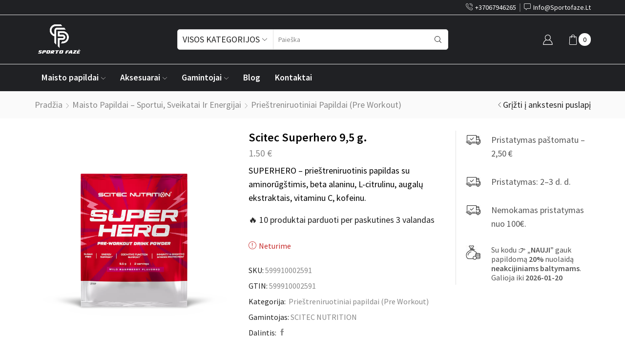

--- FILE ---
content_type: text/html; charset=UTF-8
request_url: https://www.sportofaze.lt/scitec-superhero-95-g/
body_size: 43173
content:

<!DOCTYPE html>
<html lang="lt-LT" >
<head>
	<meta charset="UTF-8" />
	<meta name="viewport" content="width=device-width, initial-scale=1.0, maximum-scale=1.0, user-scalable=0"/>
	<meta name="llms" content="https://www.sportofaze.lt/llms.txt" />	
	<!-- Google site verification -->
    <meta name="google-site-verification" content="dwJ3sxd9FWBsJm9JjNin1xy2evpA7uQYsfkUQv209ag" />	
	<meta name="yandex-verification" content="e1bbda5cb990d72a" />
	<!-- Start cookieyes banner --> 
	<script id="cookieyes" type="text/javascript" src="https://cdn-cookieyes.com/client_data/b804408ef075bf22a66be6a8/script.js"></script> <!-- End cookieyes banner -->
	<script type="text/javascript">
    (function(c,l,a,r,i,t,y){
        c[a]=c[a]||function(){(c[a].q=c[a].q||[]).push(arguments)};
        t=l.createElement(r);t.async=1;t.src="https://www.clarity.ms/tag/"+i;
        y=l.getElementsByTagName(r)[0];y.parentNode.insertBefore(t,y);
    })(window, document, "clarity", "script", "tkxby96cfj");
</script>

	<meta name='robots' content='index, follow, max-image-preview:large, max-snippet:-1, max-video-preview:-1' />
<link rel="preload" as="image" href="https://www.sportofaze.lt/wp-content/uploads/2023/04/13065_9b8bc46d42bb.webp" fetchpriority="high">
	<!-- This site is optimized with the Yoast SEO plugin v26.8-RC7 - https://yoast.com/product/yoast-seo-wordpress/ -->
	<title>Scitec Superhero 9,5 g. - Pre-workout, treniruotems | Sportofaze.lt</title>
	<meta name="description" content="Scitec Superhero 9,5 g. - prieštreniruotinis papildas su aminorūgštimis, beta alaninu, L-citrulinu, augalų ekstraktais, vitaminu C, kofeinu." />
	<link rel="canonical" href="https://www.sportofaze.lt/papildai-sportui/priestreniruotiniai-produktai/scitec-superhero-95-g/" />
	<meta property="og:locale" content="lt_LT" />
	<meta property="og:type" content="article" />
	<meta property="og:title" content="Scitec Superhero 9,5 g. - Pre-workout, treniruotems | Sportofaze.lt" />
	<meta property="og:description" content="Scitec Superhero 9,5 g. - prieštreniruotinis papildas su aminorūgštimis, beta alaninu, L-citrulinu, augalų ekstraktais, vitaminu C, kofeinu." />
	<meta property="og:url" content="https://www.sportofaze.lt/papildai-sportui/priestreniruotiniai-produktai/scitec-superhero-95-g/" />
	<meta property="og:site_name" content="Sporto Fazė" />
	<meta property="article:publisher" content="https://www.facebook.com/sportofaze.lt" />
	<meta property="article:modified_time" content="2025-12-09T16:46:27+00:00" />
	<meta property="og:image" content="https://www.sportofaze.lt/wp-content/uploads/2023/04/13065_9b8bc46d42bb.webp" />
	<meta property="og:image:width" content="1200" />
	<meta property="og:image:height" content="1200" />
	<meta property="og:image:type" content="image/webp" />
	<meta name="twitter:card" content="summary_large_image" />
	<meta name="twitter:label1" content="Est. reading time" />
	<meta name="twitter:data1" content="4 minutės" />
	<script type="application/ld+json" class="yoast-schema-graph">{"@context":"https://schema.org","@graph":[{"@type":"WebPage","@id":"https://www.sportofaze.lt/papildai-sportui/priestreniruotiniai-produktai/scitec-superhero-95-g/","url":"https://www.sportofaze.lt/papildai-sportui/priestreniruotiniai-produktai/scitec-superhero-95-g/","name":"Scitec Superhero 9,5 g. - Pre-workout, treniruotems | Sportofaze.lt","isPartOf":{"@id":"https://www.sportofaze.lt/#website"},"primaryImageOfPage":{"@id":"https://www.sportofaze.lt/papildai-sportui/priestreniruotiniai-produktai/scitec-superhero-95-g/#primaryimage"},"image":{"@id":"https://www.sportofaze.lt/papildai-sportui/priestreniruotiniai-produktai/scitec-superhero-95-g/#primaryimage"},"thumbnailUrl":"https://www.sportofaze.lt/wp-content/uploads/2023/04/13065_9b8bc46d42bb.webp","datePublished":"2025-12-09T16:46:01+00:00","dateModified":"2025-12-09T16:46:27+00:00","description":"Scitec Superhero 9,5 g. - prieštreniruotinis papildas su aminorūgštimis, beta alaninu, L-citrulinu, augalų ekstraktais, vitaminu C, kofeinu.","breadcrumb":{"@id":"https://www.sportofaze.lt/papildai-sportui/priestreniruotiniai-produktai/scitec-superhero-95-g/#breadcrumb"},"inLanguage":"lt-LT","potentialAction":[{"@type":"ReadAction","target":["https://www.sportofaze.lt/papildai-sportui/priestreniruotiniai-produktai/scitec-superhero-95-g/"]}]},{"@type":"ImageObject","inLanguage":"lt-LT","@id":"https://www.sportofaze.lt/papildai-sportui/priestreniruotiniai-produktai/scitec-superhero-95-g/#primaryimage","url":"https://www.sportofaze.lt/wp-content/uploads/2023/04/13065_9b8bc46d42bb.webp","contentUrl":"https://www.sportofaze.lt/wp-content/uploads/2023/04/13065_9b8bc46d42bb.webp","width":1200,"height":1200,"caption":"Scitec Superhero 9"},{"@type":"BreadcrumbList","@id":"https://www.sportofaze.lt/papildai-sportui/priestreniruotiniai-produktai/scitec-superhero-95-g/#breadcrumb","itemListElement":[{"@type":"ListItem","position":1,"name":"Home","item":"https://www.sportofaze.lt/"},{"@type":"ListItem","position":2,"name":"Maisto papildai","item":"https://www.sportofaze.lt/maisto-papildai/"},{"@type":"ListItem","position":3,"name":"Scitec Superhero 9,5 g."}]},{"@type":"WebSite","@id":"https://www.sportofaze.lt/#website","url":"https://www.sportofaze.lt/","name":"Sportofaze.lt","description":"Sporto ir maisto papildų parduotuve","publisher":{"@id":"https://www.sportofaze.lt/#organization"},"alternateName":"Sporto Fazė","potentialAction":[{"@type":"SearchAction","target":{"@type":"EntryPoint","urlTemplate":"https://www.sportofaze.lt/?s={search_term_string}"},"query-input":{"@type":"PropertyValueSpecification","valueRequired":true,"valueName":"search_term_string"}}],"inLanguage":"lt-LT"},{"@type":"Organization","@id":"https://www.sportofaze.lt/#organization","name":"Sportofaze.lt","alternateName":"Sporto fazė","url":"https://www.sportofaze.lt/","logo":{"@type":"ImageObject","inLanguage":"lt-LT","@id":"https://www.sportofaze.lt/#/schema/logo/image/","url":"https://www.sportofaze.lt/wp-content/uploads/2023/05/cropped-sporto_faze_favicon.png","contentUrl":"https://www.sportofaze.lt/wp-content/uploads/2023/05/cropped-sporto_faze_favicon.png","width":512,"height":512,"caption":"Sportofaze.lt"},"image":{"@id":"https://www.sportofaze.lt/#/schema/logo/image/"},"sameAs":["https://www.facebook.com/sportofaze.lt","https://www.wikidata.org/wiki/Q135908039","https://www.instagram.com/sportofaze.lt/","https://www.tiktok.com/@sportofaze.lt","https://www.linkedin.com/company/sportofaze-lt/"]}]}</script>
	<!-- / Yoast SEO plugin. -->


<link rel='dns-prefetch' href='//www.googletagmanager.com' />
<link rel='dns-prefetch' href='//www.sportofaze.lt' />
<link rel='dns-prefetch' href='//omnisnippet1.com' />
<link rel='dns-prefetch' href='//www.google.com' />
<link href='https://fonts.gstatic.com' crossorigin rel='preconnect' />
<link rel="alternate" type="application/rss+xml" title="Sporto Fazė &raquo; Įrašų RSS srautas" href="https://www.sportofaze.lt/feed/" />
<link rel="alternate" type="application/rss+xml" title="Sporto Fazė &raquo; Komentarų RSS srautas" href="https://www.sportofaze.lt/comments/feed/" />
<link rel="alternate" type="application/rss+xml" title="Sporto Fazė &raquo; Įrašo „Scitec Superhero 9,5 g.“ komentarų RSS srautas" href="https://www.sportofaze.lt/papildai-sportui/priestreniruotiniai-produktai/scitec-superhero-95-g/feed/" />
<style id='wp-img-auto-sizes-contain-inline-css' type='text/css'>
img:is([sizes=auto i],[sizes^="auto," i]){contain-intrinsic-size:3000px 1500px}
/*# sourceURL=wp-img-auto-sizes-contain-inline-css */
</style>
<style id='wp-emoji-styles-inline-css' type='text/css'>

	img.wp-smiley, img.emoji {
		display: inline !important;
		border: none !important;
		box-shadow: none !important;
		height: 1em !important;
		width: 1em !important;
		margin: 0 0.07em !important;
		vertical-align: -0.1em !important;
		background: none !important;
		padding: 0 !important;
	}
/*# sourceURL=wp-emoji-styles-inline-css */
</style>
<style id='classic-theme-styles-inline-css' type='text/css'>
/*! This file is auto-generated */
.wp-block-button__link{color:#fff;background-color:#32373c;border-radius:9999px;box-shadow:none;text-decoration:none;padding:calc(.667em + 2px) calc(1.333em + 2px);font-size:1.125em}.wp-block-file__button{background:#32373c;color:#fff;text-decoration:none}
/*# sourceURL=/wp-includes/css/classic-themes.min.css */
</style>
<link rel='stylesheet' id='cr-frontend-css-css' href='https://www.sportofaze.lt/wp-content/plugins/customer-reviews-woocommerce/css/frontend.css' type='text/css' media='all' />
<link rel='stylesheet' id='cr-badges-css-css' href='https://www.sportofaze.lt/wp-content/plugins/customer-reviews-woocommerce/css/badges.css' type='text/css' media='all' />
<style id='global-styles-inline-css' type='text/css'>
:root{--wp--preset--aspect-ratio--square: 1;--wp--preset--aspect-ratio--4-3: 4/3;--wp--preset--aspect-ratio--3-4: 3/4;--wp--preset--aspect-ratio--3-2: 3/2;--wp--preset--aspect-ratio--2-3: 2/3;--wp--preset--aspect-ratio--16-9: 16/9;--wp--preset--aspect-ratio--9-16: 9/16;--wp--preset--color--black: #000000;--wp--preset--color--cyan-bluish-gray: #abb8c3;--wp--preset--color--white: #ffffff;--wp--preset--color--pale-pink: #f78da7;--wp--preset--color--vivid-red: #cf2e2e;--wp--preset--color--luminous-vivid-orange: #ff6900;--wp--preset--color--luminous-vivid-amber: #fcb900;--wp--preset--color--light-green-cyan: #7bdcb5;--wp--preset--color--vivid-green-cyan: #00d084;--wp--preset--color--pale-cyan-blue: #8ed1fc;--wp--preset--color--vivid-cyan-blue: #0693e3;--wp--preset--color--vivid-purple: #9b51e0;--wp--preset--gradient--vivid-cyan-blue-to-vivid-purple: linear-gradient(135deg,rgb(6,147,227) 0%,rgb(155,81,224) 100%);--wp--preset--gradient--light-green-cyan-to-vivid-green-cyan: linear-gradient(135deg,rgb(122,220,180) 0%,rgb(0,208,130) 100%);--wp--preset--gradient--luminous-vivid-amber-to-luminous-vivid-orange: linear-gradient(135deg,rgb(252,185,0) 0%,rgb(255,105,0) 100%);--wp--preset--gradient--luminous-vivid-orange-to-vivid-red: linear-gradient(135deg,rgb(255,105,0) 0%,rgb(207,46,46) 100%);--wp--preset--gradient--very-light-gray-to-cyan-bluish-gray: linear-gradient(135deg,rgb(238,238,238) 0%,rgb(169,184,195) 100%);--wp--preset--gradient--cool-to-warm-spectrum: linear-gradient(135deg,rgb(74,234,220) 0%,rgb(151,120,209) 20%,rgb(207,42,186) 40%,rgb(238,44,130) 60%,rgb(251,105,98) 80%,rgb(254,248,76) 100%);--wp--preset--gradient--blush-light-purple: linear-gradient(135deg,rgb(255,206,236) 0%,rgb(152,150,240) 100%);--wp--preset--gradient--blush-bordeaux: linear-gradient(135deg,rgb(254,205,165) 0%,rgb(254,45,45) 50%,rgb(107,0,62) 100%);--wp--preset--gradient--luminous-dusk: linear-gradient(135deg,rgb(255,203,112) 0%,rgb(199,81,192) 50%,rgb(65,88,208) 100%);--wp--preset--gradient--pale-ocean: linear-gradient(135deg,rgb(255,245,203) 0%,rgb(182,227,212) 50%,rgb(51,167,181) 100%);--wp--preset--gradient--electric-grass: linear-gradient(135deg,rgb(202,248,128) 0%,rgb(113,206,126) 100%);--wp--preset--gradient--midnight: linear-gradient(135deg,rgb(2,3,129) 0%,rgb(40,116,252) 100%);--wp--preset--font-size--small: 13px;--wp--preset--font-size--medium: 20px;--wp--preset--font-size--large: 36px;--wp--preset--font-size--x-large: 42px;--wp--preset--spacing--20: 0.44rem;--wp--preset--spacing--30: 0.67rem;--wp--preset--spacing--40: 1rem;--wp--preset--spacing--50: 1.5rem;--wp--preset--spacing--60: 2.25rem;--wp--preset--spacing--70: 3.38rem;--wp--preset--spacing--80: 5.06rem;--wp--preset--shadow--natural: 6px 6px 9px rgba(0, 0, 0, 0.2);--wp--preset--shadow--deep: 12px 12px 50px rgba(0, 0, 0, 0.4);--wp--preset--shadow--sharp: 6px 6px 0px rgba(0, 0, 0, 0.2);--wp--preset--shadow--outlined: 6px 6px 0px -3px rgb(255, 255, 255), 6px 6px rgb(0, 0, 0);--wp--preset--shadow--crisp: 6px 6px 0px rgb(0, 0, 0);}:where(.is-layout-flex){gap: 0.5em;}:where(.is-layout-grid){gap: 0.5em;}body .is-layout-flex{display: flex;}.is-layout-flex{flex-wrap: wrap;align-items: center;}.is-layout-flex > :is(*, div){margin: 0;}body .is-layout-grid{display: grid;}.is-layout-grid > :is(*, div){margin: 0;}:where(.wp-block-columns.is-layout-flex){gap: 2em;}:where(.wp-block-columns.is-layout-grid){gap: 2em;}:where(.wp-block-post-template.is-layout-flex){gap: 1.25em;}:where(.wp-block-post-template.is-layout-grid){gap: 1.25em;}.has-black-color{color: var(--wp--preset--color--black) !important;}.has-cyan-bluish-gray-color{color: var(--wp--preset--color--cyan-bluish-gray) !important;}.has-white-color{color: var(--wp--preset--color--white) !important;}.has-pale-pink-color{color: var(--wp--preset--color--pale-pink) !important;}.has-vivid-red-color{color: var(--wp--preset--color--vivid-red) !important;}.has-luminous-vivid-orange-color{color: var(--wp--preset--color--luminous-vivid-orange) !important;}.has-luminous-vivid-amber-color{color: var(--wp--preset--color--luminous-vivid-amber) !important;}.has-light-green-cyan-color{color: var(--wp--preset--color--light-green-cyan) !important;}.has-vivid-green-cyan-color{color: var(--wp--preset--color--vivid-green-cyan) !important;}.has-pale-cyan-blue-color{color: var(--wp--preset--color--pale-cyan-blue) !important;}.has-vivid-cyan-blue-color{color: var(--wp--preset--color--vivid-cyan-blue) !important;}.has-vivid-purple-color{color: var(--wp--preset--color--vivid-purple) !important;}.has-black-background-color{background-color: var(--wp--preset--color--black) !important;}.has-cyan-bluish-gray-background-color{background-color: var(--wp--preset--color--cyan-bluish-gray) !important;}.has-white-background-color{background-color: var(--wp--preset--color--white) !important;}.has-pale-pink-background-color{background-color: var(--wp--preset--color--pale-pink) !important;}.has-vivid-red-background-color{background-color: var(--wp--preset--color--vivid-red) !important;}.has-luminous-vivid-orange-background-color{background-color: var(--wp--preset--color--luminous-vivid-orange) !important;}.has-luminous-vivid-amber-background-color{background-color: var(--wp--preset--color--luminous-vivid-amber) !important;}.has-light-green-cyan-background-color{background-color: var(--wp--preset--color--light-green-cyan) !important;}.has-vivid-green-cyan-background-color{background-color: var(--wp--preset--color--vivid-green-cyan) !important;}.has-pale-cyan-blue-background-color{background-color: var(--wp--preset--color--pale-cyan-blue) !important;}.has-vivid-cyan-blue-background-color{background-color: var(--wp--preset--color--vivid-cyan-blue) !important;}.has-vivid-purple-background-color{background-color: var(--wp--preset--color--vivid-purple) !important;}.has-black-border-color{border-color: var(--wp--preset--color--black) !important;}.has-cyan-bluish-gray-border-color{border-color: var(--wp--preset--color--cyan-bluish-gray) !important;}.has-white-border-color{border-color: var(--wp--preset--color--white) !important;}.has-pale-pink-border-color{border-color: var(--wp--preset--color--pale-pink) !important;}.has-vivid-red-border-color{border-color: var(--wp--preset--color--vivid-red) !important;}.has-luminous-vivid-orange-border-color{border-color: var(--wp--preset--color--luminous-vivid-orange) !important;}.has-luminous-vivid-amber-border-color{border-color: var(--wp--preset--color--luminous-vivid-amber) !important;}.has-light-green-cyan-border-color{border-color: var(--wp--preset--color--light-green-cyan) !important;}.has-vivid-green-cyan-border-color{border-color: var(--wp--preset--color--vivid-green-cyan) !important;}.has-pale-cyan-blue-border-color{border-color: var(--wp--preset--color--pale-cyan-blue) !important;}.has-vivid-cyan-blue-border-color{border-color: var(--wp--preset--color--vivid-cyan-blue) !important;}.has-vivid-purple-border-color{border-color: var(--wp--preset--color--vivid-purple) !important;}.has-vivid-cyan-blue-to-vivid-purple-gradient-background{background: var(--wp--preset--gradient--vivid-cyan-blue-to-vivid-purple) !important;}.has-light-green-cyan-to-vivid-green-cyan-gradient-background{background: var(--wp--preset--gradient--light-green-cyan-to-vivid-green-cyan) !important;}.has-luminous-vivid-amber-to-luminous-vivid-orange-gradient-background{background: var(--wp--preset--gradient--luminous-vivid-amber-to-luminous-vivid-orange) !important;}.has-luminous-vivid-orange-to-vivid-red-gradient-background{background: var(--wp--preset--gradient--luminous-vivid-orange-to-vivid-red) !important;}.has-very-light-gray-to-cyan-bluish-gray-gradient-background{background: var(--wp--preset--gradient--very-light-gray-to-cyan-bluish-gray) !important;}.has-cool-to-warm-spectrum-gradient-background{background: var(--wp--preset--gradient--cool-to-warm-spectrum) !important;}.has-blush-light-purple-gradient-background{background: var(--wp--preset--gradient--blush-light-purple) !important;}.has-blush-bordeaux-gradient-background{background: var(--wp--preset--gradient--blush-bordeaux) !important;}.has-luminous-dusk-gradient-background{background: var(--wp--preset--gradient--luminous-dusk) !important;}.has-pale-ocean-gradient-background{background: var(--wp--preset--gradient--pale-ocean) !important;}.has-electric-grass-gradient-background{background: var(--wp--preset--gradient--electric-grass) !important;}.has-midnight-gradient-background{background: var(--wp--preset--gradient--midnight) !important;}.has-small-font-size{font-size: var(--wp--preset--font-size--small) !important;}.has-medium-font-size{font-size: var(--wp--preset--font-size--medium) !important;}.has-large-font-size{font-size: var(--wp--preset--font-size--large) !important;}.has-x-large-font-size{font-size: var(--wp--preset--font-size--x-large) !important;}
:where(.wp-block-post-template.is-layout-flex){gap: 1.25em;}:where(.wp-block-post-template.is-layout-grid){gap: 1.25em;}
:where(.wp-block-term-template.is-layout-flex){gap: 1.25em;}:where(.wp-block-term-template.is-layout-grid){gap: 1.25em;}
:where(.wp-block-columns.is-layout-flex){gap: 2em;}:where(.wp-block-columns.is-layout-grid){gap: 2em;}
:root :where(.wp-block-pullquote){font-size: 1.5em;line-height: 1.6;}
/*# sourceURL=global-styles-inline-css */
</style>
<style id='woocommerce-inline-inline-css' type='text/css'>
.woocommerce form .form-row .required { visibility: visible; }
/*# sourceURL=woocommerce-inline-inline-css */
</style>
<link rel='stylesheet' id='montonio-style-css' href='https://www.sportofaze.lt/wp-content/plugins/montonio-for-woocommerce/assets/css/montonio-style.css' type='text/css' media='all' />
<link rel='stylesheet' id='etheme-parent-style-css' href='https://www.sportofaze.lt/wp-content/themes/xstore/xstore.min.css' type='text/css' media='all' />
<link rel='stylesheet' id='etheme-swatches-style-css' href='https://www.sportofaze.lt/wp-content/themes/xstore/css/swatches.min.css' type='text/css' media='all' />
<link rel='stylesheet' id='photoswipe-css' href='https://www.sportofaze.lt/wp-content/plugins/woocommerce/assets/css/photoswipe/photoswipe.min.css' type='text/css' media='all' />
<link rel='stylesheet' id='photoswipe-default-skin-css' href='https://www.sportofaze.lt/wp-content/plugins/woocommerce/assets/css/photoswipe/default-skin/default-skin.min.css' type='text/css' media='all' />
<link rel='stylesheet' id='xstore-advanced-sticky-header-css' href='https://www.sportofaze.lt/wp-content/plugins/xstore-advanced-sticky-header/assets/css/style.css' type='text/css' media='all' />
<style id='xstore-advanced-sticky-header-inline-css' type='text/css'>
                @media only screen and (max-width: 992px) {
                    .sticky-header-wrapper {
                        display: none;
                    }
                }

                @media only screen and (min-width: 993px) {
                    .sticky-mobile-header-wrapper {
                        display: none;
                    }
                }
            
/*# sourceURL=xstore-advanced-sticky-header-inline-css */
</style>
<link rel='stylesheet' id='etheme-sidebar-css' href='https://www.sportofaze.lt/wp-content/themes/xstore/css/modules/layout/sidebar.min.css' type='text/css' media='all' />
<link rel='stylesheet' id='etheme-breadcrumbs-css' href='https://www.sportofaze.lt/wp-content/themes/xstore/css/modules/breadcrumbs.min.css' type='text/css' media='all' />
<link rel='stylesheet' id='etheme-woocommerce-css' href='https://www.sportofaze.lt/wp-content/themes/xstore/css/modules/woocommerce/global.min.css' type='text/css' media='all' />
<link rel='stylesheet' id='etheme-woocommerce-archive-css' href='https://www.sportofaze.lt/wp-content/themes/xstore/css/modules/woocommerce/archive.min.css' type='text/css' media='all' />
<link rel='stylesheet' id='etheme-single-product-css' href='https://www.sportofaze.lt/wp-content/themes/xstore/css/modules/woocommerce/single-product/single-product.min.css' type='text/css' media='all' />
<link rel='stylesheet' id='etheme-single-product-elements-css' href='https://www.sportofaze.lt/wp-content/themes/xstore/css/modules/woocommerce/single-product/single-product-elements.min.css' type='text/css' media='all' />
<link rel='stylesheet' id='etheme-star-rating-css' href='https://www.sportofaze.lt/wp-content/themes/xstore/css/modules/star-rating.min.css' type='text/css' media='all' />
<link rel='stylesheet' id='etheme-comments-css' href='https://www.sportofaze.lt/wp-content/themes/xstore/css/modules/comments.min.css' type='text/css' media='all' />
<link rel='stylesheet' id='etheme-single-post-meta-css' href='https://www.sportofaze.lt/wp-content/themes/xstore/css/modules/blog/single-post/meta.min.css' type='text/css' media='all' />
<link rel='stylesheet' id='etheme-contact-forms-css' href='https://www.sportofaze.lt/wp-content/themes/xstore/css/modules/contact-forms.min.css' type='text/css' media='all' />
<style id='xstore-icons-font-inline-css' type='text/css'>
@font-face {
				  font-family: 'xstore-icons';
				  src:
				    url('https://www.sportofaze.lt/wp-content/themes/xstore/fonts/xstore-icons-light.ttf') format('truetype'),
				    url('https://www.sportofaze.lt/wp-content/themes/xstore/fonts/xstore-icons-light.woff2') format('woff2'),
				    url('https://www.sportofaze.lt/wp-content/themes/xstore/fonts/xstore-icons-light.woff') format('woff'),
				    url('https://www.sportofaze.lt/wp-content/themes/xstore/fonts/xstore-icons-light.svg#xstore-icons') format('svg');
				  font-weight: normal;
				  font-style: normal;
				  font-display: swap;
				}
/*# sourceURL=xstore-icons-font-inline-css */
</style>
<link rel='stylesheet' id='etheme-header-search-css' href='https://www.sportofaze.lt/wp-content/themes/xstore/css/modules/layout/header/parts/search.min.css' type='text/css' media='all' />
<link rel='stylesheet' id='etheme-header-menu-css' href='https://www.sportofaze.lt/wp-content/themes/xstore/css/modules/layout/header/parts/menu.min.css' type='text/css' media='all' />
<link rel='stylesheet' id='xstore-kirki-styles-css' href='https://www.sportofaze.lt/wp-content/uploads/xstore/kirki-styles.css' type='text/css' media='all' />
<link rel='stylesheet' id='child-style-css' href='https://www.sportofaze.lt/wp-content/themes/xstore-child/style.css' type='text/css' media='all' />
<script type="text/javascript" id="woocommerce-google-analytics-integration-gtag-js-after">
/* <![CDATA[ */
/* Google Analytics for WooCommerce (gtag.js) */
					window.dataLayer = window.dataLayer || [];
					function gtag(){dataLayer.push(arguments);}
					// Set up default consent state.
					for ( const mode of [{"analytics_storage":"denied","ad_storage":"denied","ad_user_data":"denied","ad_personalization":"denied","region":["AT","BE","BG","HR","CY","CZ","DK","EE","FI","FR","DE","GR","HU","IS","IE","IT","LV","LI","LT","LU","MT","NL","NO","PL","PT","RO","SK","SI","ES","SE","GB","CH"]}] || [] ) {
						gtag( "consent", "default", { "wait_for_update": 500, ...mode } );
					}
					gtag("js", new Date());
					gtag("set", "developer_id.dOGY3NW", true);
					gtag("config", "G-1T3LTC1PXS", {"track_404":true,"allow_google_signals":false,"logged_in":false,"linker":{"domains":[],"allow_incoming":false},"custom_map":{"dimension1":"logged_in"}});
//# sourceURL=woocommerce-google-analytics-integration-gtag-js-after
/* ]]> */
</script>
<script type="text/javascript" src="https://www.sportofaze.lt/wp-includes/js/jquery/jquery.min.js" id="jquery-core-js"></script>
<script type="text/javascript" src="https://www.sportofaze.lt/wp-content/plugins/woocommerce/assets/js/jquery-blockui/jquery.blockUI.min.js" id="wc-jquery-blockui-js" defer="defer" data-wp-strategy="defer"></script>
<script type="text/javascript" id="wc-add-to-cart-js-extra">
/* <![CDATA[ */
var wc_add_to_cart_params = {"ajax_url":"/wp-admin/admin-ajax.php","wc_ajax_url":"/?wc-ajax=%%endpoint%%","i18n_view_cart":"Krep\u0161elis","cart_url":"https://www.sportofaze.lt/krepselis/","is_cart":"","cart_redirect_after_add":"no"};
//# sourceURL=wc-add-to-cart-js-extra
/* ]]> */
</script>
<script type="text/javascript" src="https://www.sportofaze.lt/wp-content/plugins/woocommerce/assets/js/frontend/add-to-cart.min.js" id="wc-add-to-cart-js" defer="defer" data-wp-strategy="defer"></script>
<script type="text/javascript" src="https://www.sportofaze.lt/wp-content/plugins/woocommerce/assets/js/zoom/jquery.zoom.min.js" id="wc-zoom-js" defer="defer" data-wp-strategy="defer"></script>
<script type="text/javascript" id="wc-single-product-js-extra">
/* <![CDATA[ */
var wc_single_product_params = {"i18n_required_rating_text":"Pasirinkite \u012fvertinim\u0105","i18n_rating_options":["1 i\u0161 5 \u017evaig\u017edu\u010di\u0173","2 i\u0161 5 \u017evaig\u017edu\u010di\u0173","3 i\u0161 5 \u017evaig\u017edu\u010di\u0173","4 i\u0161 5 \u017evaig\u017edu\u010di\u0173","5 i\u0161 5 \u017evaig\u017edu\u010di\u0173"],"i18n_product_gallery_trigger_text":"View full-screen image gallery","review_rating_required":"yes","flexslider":{"rtl":false,"animation":"slide","smoothHeight":true,"directionNav":false,"controlNav":"thumbnails","slideshow":false,"animationSpeed":500,"animationLoop":false,"allowOneSlide":false},"zoom_enabled":"1","zoom_options":[],"photoswipe_enabled":"","photoswipe_options":{"shareEl":false,"closeOnScroll":false,"history":false,"hideAnimationDuration":0,"showAnimationDuration":0},"flexslider_enabled":""};
//# sourceURL=wc-single-product-js-extra
/* ]]> */
</script>
<script type="text/javascript" src="https://www.sportofaze.lt/wp-content/plugins/woocommerce/assets/js/frontend/single-product.min.js" id="wc-single-product-js" defer="defer" data-wp-strategy="defer"></script>
<script type="text/javascript" src="https://www.sportofaze.lt/wp-content/plugins/woocommerce/assets/js/js-cookie/js.cookie.min.js" id="wc-js-cookie-js" defer="defer" data-wp-strategy="defer"></script>
<script type="text/javascript" id="woocommerce-js-extra">
/* <![CDATA[ */
var woocommerce_params = {"ajax_url":"/wp-admin/admin-ajax.php","wc_ajax_url":"/?wc-ajax=%%endpoint%%","i18n_password_show":"Rodyti slapta\u017eod\u012f","i18n_password_hide":"Sl\u0117pti slapta\u017eod\u012f"};
//# sourceURL=woocommerce-js-extra
/* ]]> */
</script>
<script type="text/javascript" src="https://www.sportofaze.lt/wp-content/plugins/woocommerce/assets/js/frontend/woocommerce.min.js" id="woocommerce-js" defer="defer" data-wp-strategy="defer"></script>
<script type="text/javascript" id="etheme-js-extra">
/* <![CDATA[ */
var etheme_pjax_config = {"is_etheme_pjax":"1"};
var etConfig = {"noresults":"Rezultat\u0173 nerasta!","ajaxSearchResultsArrow":"\u003Csvg version=\"1.1\" width=\"1em\" height=\"1em\" class=\"arrow\" xmlns=\"http://www.w3.org/2000/svg\" xmlns:xlink=\"http://www.w3.org/1999/xlink\" x=\"0px\" y=\"0px\" viewBox=\"0 0 100 100\" style=\"enable-background:new 0 0 100 100;\" xml:space=\"preserve\"\u003E\u003Cpath d=\"M99.1186676,94.8567734L10.286458,6.0255365h53.5340881c1.6616173,0,3.0132561-1.3516402,3.0132561-3.0127683\n\tS65.4821625,0,63.8205452,0H3.0137398c-1.6611279,0-3.012768,1.3516402-3.012768,3.0127683v60.8068047\n\tc0,1.6616135,1.3516402,3.0132523,3.012768,3.0132523s3.012768-1.3516388,3.012768-3.0132523V10.2854862L94.8577423,99.117691\n\tC95.4281311,99.6871109,96.1841202,100,96.9886856,100c0.8036041,0,1.5595856-0.3128891,2.129982-0.882309\n\tC100.2924805,97.9419327,100.2924805,96.0305862,99.1186676,94.8567734z\"\u003E\u003C/path\u003E\u003C/svg\u003E","successfullyAdded":"Product added.","successfullyRemoved":"Product removed.","successfullyUpdated":"Product quantity updated.","successfullyCopied":"Copied to clipboard","saleStarts":"Sale starts in:","saleFinished":"This sale already finished","confirmQuestion":"Are you sure?","viewCart":"View cart","cartPageUrl":"https://www.sportofaze.lt/krepselis/","checkCart":"Please check your \u003Ca href='https://www.sportofaze.lt/krepselis/'\u003Ecart.\u003C/a\u003E","contBtn":"T\u0119sti apsipirkim\u0105","checkBtn":"Apmok\u0117jimas","ajaxProductAddedNotify":{"type":"mini_cart","linked_products_type":"upsell"},"variationGallery":"","quickView":{"type":"off_canvas","position":"right","layout":"default","variationGallery":""},"speedOptimization":{"imageLoadingOffset":"200px"},"popupAddedToCart":[],"builders":{"is_wpbakery":false},"Product":"Produktai","Pages":"Pages","Post":"\u012era\u0161ai","Portfolio":"Portfolio","Product_found":"{{count}} Rasti produktai","Pages_found":"{{count}} Pages found","Post_found":"{{count}} Rasti straipsniai","Portfolio_found":"{{count}} Portfolio found","show_more":"Show {{count}} more","show_all":"\u017di\u016br\u0117ti vius rezultatus","items_found":"{{count}} surasta","item_found":"{{count}} surasta","single_product_builder":"","fancy_select_categories":"1","is_search_history":"0","search_history_length":"7","search_type":"input","search_ajax_history_time":"5","noSuggestionNoticeWithMatches":"Rezultat\u0173 nerasta!\u003Cp\u003EN\u0117 viena prek\u0117 neatitiko j\u016bs\u0173 paie\u0161kos {{search_value}}.\u003C/p\u003E","ajaxurl":"https://www.sportofaze.lt/wp-admin/admin-ajax.php","woocommerceSettings":{"is_woocommerce":true,"is_swatches":true,"ajax_filters":false,"ajax_pagination":false,"is_single_product_builder":false,"mini_cart_content_quantity_input":true,"widget_show_more_text":"daugiau","widget_show_less_text":"Show less","sidebar_off_canvas_icon":"\u003Csvg version=\"1.1\" width=\"1em\" height=\"1em\" id=\"Layer_1\" xmlns=\"http://www.w3.org/2000/svg\" xmlns:xlink=\"http://www.w3.org/1999/xlink\" x=\"0px\" y=\"0px\" viewBox=\"0 0 100 100\" style=\"enable-background:new 0 0 100 100;\" xml:space=\"preserve\"\u003E\u003Cpath d=\"M94.8,0H5.6C4,0,2.6,0.9,1.9,2.3C1.1,3.7,1.3,5.4,2.2,6.7l32.7,46c0,0,0,0,0,0c1.2,1.6,1.8,3.5,1.8,5.5v37.5c0,1.1,0.4,2.2,1.2,3c0.8,0.8,1.8,1.2,3,1.2c0.6,0,1.1-0.1,1.6-0.3l18.4-7c1.6-0.5,2.7-2.1,2.7-3.9V58.3c0-2,0.6-3.9,1.8-5.5c0,0,0,0,0,0l32.7-46c0.9-1.3,1.1-3,0.3-4.4C97.8,0.9,96.3,0,94.8,0z M61.4,49.7c-1.8,2.5-2.8,5.5-2.8,8.5v29.8l-16.8,6.4V58.3c0-3.1-1-6.1-2.8-8.5L7.3,5.1h85.8L61.4,49.7z\"\u003E\u003C/path\u003E\u003C/svg\u003E","ajax_add_to_cart_archives":true,"cart_url":"https://www.sportofaze.lt/krepselis/","cart_redirect_after_add":false,"home_url":"https://www.sportofaze.lt/","shop_url":"https://www.sportofaze.lt/maisto-papildai/","ajax_add_to_cart":true,"single_product_autoscroll_tabs_mobile":true,"cart_progress_currency_pos":"right_space","cart_progress_thousand_sep":",","cart_progress_decimal_sep":".","cart_progress_num_decimals":"2","is_smart_addtocart":"","primary_attribute":"et_none"},"notices":{"ajax-filters":"Ajax error: cannot get filters result","post-product":"Ajax error: cannot get post/product result","products":"Ajax error: cannot get products result","posts":"Ajax error: cannot get posts result","element":"Ajax error: cannot get element result","portfolio":"Ajax error: problem with ajax et_portfolio_ajax action","portfolio-pagination":"Ajax error: problem with ajax et_portfolio_ajax_pagination action","menu":"Ajax error: problem with ajax menu_posts action","noMatchFound":"No matches found","variationGalleryNotAvailable":"Variation Gallery not available on variation id","localStorageFull":"Seems like your localStorage is full"},"layoutSettings":{"layout":"wide","is_rtl":false,"is_mobile":false,"mobHeaderStart":992,"menu_storage_key":"etheme_6fa62080e3409ca570d7f121382b6d10","ajax_dropdowns_from_storage":1},"sidebar":{"closed_pc_by_default":true},"et_global":{"classes":{"skeleton":"skeleton-body","mfp":"et-mfp-opened"},"is_customize_preview":false,"mobHeaderStart":992},"etCookies":{"cache_time":3}};
//# sourceURL=etheme-js-extra
/* ]]> */
</script>
<script type="text/javascript" src="https://www.sportofaze.lt/wp-content/themes/xstore/js/etheme-scripts.min.js" id="etheme-js" data-wp-strategy="defer"></script>
<script type="text/javascript" src="https://www.sportofaze.lt/wp-content/plugins/woocommerce/assets/js/photoswipe/photoswipe.min.js" id="wc-photoswipe-js" defer="defer" data-wp-strategy="defer"></script>
<script type="text/javascript" src="https://www.sportofaze.lt/wp-content/plugins/woocommerce/assets/js/photoswipe/photoswipe-ui-default.min.js" id="wc-photoswipe-ui-default-js" defer="defer" data-wp-strategy="defer"></script>
<script type="text/javascript" src="https://www.sportofaze.lt/wp-content/plugins/xstore-advanced-sticky-header/assets/js/scripts.min.js" id="xstore-advanced-sticky-header-js"></script>
<link rel="https://api.w.org/" href="https://www.sportofaze.lt/wp-json/" /><link rel="alternate" title="JSON" type="application/json" href="https://www.sportofaze.lt/wp-json/wp/v2/product/37286" /><link rel="EditURI" type="application/rsd+xml" title="RSD" href="https://www.sportofaze.lt/xmlrpc.php?rsd" />
<meta name="generator" content="WordPress 6.9" />
<meta name="generator" content="WooCommerce 10.4.3" />
<link rel='shortlink' href='https://www.sportofaze.lt/?p=37286' />
				<meta name="omnisend-site-verification" content="65bfab7a1652986e073a21ee"/>
				<style>.woocommerce-product-gallery{ opacity: 1 !important; }</style>    <link rel="preload" as="image" href="https://www.sportofaze.lt/wp-content/uploads/2024/11/masito-papildai-sportui-ir-detai.webp" />
    			<link rel="prefetch" as="font" href="https://www.sportofaze.lt/wp-content/themes/xstore/fonts/xstore-icons-light.woff?v=9.6.5" type="font/woff">
					<link rel="prefetch" as="font" href="https://www.sportofaze.lt/wp-content/themes/xstore/fonts/xstore-icons-light.woff2?v=9.6.5" type="font/woff2">
			<noscript><style>.woocommerce-product-gallery{ opacity: 1 !important; }</style></noscript>
	<meta name="generator" content="Elementor 3.34.2; features: additional_custom_breakpoints; settings: css_print_method-external, google_font-disabled, font_display-swap">
<link rel="icon" href="https://www.sportofaze.lt/wp-content/uploads/2023/05/cropped-sporto_faze_favicon-32x32.png" sizes="32x32" />
<link rel="icon" href="https://www.sportofaze.lt/wp-content/uploads/2023/05/cropped-sporto_faze_favicon-192x192.png" sizes="192x192" />
<link rel="apple-touch-icon" href="https://www.sportofaze.lt/wp-content/uploads/2023/05/cropped-sporto_faze_favicon-180x180.png" />
<meta name="msapplication-TileImage" content="https://www.sportofaze.lt/wp-content/uploads/2023/05/cropped-sporto_faze_favicon-270x270.png" />
<style id="kirki-inline-styles"></style><style type="text/css" class="et_custom-css">@font-face{font-family:"Lato-Regular";src:url(https://sportofaze.lt/wp-content/uploads/custom-fonts/2023/04/Lato-Regular.ttf) format("truetype");font-display:swap}.page-heading{margin-bottom:25px}article.blog-post.blog-align-center .read-more,article.post-grid.blog-align-center .read-more{background:#222}.prefooter .et-mailchimp input[type="email"]{background:transparent}.protein-table{overflow-x:auto}.content-product .product-content-image img{width:100%;height:270px!important;object-fit:contain}.content-product .price{font-weight:600;color:#000}.widget_product_categories.sidebar-widget ul li a,.sidebar-widget ul li a{font-weight:500;color:#000}.product-content .yith-wcwl-add-to-wishlist.wishlist-fragment{display:none}.etheme-product-grid-image img{width:100%;height:270px!important;object-fit:contain;object-position:unset!important}.sidebar.et-mini-content{z-index:10000}.woocommerce-cart-form .product-sku{display:none}.woocommerce-mini-cart .product_meta{display:none}.et_count-posts{display:none}.term-description h1{text-align:center}.onsale{font-size:16px}#shipping_method li{flex-wrap:wrap}.woocommerce-variation-add-to-cart .klix-widget-product-calculatorr{display:none;!important}.esto-info{margin:5px 0 5px 0;padding:3px 0 5px 5px;border-radius:5px;background-color:#f8f9fa}.s_widgets-with-scroll .sidebar .sidebar-widget:not(.sidebar-slider):not(.etheme_widget_satick_block)>ul{max-height:330px!important}.product-content .out-of-stock{margin-top:26px}.category-desc{border-top:2px solid;padding:10px 0 10px 0;& p{font-size:18px;color:#000;font-weight:500}}.product-details .add_to_cart_button,.product-details .product_type_variable,.product-details .product_type_simple{color:#fff!important;background-color:#000!important;border-color:#000!important}.product-details .add_to_cart_button:hover,.product-details .product_type_variable:hover,.product-details .product_type_simple:hover{color:#fff!important;background-color:#000!important;border-color:#000!important}.omniva-terminals-list .inner-container{position:unset}.posts-navigation .posts-nav-btn .next-post{right:-270px;text-align:end}.menu-main-container,.et-mini-content.active{font-weight:600!important}.product-description,.product-faq,.woocommerce-Reviews,.product-atributes{padding-top:30px;border-top:1px solid #222}.sf-cat-pills{display:flex;flex-wrap:wrap;gap:10px 14px;margin:18px 0 26px}.sf-cat-pill{display:inline-block;padding:8px 14px;border-radius:9999px;background:#eef2f4;color:#15202b;font-size:14px;line-height:1;text-decoration:none;border:1px solid rgba(0,0,0,0.06);transition:transform .12s ease,background .12s ease,box-shadow .12s ease;white-space:nowrap}.sf-cat-pill:hover,.sf-cat-pill:focus{background:#e5ebee;transform:translateY(-1px);box-shadow:0 2px 6px rgba(0,0,0,0.06)}@media (max-width:480px){.sf-cat-pills{flex-wrap:nowrap;overflow-x:auto;scroll-snap-type:x mandatory;-webkit-overflow-scrolling:touch;gap:10px;padding:8px 16px;margin:12px -16px 8px}.sf-cat-pills::-webkit-scrollbar{display:none}.sf-cat-pill{flex:0 0 auto;scroll-snap-align:start;font-size:14px;line-height:1;padding:10px 14px;border-radius:9999px;white-space:nowrap;text-decoration:none}}.et_second-description p a,.et_second-description li a,.content-article li a,.content-article p a,.product-description li a,.product-description p a,.product-description a{color:#ff0505}.page-heading,.breadcrumb-trail{margin-bottom:var(--page-heading-margin-bottom,25px)}.breadcrumb-trail .page-heading{background-color:transparent}@media only screen and (max-width:1230px){.swiper-custom-left,.middle-inside .swiper-entry .swiper-button-prev,.middle-inside.swiper-entry .swiper-button-prev{left:-15px}.swiper-custom-right,.middle-inside .swiper-entry .swiper-button-next,.middle-inside.swiper-entry .swiper-button-next{right:-15px}.middle-inbox .swiper-entry .swiper-button-prev,.middle-inbox.swiper-entry .swiper-button-prev{left:8px}.middle-inbox .swiper-entry .swiper-button-next,.middle-inbox.swiper-entry .swiper-button-next{right:8px}.swiper-entry:hover .swiper-custom-left,.middle-inside .swiper-entry:hover .swiper-button-prev,.middle-inside.swiper-entry:hover .swiper-button-prev{left:-5px}.swiper-entry:hover .swiper-custom-right,.middle-inside .swiper-entry:hover .swiper-button-next,.middle-inside.swiper-entry:hover .swiper-button-next{right:-5px}.middle-inbox .swiper-entry:hover .swiper-button-prev,.middle-inbox.swiper-entry:hover .swiper-button-prev{left:5px}.middle-inbox .swiper-entry:hover .swiper-button-next,.middle-inbox.swiper-entry:hover .swiper-button-next{right:5px}}.header-main-menu.et_element-top-level .menu{margin-right:-0px;margin-left:-0px}@media only screen and (max-width:992px){.header-wrapper,.site-header-vertical{display:none}}@media only screen and (min-width:993px){.mobile-header-wrapper{display:none}}.swiper-container{width:auto}.etheme-elementor-slider:not(.swiper-container-initialized,.swiper-initialized) .swiper-slide{max-width:calc(100% / var(--slides-per-view,4))}.etheme-elementor-slider[data-animation]:not(.swiper-container-initialized,.swiper-initialized,[data-animation=slide],[data-animation=coverflow]) .swiper-slide{max-width:100%}body:not([data-elementor-device-mode]) .etheme-elementor-off-canvas__container{transition:none;opacity:0;visibility:hidden;position:fixed}</style><noscript><style id="rocket-lazyload-nojs-css">.rll-youtube-player, [data-lazy-src]{display:none !important;}</style></noscript></head>
<body class="wp-singular product-template-default single single-product postid-37286 wp-theme-xstore wp-child-theme-xstore-child theme-xstore woocommerce woocommerce-page woocommerce-no-js et_cart-type-1 et_b_dt_header-not-overlap et_b_mob_header-not-overlap breadcrumbs-type-left2 wide et-preloader-off et-catalog-off  sticky-message-on global-product-name-on et-enable-swatch elementor-default elementor-kit-11" data-mode="light">
<!--Start of Tawk.to Script-->
<script type="text/javascript">
var Tawk_API=Tawk_API||{}, Tawk_LoadStart=new Date();
(function(){
var s1=document.createElement("script"),s0=document.getElementsByTagName("script")[0];
s1.async=true;
s1.src='https://embed.tawk.to/693bceff7e41ef1988ae9220/1jc8q15ld';
s1.charset='UTF-8';
s1.setAttribute('crossorigin','*');
s0.parentNode.insertBefore(s1,s0);
})();
</script>
<!--End of Tawk.to Script-->
	



<div class="template-container">

		<div class="template-content">
		<div class="page-wrapper">
			<div class="site-header sticky-site-header sticky" data-type="custom" data-start="80">
        <div class="sticky-header-wrapper">
        <div class="sticky-header-main-wrapper sticky">
            <div class="sticky-header-main" data-title="Advanced Sticky header">
                <div class="et-row-container et-container">
                    <div class="et-wrap-columns flex align-items-center"><style>    .sticky-header-wrapper .sticky-header-main-wrapper .et_connect-block {
    --connect-block-space: 5px;
    margin: 0 -5px;
    }
    .sticky-header-wrapper .sticky-header-main-wrapper .et_element.et_connect-block > div,
    .sticky-header-wrapper .sticky-header-main-wrapper .et_element.et_connect-block > form.cart,
    .sticky-header-wrapper .sticky-header-main-wrapper .et_element.et_connect-block > .price {
    margin: 0 5px;
    }
    .sticky-header-wrapper .sticky-header-main-wrapper .et_element.et_connect-block > .et_b_header-widget > div,
    .sticky-header-wrapper .sticky-header-main-wrapper .et_element.et_connect-block > .et_b_header-widget > ul {
    margin-left: 5px;
    margin-right: 5px;
    }
    .sticky-header-wrapper .sticky-header-main-wrapper .et_element.et_connect-block .widget_nav_menu .menu > li > a {
    margin: 0 5px    }
    /*.sticky-header-wrapper .sticky-header-main-wrapper .et_element.et_connect-block .widget_nav_menu .menu .menu-item-has-children > a:after {
    right: 5px;
    }*/
    </style>    <div class="et_column et_col-xs-3 et_col-xs-offset-0">
        <div class="et_element et_connect-block flex flex-row align-items-center justify-content-start connect-block-xash-left">
            

    <div class="et_element et_b_header-logo align-start mob-align-center et_element-top-level" >
        <a href="https://www.sportofaze.lt">
            <span><img width="1920" height="1920" src="https://www.sportofaze.lt/wp-content/uploads/2023/05/SportoFaze_logo.png" class="et_b_header-logo-img" alt="Maisto papildai sportui, sveikatai pigiau internetu | Sportofaze.lt" decoding="async" fetchpriority="high" srcset="https://www.sportofaze.lt/wp-content/uploads/2023/05/SportoFaze_logo.png 1920w, https://www.sportofaze.lt/wp-content/uploads/2023/05/SportoFaze_logo-300x300.png 300w, https://www.sportofaze.lt/wp-content/uploads/2023/05/SportoFaze_logo-100x100.png 100w, https://www.sportofaze.lt/wp-content/uploads/2023/05/SportoFaze_logo-600x600.png 600w, https://www.sportofaze.lt/wp-content/uploads/2023/05/SportoFaze_logo-1024x1024.png 1024w, https://www.sportofaze.lt/wp-content/uploads/2023/05/SportoFaze_logo-150x150.png 150w, https://www.sportofaze.lt/wp-content/uploads/2023/05/SportoFaze_logo-768x768.png 768w, https://www.sportofaze.lt/wp-content/uploads/2023/05/SportoFaze_logo-1536x1536.png 1536w, https://www.sportofaze.lt/wp-content/uploads/2023/05/SportoFaze_logo-2048x2048.png 2048w, https://www.sportofaze.lt/wp-content/uploads/2023/05/SportoFaze_logo-1x1.png 1w, https://www.sportofaze.lt/wp-content/uploads/2023/05/SportoFaze_logo-10x10.png 10w" /></span><span class="fixed"><img width="1920" height="1920" src="https://www.sportofaze.lt/wp-content/uploads/2023/05/SportoFaze_logo.png" class="et_b_header-logo-img" alt="Maisto papildai sportui, sveikatai pigiau internetu | Sportofaze.lt" decoding="async" srcset="https://www.sportofaze.lt/wp-content/uploads/2023/05/SportoFaze_logo.png 1920w, https://www.sportofaze.lt/wp-content/uploads/2023/05/SportoFaze_logo-300x300.png 300w, https://www.sportofaze.lt/wp-content/uploads/2023/05/SportoFaze_logo-100x100.png 100w, https://www.sportofaze.lt/wp-content/uploads/2023/05/SportoFaze_logo-600x600.png 600w, https://www.sportofaze.lt/wp-content/uploads/2023/05/SportoFaze_logo-1024x1024.png 1024w, https://www.sportofaze.lt/wp-content/uploads/2023/05/SportoFaze_logo-150x150.png 150w, https://www.sportofaze.lt/wp-content/uploads/2023/05/SportoFaze_logo-768x768.png 768w, https://www.sportofaze.lt/wp-content/uploads/2023/05/SportoFaze_logo-1536x1536.png 1536w, https://www.sportofaze.lt/wp-content/uploads/2023/05/SportoFaze_logo-2048x2048.png 2048w, https://www.sportofaze.lt/wp-content/uploads/2023/05/SportoFaze_logo-1x1.png 1w, https://www.sportofaze.lt/wp-content/uploads/2023/05/SportoFaze_logo-10x10.png 10w" /></span>            
        </a>
    </div>

        </div>
    </div>
        <div class="et_column et_col-xs-6 et_col-xs-offset-0 pos-static">
        <div class="et_element et_connect-block flex flex-row align-items-center justify-content-center connect-block-xash-center">
            

<div class="et_element et_b_header-menu header-main-menu flex align-items-center menu-items-underline  justify-content-center et_element-top-level" >
	<div class="menu-main-container"><ul id="menu-meniu" class="menu"><li id="menu-item-29328" class="mega menu menu-item menu-item-type-post_type menu-item-object-page menu-item-has-children current_page_parent menu-parent-item menu-item-29328 item-level-0 item-design-dropdown mega-menu-full-width"><a href="https://www.sportofaze.lt/maisto-papildai/" data-ps2id-api="true" class="item-link">Maisto papildai<svg class="arrow " xmlns="http://www.w3.org/2000/svg" width="0.5em" height="0.5em" viewBox="0 0 24 24"><path d="M23.784 6.072c-0.264-0.264-0.672-0.264-0.984 0l-10.8 10.416-10.8-10.416c-0.264-0.264-0.672-0.264-0.984 0-0.144 0.12-0.216 0.312-0.216 0.48 0 0.192 0.072 0.36 0.192 0.504l11.28 10.896c0.096 0.096 0.24 0.192 0.48 0.192 0.144 0 0.288-0.048 0.432-0.144l0.024-0.024 11.304-10.92c0.144-0.12 0.24-0.312 0.24-0.504 0.024-0.168-0.048-0.36-0.168-0.48z"></path></svg></a>
<div class="nav-sublist-dropdown"><div class="container">

<ul>
	<li id="menu-item-197846" class="menu-item menu-item-type-custom menu-item-object-custom menu-item-has-children menu-parent-item menu-item-197846 item-level-1"><a href="#" data-ps2id-api="true" class="item-link type-img position-">Baltymai</a>
	<div class="nav-sublist">

	<ul>
		<li id="menu-item-11166" class="menu-item menu-item-type-taxonomy menu-item-object-product_cat menu-item-11166 item-level-2"><a href="https://www.sportofaze.lt/papildai-sportui/baltymai-proteinas/" data-ps2id-api="true" class="item-link type-img position-">Proteinas (Baltymai)</a></li>
		<li id="menu-item-197848" class="menu-item menu-item-type-taxonomy menu-item-object-product_cat menu-item-197848 item-level-2"><a href="https://www.sportofaze.lt/papildai-sportui/isrugu-baltymai/" data-ps2id-api="true" class="item-link type-img position-">Išrūgų baltymai</a></li>
		<li id="menu-item-197849" class="menu-item menu-item-type-taxonomy menu-item-object-product_cat menu-item-197849 item-level-2"><a href="https://www.sportofaze.lt/papildai-sportui/isrugu-izoliatas/" data-ps2id-api="true" class="item-link type-img position-">Išrūgų izoliatas (WPI)</a></li>
		<li id="menu-item-197847" class="menu-item menu-item-type-taxonomy menu-item-object-product_cat menu-item-197847 item-level-2"><a href="https://www.sportofaze.lt/papildai-sportui/baltyminiai-kokteiliai/" data-ps2id-api="true" class="item-link type-img position-">Baltyminiai kokteiliai</a></li>
		<li id="menu-item-197851" class="menu-item menu-item-type-taxonomy menu-item-object-product_cat menu-item-197851 item-level-2"><a href="https://www.sportofaze.lt/papildai-sportui/kazeinas/" data-ps2id-api="true" class="item-link type-img position-">Kazeinas</a></li>
		<li id="menu-item-197850" class="menu-item menu-item-type-taxonomy menu-item-object-product_cat menu-item-197850 item-level-2"><a href="https://www.sportofaze.lt/papildai-sportui/jautienos-baltymai/" data-ps2id-api="true" class="item-link type-img position-">Jautienos baltymai (Beef protein)</a></li>
		<li id="menu-item-197861" class="menu-item menu-item-type-taxonomy menu-item-object-product_cat menu-item-197861 item-level-2"><a href="https://www.sportofaze.lt/papildai-sportui/augaliniai-baltymai/" data-ps2id-api="true" class="item-link type-img position-">Augaliniai baltymai</a></li>
		<li id="menu-item-197852" class="menu-item menu-item-type-taxonomy menu-item-object-product_cat menu-item-197852 item-level-2"><a href="https://www.sportofaze.lt/papildai-sportui/kiausiniu-baltymu-milteliai/" data-ps2id-api="true" class="item-link type-img position-">Kiaušinių baltymų milteliai</a></li>
	</ul>

	</div>
</li>
	<li id="menu-item-198098" class="menu-item menu-item-type-custom menu-item-object-custom menu-item-has-children menu-parent-item menu-item-198098 item-level-1"><a href="#" data-ps2id-api="true" class="item-link type-img position-">Kreatino papildai</a>
	<div class="nav-sublist">

	<ul>
		<li id="menu-item-11194" class="menu-item menu-item-type-taxonomy menu-item-object-product_cat menu-item-11194 item-level-2"><a href="https://www.sportofaze.lt/papildai-sportui/kreatinai/" data-ps2id-api="true" class="item-link type-img position-">Visi kreatinai</a></li>
		<li id="menu-item-198101" class="menu-item menu-item-type-taxonomy menu-item-object-product_cat menu-item-198101 item-level-2"><a href="https://www.sportofaze.lt/papildai-sportui/kreatino-monohidratas/" data-ps2id-api="true" class="item-link type-img position-">Kreatino monohidratas</a></li>
		<li id="menu-item-198099" class="menu-item menu-item-type-taxonomy menu-item-object-product_cat menu-item-198099 item-level-2"><a href="https://www.sportofaze.lt/papildai-sportui/creapure-kreatinas/" data-ps2id-api="true" class="item-link type-img position-">Creapure® kreatinas</a></li>
		<li id="menu-item-198100" class="menu-item menu-item-type-taxonomy menu-item-object-product_cat menu-item-198100 item-level-2"><a href="https://www.sportofaze.lt/papildai-sportui/kre-alkalinas/" data-ps2id-api="true" class="item-link type-img position-">Kre-alkalinas (Kre-alkalyn)</a></li>
	</ul>

	</div>
</li>
	<li id="menu-item-11212" class="menu-item menu-item-type-custom menu-item-object-custom menu-item-has-children menu-parent-item menu-item-11212 item-level-1"><a href="#" data-ps2id-api="true" class="item-link type-img position-">Efektyviai treniruotei</a>
	<div class="nav-sublist">

	<ul>
		<li id="menu-item-11175" class="menu-item menu-item-type-taxonomy menu-item-object-product_cat menu-item-11175 item-level-2"><a href="https://www.sportofaze.lt/papildai-sportui/aakg-argininas/" data-ps2id-api="true" class="item-link type-img position-">Argininas (AAKG)</a></li>
		<li id="menu-item-11170" class="menu-item menu-item-type-taxonomy menu-item-object-product_cat menu-item-11170 item-level-2"><a href="https://www.sportofaze.lt/papildai-sportui/amino-rugstys/" data-ps2id-api="true" class="item-link type-img position-">Aminorūgštys</a></li>
		<li id="menu-item-11182" class="menu-item menu-item-type-taxonomy menu-item-object-product_cat menu-item-11182 item-level-2"><a href="https://www.sportofaze.lt/papildai-sportui/bcaa/" data-ps2id-api="true" class="item-link type-img position-">BCAA</a></li>
		<li id="menu-item-11183" class="menu-item menu-item-type-taxonomy menu-item-object-product_cat menu-item-11183 item-level-2"><a href="https://www.sportofaze.lt/papildai-sportui/beta-alaninas/" data-ps2id-api="true" class="item-link type-img position-">Beta Alaninas</a></li>
		<li id="menu-item-198862" class="menu-item menu-item-type-taxonomy menu-item-object-product_cat menu-item-198862 item-level-2"><a href="https://www.sportofaze.lt/papildai-sportui/eaa-papildai/" data-ps2id-api="true" class="item-link type-img position-">EAA papildai</a></li>
		<li id="menu-item-198863" class="menu-item menu-item-type-taxonomy menu-item-object-product_cat menu-item-198863 item-level-2"><a href="https://www.sportofaze.lt/papildai-sportui/l-citrulinas/" data-ps2id-api="true" class="item-link type-img position-">L-citrulinas</a></li>
		<li id="menu-item-198864" class="menu-item menu-item-type-taxonomy menu-item-object-product_cat menu-item-198864 item-level-2"><a href="https://www.sportofaze.lt/papildai-sportui/leucinas/" data-ps2id-api="true" class="item-link type-img position-">Leucinas</a></li>
		<li id="menu-item-198899" class="menu-item menu-item-type-taxonomy menu-item-object-product_cat menu-item-198899 item-level-2"><a href="https://www.sportofaze.lt/papildai-sportui/taurinas/" data-ps2id-api="true" class="item-link type-img position-">Taurinas</a></li>
		<li id="menu-item-198900" class="menu-item menu-item-type-taxonomy menu-item-object-product_cat menu-item-198900 item-level-2"><a href="https://www.sportofaze.lt/papildai-sportui/tirozinas/" data-ps2id-api="true" class="item-link type-img position-">Tirozinas (L‑tirozinas)</a></li>
		<li id="menu-item-492851" class="menu-item menu-item-type-taxonomy menu-item-object-product_cat menu-item-492851 item-level-2"><a href="https://www.sportofaze.lt/papildai-sportui/elektrolitai/" data-ps2id-api="true" class="item-link type-img position-">Elektrolitai</a></li>
		<li id="menu-item-11179" class="menu-item menu-item-type-taxonomy menu-item-object-product_cat menu-item-11179 item-level-2"><a href="https://www.sportofaze.lt/papildai-sportui/atsistatymui-po-treniruotes/" data-ps2id-api="true" class="item-link type-img position-">Atsistatymui po treniruotės</a></li>
		<li id="menu-item-11185" class="menu-item menu-item-type-taxonomy menu-item-object-product_cat menu-item-11185 item-level-2"><a href="https://www.sportofaze.lt/papildai-sportui/energijai/" data-ps2id-api="true" class="item-link type-img position-">Papildai energijai</a></li>
		<li id="menu-item-11191" class="menu-item menu-item-type-taxonomy menu-item-object-product_cat menu-item-11191 item-level-2"><a href="https://www.sportofaze.lt/papildai-sportui/izotoniniai-produktai/" data-ps2id-api="true" class="item-link type-img position-">Izotoniniai produktai</a></li>
		<li id="menu-item-11189" class="menu-item menu-item-type-taxonomy menu-item-object-product_cat menu-item-11189 item-level-2"><a href="https://www.sportofaze.lt/papildai-sportui/istvermei/" data-ps2id-api="true" class="item-link type-img position-">Ištvermei papildai</a></li>
	</ul>

	</div>
</li>
	<li id="menu-item-11213" class="menu-item menu-item-type-custom menu-item-object-custom menu-item-has-children menu-parent-item menu-item-11213 item-level-1"><a href="#" data-ps2id-api="true" class="item-link type-img position-">Raumenų masei</a>
	<div class="nav-sublist">

	<ul>
		<li id="menu-item-11181" class="menu-item menu-item-type-taxonomy menu-item-object-product_cat menu-item-11181 item-level-2"><a href="https://www.sportofaze.lt/papildai-sportui/batoneliai/" data-ps2id-api="true" class="item-link type-img position-">Batonėliai</a></li>
		<li id="menu-item-11188" class="menu-item menu-item-type-taxonomy menu-item-object-product_cat menu-item-11188 item-level-2"><a href="https://www.sportofaze.lt/papildai-sportui/glutaminas/" data-ps2id-api="true" class="item-link type-img position-">Glutaminas (l-glutaminas)</a></li>
		<li id="menu-item-11195" class="menu-item menu-item-type-taxonomy menu-item-object-product_cat menu-item-11195 item-level-2"><a href="https://www.sportofaze.lt/papildai-sportui/mases-didinimui-gainer/" data-ps2id-api="true" class="item-link type-img position-">Masės didinimui (Gaineris)</a></li>
		<li id="menu-item-11196" class="menu-item menu-item-type-taxonomy menu-item-object-product_cat menu-item-11196 item-level-2"><a href="https://www.sportofaze.lt/papildai-sportui/megineliai/" data-ps2id-api="true" class="item-link type-img position-">Mėginėliai</a></li>
		<li id="menu-item-11169" class="menu-item menu-item-type-taxonomy menu-item-object-product_cat current-product-ancestor current-menu-parent current-product-parent menu-item-11169 item-level-2"><a href="https://www.sportofaze.lt/papildai-sportui/priestreniruotiniai-produktai/" data-ps2id-api="true" class="item-link type-img position-">Prieštreniruotiniai papildai (Pre Workout)</a></li>
	</ul>

	</div>
</li>
	<li id="menu-item-11214" class="menu-item menu-item-type-custom menu-item-object-custom menu-item-has-children menu-parent-item menu-item-11214 item-level-1"><a href="#" data-ps2id-api="true" class="item-link type-img position-">Svorio metimui</a>
	<div class="nav-sublist">

	<ul>
		<li id="menu-item-11168" class="menu-item menu-item-type-taxonomy menu-item-object-product_cat menu-item-11168 item-level-2"><a href="https://www.sportofaze.lt/papildai-sportui/papildai-lieknejimui/" data-ps2id-api="true" class="item-link type-img position-">Papildai lieknėjimui</a></li>
		<li id="menu-item-198346" class="menu-item menu-item-type-taxonomy menu-item-object-product_cat menu-item-198346 item-level-2"><a href="https://www.sportofaze.lt/papildai-sportui/riebalu-degintojas/" data-ps2id-api="true" class="item-link type-img position-">Riebalų degintojas</a></li>
		<li id="menu-item-223969" class="menu-item menu-item-type-taxonomy menu-item-object-product_cat menu-item-223969 item-level-2"><a href="https://www.sportofaze.lt/papildai-sportui/berberinas/" data-ps2id-api="true" class="item-link type-img position-">Berberinas</a></li>
		<li id="menu-item-198345" class="menu-item menu-item-type-taxonomy menu-item-object-product_cat menu-item-198345 item-level-2"><a href="https://www.sportofaze.lt/papildai-sportui/l-karnitinas/" data-ps2id-api="true" class="item-link type-img position-">L-karnitinas</a></li>
		<li id="menu-item-198343" class="menu-item menu-item-type-taxonomy menu-item-object-product_cat menu-item-198343 item-level-2"><a href="https://www.sportofaze.lt/papildai-sportui/chromas/" data-ps2id-api="true" class="item-link type-img position-">Chromas</a></li>
		<li id="menu-item-198344" class="menu-item menu-item-type-taxonomy menu-item-object-product_cat menu-item-198344 item-level-2"><a href="https://www.sportofaze.lt/papildai-sportui/cla-papildai/" data-ps2id-api="true" class="item-link type-img position-">CLA papildai</a></li>
		<li id="menu-item-11186" class="menu-item menu-item-type-taxonomy menu-item-object-product_cat menu-item-11186 item-level-2"><a href="https://www.sportofaze.lt/papildai-sportui/funkcinis-maistas/" data-ps2id-api="true" class="item-link type-img position-">Funkcinis maistas sportui</a></li>
		<li id="menu-item-11187" class="menu-item menu-item-type-taxonomy menu-item-object-product_cat menu-item-11187 item-level-2"><a href="https://www.sportofaze.lt/papildai-sportui/gerimai/" data-ps2id-api="true" class="item-link type-img position-">Gėrimai sportui</a></li>
	</ul>

	</div>
</li>
	<li id="menu-item-11215" class="menu-item menu-item-type-custom menu-item-object-custom menu-item-has-children menu-parent-item menu-item-11215 item-level-1"><a href="#" data-ps2id-api="true" class="item-link type-img position-">Sveikatai ir grožiui</a>
	<div class="nav-sublist">

	<ul>
		<li id="menu-item-11165" class="menu-item menu-item-type-taxonomy menu-item-object-product_cat menu-item-11165 item-level-2"><a href="https://www.sportofaze.lt/papildai-sportui/vitaminai-ir-mineralai/" data-ps2id-api="true" class="item-link type-img position-">Vitaminai</a></li>
		<li id="menu-item-11174" class="menu-item menu-item-type-taxonomy menu-item-object-product_cat menu-item-11174 item-level-2"><a href="https://www.sportofaze.lt/papildai-sportui/testosteronas/" data-ps2id-api="true" class="item-link type-img position-">Testosterono papildai</a></li>
		<li id="menu-item-185287" class="menu-item menu-item-type-taxonomy menu-item-object-product_cat menu-item-185287 item-level-2"><a href="https://www.sportofaze.lt/papildai-sportui/magnis/" data-ps2id-api="true" class="item-link type-img position-">Magnis</a></li>
		<li id="menu-item-252593" class="menu-item menu-item-type-taxonomy menu-item-object-product_cat menu-item-252593 item-level-2"><a href="https://www.sportofaze.lt/papildai-sportui/asvaganda-ashwagandha/" data-ps2id-api="true" class="item-link type-img position-">Ašvaganda (Ahswagandha)</a></li>
		<li id="menu-item-398243" class="menu-item menu-item-type-taxonomy menu-item-object-product_cat menu-item-398243 item-level-2"><a href="https://www.sportofaze.lt/papildai-sportui/melatoninas/" data-ps2id-api="true" class="item-link type-img position-">Melatoninas</a></li>
		<li id="menu-item-11197" class="menu-item menu-item-type-taxonomy menu-item-object-product_cat menu-item-11197 item-level-2"><a href="https://www.sportofaze.lt/papildai-sportui/miegui-gerinti/" data-ps2id-api="true" class="item-link type-img position-">Miegui gerinti papildai</a></li>
		<li id="menu-item-142093" class="menu-item menu-item-type-taxonomy menu-item-object-product_cat menu-item-142093 item-level-2"><a href="https://www.sportofaze.lt/papildai-sportui/kolagenas/" data-ps2id-api="true" class="item-link type-img position-">Kolagenas</a></li>
		<li id="menu-item-11208" class="menu-item menu-item-type-taxonomy menu-item-object-product_cat menu-item-11208 item-level-2"><a href="https://www.sportofaze.lt/papildai-sportui/virskinimui/" data-ps2id-api="true" class="item-link type-img position-">Virškinimui papildai</a></li>
	</ul>

	</div>
</li>
	<li id="menu-item-203689" class="menu-item menu-item-type-custom menu-item-object-custom menu-item-has-children menu-parent-item menu-item-203689 item-level-1"><a href="#" data-ps2id-api="true" class="item-link type-img position-">Sąnariams</a>
	<div class="nav-sublist">

	<ul>
		<li id="menu-item-11202" class="menu-item menu-item-type-taxonomy menu-item-object-product_cat menu-item-11202 item-level-2"><a href="https://www.sportofaze.lt/papildai-sportui/sanariams/" data-ps2id-api="true" class="item-link type-img position-">Papildai sąnariams</a></li>
		<li id="menu-item-203690" class="menu-item menu-item-type-taxonomy menu-item-object-product_cat menu-item-203690 item-level-2"><a href="https://www.sportofaze.lt/papildai-sportui/kolagenas/" data-ps2id-api="true" class="item-link type-img position-">Kolagenas</a></li>
		<li id="menu-item-203696" class="menu-item menu-item-type-taxonomy menu-item-object-product_cat menu-item-203696 item-level-2"><a href="https://www.sportofaze.lt/papildai-sportui/gliukozaminas/" data-ps2id-api="true" class="item-link type-img position-">Gliukozaminas</a></li>
		<li id="menu-item-203697" class="menu-item menu-item-type-taxonomy menu-item-object-product_cat menu-item-203697 item-level-2"><a href="https://www.sportofaze.lt/papildai-sportui/msm-papildai/" data-ps2id-api="true" class="item-link type-img position-">MSM papildai</a></li>
	</ul>

	</div>
</li>
</ul>

</div></div><!-- .nav-sublist-dropdown -->
</li>
<li id="menu-item-11210" class="menu-item menu-item-type-custom menu-item-object-custom menu-item-has-children menu-parent-item menu-item-11210 item-level-0 item-design-dropdown mega-menu-full-width"><a href="#" data-ps2id-api="true" class="item-link">Aksesuarai<svg class="arrow " xmlns="http://www.w3.org/2000/svg" width="0.5em" height="0.5em" viewBox="0 0 24 24"><path d="M23.784 6.072c-0.264-0.264-0.672-0.264-0.984 0l-10.8 10.416-10.8-10.416c-0.264-0.264-0.672-0.264-0.984 0-0.144 0.12-0.216 0.312-0.216 0.48 0 0.192 0.072 0.36 0.192 0.504l11.28 10.896c0.096 0.096 0.24 0.192 0.48 0.192 0.144 0 0.288-0.048 0.432-0.144l0.024-0.024 11.304-10.92c0.144-0.12 0.24-0.312 0.24-0.504 0.024-0.168-0.048-0.36-0.168-0.48z"></path></svg></a>
<div class="nav-sublist-dropdown"><div class="container">

<ul>
	<li id="menu-item-11177" class="menu-item menu-item-type-taxonomy menu-item-object-product_cat menu-item-11177 item-level-1"><a href="https://www.sportofaze.lt/priedai-sportui/apranga-moterims/" data-ps2id-api="true" class="item-link type-img position-">Apranga moterims</a></li>
	<li id="menu-item-11178" class="menu-item menu-item-type-taxonomy menu-item-object-product_cat menu-item-11178 item-level-1"><a href="https://www.sportofaze.lt/priedai-sportui/apranga-vyrams/" data-ps2id-api="true" class="item-link type-img position-">Apranga vyrams</a></li>
	<li id="menu-item-11184" class="menu-item menu-item-type-taxonomy menu-item-object-product_cat menu-item-11184 item-level-1"><a href="https://www.sportofaze.lt/priedai-sportui/dirzai/" data-ps2id-api="true" class="item-link type-img position-">Diržai</a></li>
	<li id="menu-item-11173" class="menu-item menu-item-type-taxonomy menu-item-object-product_cat menu-item-11173 item-level-1"><a href="https://www.sportofaze.lt/priedai-sportui/plaktuves-gertuves/" data-ps2id-api="true" class="item-link type-img position-">Plaktuvės/gertuvės</a></li>
	<li id="menu-item-11171" class="menu-item menu-item-type-taxonomy menu-item-object-product_cat menu-item-11171 item-level-1"><a href="https://www.sportofaze.lt/priedai-sportui/pirstines/" data-ps2id-api="true" class="item-link type-img position-">Pirštinės</a></li>
	<li id="menu-item-11190" class="menu-item menu-item-type-taxonomy menu-item-object-product_cat menu-item-11190 item-level-1"><a href="https://www.sportofaze.lt/priedai-sportui/itvarai-apsaugos/" data-ps2id-api="true" class="item-link type-img position-">Įtvarai/Apsaugos</a></li>
	<li id="menu-item-11203" class="menu-item menu-item-type-taxonomy menu-item-object-product_cat menu-item-11203 item-level-1"><a href="https://www.sportofaze.lt/priedai-sportui/sportiniai-krepsiai/" data-ps2id-api="true" class="item-link type-img position-">Sportiniai krepšiai</a></li>
	<li id="menu-item-11193" class="menu-item menu-item-type-taxonomy menu-item-object-product_cat menu-item-11193 item-level-1"><a href="https://www.sportofaze.lt/priedai-sportui/kosmetika-sportui/" data-ps2id-api="true" class="item-link type-img position-">Kosmetika sportui</a></li>
	<li id="menu-item-11192" class="menu-item menu-item-type-taxonomy menu-item-object-product_cat menu-item-11192 item-level-1"><a href="https://www.sportofaze.lt/priedai-sportui/kiti-priedai/" data-ps2id-api="true" class="item-link type-img position-">Kiti priedai</a></li>
</ul>

</div></div><!-- .nav-sublist-dropdown -->
</li>
<li id="menu-item-499938" class="menu-item menu-item-type-custom menu-item-object-custom menu-item-has-children menu-parent-item menu-item-499938 item-level-0 item-design-dropdown mega-menu-full-width"><a href="#" data-ps2id-api="true" class="item-link">Gamintojai<svg class="arrow " xmlns="http://www.w3.org/2000/svg" width="0.5em" height="0.5em" viewBox="0 0 24 24"><path d="M23.784 6.072c-0.264-0.264-0.672-0.264-0.984 0l-10.8 10.416-10.8-10.416c-0.264-0.264-0.672-0.264-0.984 0-0.144 0.12-0.216 0.312-0.216 0.48 0 0.192 0.072 0.36 0.192 0.504l11.28 10.896c0.096 0.096 0.24 0.192 0.48 0.192 0.144 0 0.288-0.048 0.432-0.144l0.024-0.024 11.304-10.92c0.144-0.12 0.24-0.312 0.24-0.504 0.024-0.168-0.048-0.36-0.168-0.48z"></path></svg></a>
<div class="nav-sublist-dropdown"><div class="container">

<ul>
	<li id="menu-item-499939" class="menu-item menu-item-type-custom menu-item-object-custom menu-item-499939 item-level-1"><a href="https://www.sportofaze.lt/gamintojas/applied-nutrition/" data-ps2id-api="true" class="item-link type-img position-">Applied Nutrition</a></li>
	<li id="menu-item-499940" class="menu-item menu-item-type-custom menu-item-object-custom menu-item-499940 item-level-1"><a href="https://www.sportofaze.lt/gamintojas/biotech-usa/" data-ps2id-api="true" class="item-link type-img position-">BioTech USA</a></li>
	<li id="menu-item-499941" class="menu-item menu-item-type-custom menu-item-object-custom menu-item-499941 item-level-1"><a href="https://www.sportofaze.lt/gamintojas/dedicated-nutrition/" data-ps2id-api="true" class="item-link type-img position-">Dedicated nutrition</a></li>
	<li id="menu-item-499942" class="menu-item menu-item-type-custom menu-item-object-custom menu-item-499942 item-level-1"><a href="https://www.sportofaze.lt/gamintojas/dorian-yates-nutrition/" data-ps2id-api="true" class="item-link type-img position-">Dorian Yates Nutrition</a></li>
	<li id="menu-item-499943" class="menu-item menu-item-type-custom menu-item-object-custom menu-item-499943 item-level-1"><a href="https://www.sportofaze.lt/gamintojas/evolite/" data-ps2id-api="true" class="item-link type-img position-">EvoLite</a></li>
	<li id="menu-item-499944" class="menu-item menu-item-type-custom menu-item-object-custom menu-item-499944 item-level-1"><a href="https://www.sportofaze.lt/gamintojas/gaspari-nutritions/" data-ps2id-api="true" class="item-link type-img position-">Gaspari Nutritions</a></li>
	<li id="menu-item-499945" class="menu-item menu-item-type-custom menu-item-object-custom menu-item-499945 item-level-1"><a href="https://www.sportofaze.lt/gamintojas/ghost/" data-ps2id-api="true" class="item-link type-img position-">GHOST®</a></li>
	<li id="menu-item-499946" class="menu-item menu-item-type-custom menu-item-object-custom menu-item-499946 item-level-1"><a href="https://www.sportofaze.lt/gamintojas/haya-labs/" data-ps2id-api="true" class="item-link type-img position-">Haya Labs</a></li>
	<li id="menu-item-499947" class="menu-item menu-item-type-custom menu-item-object-custom menu-item-499947 item-level-1"><a href="https://www.sportofaze.lt/gamintojas/healthy-choice/" data-ps2id-api="true" class="item-link type-img position-">Healthy Choice</a></li>
	<li id="menu-item-499948" class="menu-item menu-item-type-custom menu-item-object-custom menu-item-499948 item-level-1"><a href="https://www.sportofaze.lt/gamintojas/ironmaxx/" data-ps2id-api="true" class="item-link type-img position-">IronMaxx</a></li>
	<li id="menu-item-499949" class="menu-item menu-item-type-custom menu-item-object-custom menu-item-499949 item-level-1"><a href="https://www.sportofaze.lt/gamintojas/mutant/" data-ps2id-api="true" class="item-link type-img position-">Mutant</a></li>
	<li id="menu-item-499950" class="menu-item menu-item-type-custom menu-item-object-custom menu-item-499950 item-level-1"><a href="https://www.sportofaze.lt/gamintojas/myprotein/" data-ps2id-api="true" class="item-link type-img position-">Myprotein</a></li>
	<li id="menu-item-499952" class="menu-item menu-item-type-custom menu-item-object-custom menu-item-499952 item-level-1"><a href="https://www.sportofaze.lt/gamintojas/nutrend/" data-ps2id-api="true" class="item-link type-img position-">NUTREND</a></li>
	<li id="menu-item-499953" class="menu-item menu-item-type-custom menu-item-object-custom menu-item-499953 item-level-1"><a href="https://www.sportofaze.lt/gamintojas/now-foods/" data-ps2id-api="true" class="item-link type-img position-">NOW Foods</a></li>
	<li id="menu-item-499954" class="menu-item menu-item-type-custom menu-item-object-custom menu-item-499954 item-level-1"><a href="https://www.sportofaze.lt/gamintojas/naughty-boy/" data-ps2id-api="true" class="item-link type-img position-">Naughty Boy</a></li>
	<li id="menu-item-499955" class="menu-item menu-item-type-custom menu-item-object-custom menu-item-499955 item-level-1"><a href="https://www.sportofaze.lt/gamintojas/optimum-nutritions/" data-ps2id-api="true" class="item-link type-img position-">Optimum Nutrition</a></li>
	<li id="menu-item-499956" class="menu-item menu-item-type-custom menu-item-object-custom menu-item-499956 item-level-1"><a href="https://www.sportofaze.lt/gamintojas/olimp/" data-ps2id-api="true" class="item-link type-img position-">Olimp</a></li>
	<li id="menu-item-499957" class="menu-item menu-item-type-custom menu-item-object-custom menu-item-499957 item-level-1"><a href="https://www.sportofaze.lt/gamintojas/osavi/" data-ps2id-api="true" class="item-link type-img position-">Osavi</a></li>
	<li id="menu-item-499958" class="menu-item menu-item-type-custom menu-item-object-custom menu-item-499958 item-level-1"><a href="https://www.sportofaze.lt/gamintojas/peak/" data-ps2id-api="true" class="item-link type-img position-">Peak</a></li>
	<li id="menu-item-499959" class="menu-item menu-item-type-custom menu-item-object-custom menu-item-499959 item-level-1"><a href="https://www.sportofaze.lt/gamintojas/scitec-nutrition/" data-ps2id-api="true" class="item-link type-img position-">SCITEC NUTRITION</a></li>
	<li id="menu-item-499960" class="menu-item menu-item-type-custom menu-item-object-custom menu-item-499960 item-level-1"><a href="https://www.sportofaze.lt/gamintojas/trace-minerals/" data-ps2id-api="true" class="item-link type-img position-">Trace Minerals</a></li>
	<li id="menu-item-499961" class="menu-item menu-item-type-custom menu-item-object-custom menu-item-499961 item-level-1"><a href="https://www.sportofaze.lt/gamintojas/vemoherb/" data-ps2id-api="true" class="item-link type-img position-">VemoHerb</a></li>
</ul>

</div></div><!-- .nav-sublist-dropdown -->
</li>
<li id="menu-item-161317" class="menu-item menu-item-type-post_type menu-item-object-page menu-item-161317 item-level-0 item-design-dropdown mega-menu-full-width"><a href="https://www.sportofaze.lt/blog/" data-ps2id-api="true" class="item-link">Blog</a></li>
<li id="menu-item-6992" class="menu-item menu-item-type-post_type menu-item-object-page menu-item-6992 item-level-0 item-design-dropdown mega-menu-full-width"><a href="https://www.sportofaze.lt/kontaktai/" data-ps2id-api="true" class="item-link">Kontaktai</a></li>
</ul></div></div>

        </div>
    </div>
        <div class="et_column et_col-xs-3 et_col-xs-offset-0">
        <div class="et_element et_connect-block flex flex-row align-items-center justify-content-end connect-block-xash-right">
            
  

<div class="et_element et_b_header-account flex align-items-center  login-link account-type1 et-content-right et-content-dropdown et-content-toTop et_element-top-level" >
	
    <a href="https://www.sportofaze.lt/paskyra/"
       class=" flex full-width align-items-center  justify-content-center mob-justify-content-start">
			<span class="flex-inline justify-content-center align-items-center flex-wrap">

				                    <span class="et_b-icon">
						<svg xmlns="http://www.w3.org/2000/svg" width="1em" height="1em" viewBox="0 0 24 24"><path d="M16.848 12.168c1.56-1.32 2.448-3.216 2.448-5.232 0-3.768-3.072-6.84-6.84-6.84s-6.864 3.072-6.864 6.84c0 2.016 0.888 3.912 2.448 5.232-4.080 1.752-6.792 6.216-6.792 11.136 0 0.36 0.288 0.672 0.672 0.672h21.072c0.36 0 0.672-0.288 0.672-0.672-0.024-4.92-2.76-9.384-6.816-11.136zM12.432 1.44c3.048 0 5.52 2.472 5.52 5.52 0 1.968-1.056 3.792-2.76 4.776l-0.048 0.024c0 0 0 0-0.024 0-0.048 0.024-0.096 0.048-0.144 0.096h-0.024c-0.792 0.408-1.632 0.624-2.544 0.624-3.048 0-5.52-2.472-5.52-5.52s2.52-5.52 5.544-5.52zM9.408 13.056c0.96 0.48 1.968 0.72 3.024 0.72s2.064-0.24 3.024-0.72c3.768 1.176 6.576 5.088 6.816 9.552h-19.68c0.264-4.44 3.048-8.376 6.816-9.552z"></path></svg>					</span>
								
								
				
			</span>
    </a>
		
	</div>


	

<div class="et_element et_b_header-cart  flex align-items-center cart-type1  et-quantity-right et-content-right et-off-canvas et-off-canvas-wide et-content_toggle et_element-top-level" >
	        <a href="https://www.sportofaze.lt/krepselis/" class=" flex flex-wrap full-width align-items-center  justify-content-end mob-justify-content-end et-toggle">
			<span class="flex-inline justify-content-center align-items-center
			">

									
					                        <span class="et_b-icon">
							<span class="et-svg"><svg xmlns="http://www.w3.org/2000/svg" width="1em" height="1em" viewBox="0 0 24 24"><path d="M20.232 5.352c-0.024-0.528-0.456-0.912-0.936-0.912h-2.736c-0.12-2.448-2.112-4.392-4.56-4.392s-4.464 1.944-4.56 4.392h-2.712c-0.528 0-0.936 0.432-0.936 0.936l-0.648 16.464c-0.024 0.552 0.168 1.104 0.552 1.512s0.888 0.624 1.464 0.624h13.68c0.552 0 1.056-0.216 1.464-0.624 0.36-0.408 0.552-0.936 0.552-1.488l-0.624-16.512zM12 1.224c1.8 0 3.288 1.416 3.408 3.216l-6.816-0.024c0.12-1.776 1.608-3.192 3.408-3.192zM7.44 5.616v1.968c0 0.336 0.264 0.6 0.6 0.6s0.6-0.264 0.6-0.6v-1.968h6.792v1.968c0 0.336 0.264 0.6 0.6 0.6s0.6-0.264 0.6-0.6v-1.968h2.472l0.624 16.224c-0.024 0.24-0.12 0.48-0.288 0.648s-0.384 0.264-0.6 0.264h-13.68c-0.24 0-0.456-0.096-0.624-0.264s-0.24-0.384-0.216-0.624l0.624-16.248h2.496z"></path></svg></span>							        <span class="et-cart-quantity et-quantity count-0">
              0            </span>
								</span>
					
									
					
												</span>
        </a>
		        <span class="et-cart-quantity et-quantity count-0">
              0            </span>
				    <div class="et-mini-content">
		            <span class="et-toggle pos-absolute et-close full-right top">
					<svg xmlns="http://www.w3.org/2000/svg" width="0.8em" height="0.8em" viewBox="0 0 24 24">
						<path d="M13.056 12l10.728-10.704c0.144-0.144 0.216-0.336 0.216-0.552 0-0.192-0.072-0.384-0.216-0.528-0.144-0.12-0.336-0.216-0.528-0.216 0 0 0 0 0 0-0.192 0-0.408 0.072-0.528 0.216l-10.728 10.728-10.704-10.728c-0.288-0.288-0.768-0.288-1.056 0-0.168 0.144-0.24 0.336-0.24 0.528 0 0.216 0.072 0.408 0.216 0.552l10.728 10.704-10.728 10.704c-0.144 0.144-0.216 0.336-0.216 0.552s0.072 0.384 0.216 0.528c0.288 0.288 0.768 0.288 1.056 0l10.728-10.728 10.704 10.704c0.144 0.144 0.336 0.216 0.528 0.216s0.384-0.072 0.528-0.216c0.144-0.144 0.216-0.336 0.216-0.528s-0.072-0.384-0.216-0.528l-10.704-10.704z"></path>
					</svg>
				</span>
		        <div class="et-content">
			                <div class="et-mini-content-head">
                    <a href="https://www.sportofaze.lt/krepselis/"
                       class="cart-type2 flex justify-content-center flex-wrap right">
						                        <span class="et_b-icon">
                                    <span class="et-svg"><svg xmlns="http://www.w3.org/2000/svg" width="1em" height="1em" viewBox="0 0 24 24"><path d="M20.232 5.352c-0.024-0.528-0.456-0.912-0.936-0.912h-2.736c-0.12-2.448-2.112-4.392-4.56-4.392s-4.464 1.944-4.56 4.392h-2.712c-0.528 0-0.936 0.432-0.936 0.936l-0.648 16.464c-0.024 0.552 0.168 1.104 0.552 1.512s0.888 0.624 1.464 0.624h13.68c0.552 0 1.056-0.216 1.464-0.624 0.36-0.408 0.552-0.936 0.552-1.488l-0.624-16.512zM12 1.224c1.8 0 3.288 1.416 3.408 3.216l-6.816-0.024c0.12-1.776 1.608-3.192 3.408-3.192zM7.44 5.616v1.968c0 0.336 0.264 0.6 0.6 0.6s0.6-0.264 0.6-0.6v-1.968h6.792v1.968c0 0.336 0.264 0.6 0.6 0.6s0.6-0.264 0.6-0.6v-1.968h2.472l0.624 16.224c-0.024 0.24-0.12 0.48-0.288 0.648s-0.384 0.264-0.6 0.264h-13.68c-0.24 0-0.456-0.096-0.624-0.264s-0.24-0.384-0.216-0.624l0.624-16.248h2.496z"></path></svg></span>        <span class="et-cart-quantity et-quantity count-0">
              0            </span>
		                                </span>
                        <span class="et-element-label pos-relative inline-block">
                                    Krepšelis                                </span>
                    </a>
                                    </div>
			
							                    <div class="widget woocommerce widget_shopping_cart">
                        <div class="widget_shopping_cart_content">
                            <div class="woocommerce-mini-cart cart_list product_list_widget ">
								        <div class="woocommerce-mini-cart__empty-message empty">
            <p>Krepšelis tuščias.</p>
			                <a class="btn" href="https://www.sportofaze.lt/maisto-papildai/"><span>Grįžti į parduotuvę</span></a>
			        </div>
		                            </div>
                        </div>
                    </div>
							
            <div class="woocommerce-mini-cart__footer-wrapper">
				
        <div class="product_list-popup-footer-inner"  style="display: none;">

            <div class="cart-popup-footer">
                <a href="https://www.sportofaze.lt/krepselis/"
                   class="btn-view-cart wc-forward">Krepšelis                    (0)</a>
                <div class="cart-widget-subtotal woocommerce-mini-cart__total total"
                     data-amount="0">
					<span class="small-h">Suma:</span> <span class="big-coast"><span class="woocommerce-Price-amount amount"><bdi>0.00&nbsp;<span class="woocommerce-Price-currencySymbol">&euro;</span></bdi></span></span>                </div>
            </div>
			
			
            <p class="buttons mini-cart-buttons">
				<a href="https://www.sportofaze.lt/krepselis/" class="button wc-forward">Krepšelis</a><a href="https://www.sportofaze.lt/apmokejimas/" class="button btn-checkout wc-forward">Apmokėjimas</a>            </p>
			
			
        </div>
		
		        <div class="woocommerce-mini-cart__footer et-cart-progress flex justify-content-start align-items-center" data-percent-sold="0">
			<span class="et-cart-in-progress"><span class="et_b-icon et-icon et-delivery"></span><span>Iki nemokamo siuntimo liko <span class="et-cart-progress-amount" data-amount="100" data-currency="&euro;"><span class="woocommerce-Price-amount amount"><bdi>100.00&nbsp;<span class="woocommerce-Price-currencySymbol">&euro;</span></bdi></span></span>.</span></span>
			<span class="et-cart-progress-success"><span class="et_b-icon et-icon et-star"></span><span>Sveikiname! Jums priklauso nemokamas siuntimas.</span></span>
            <progress class="et_cart-progress-bar" max="100" value="0"></progress>
        </div>
		                    <div class="woocommerce-mini-cart__footer flex justify-content-center align-items-center ">Nemokamas pristatymas nuo 100€</div>
				            </div>
        </div>
    </div>
	
		</div>

        </div>
    </div>
    </div>                </div>
            </div>
        </div>
    </div>
        <div class="sticky-mobile-header-wrapper">
        <div class="sticky-mobile-header-main-wrapper sticky">
            <div class="sticky-mobile-header-main" data-title="Advanced Sticky header">
                <div class="et-row-container et-container">
                    <div class="et-wrap-columns flex align-items-center"><style>    .sticky-mobile-header-wrapper .sticky-mobile-header-main-wrapper .et_connect-block {
    --connect-block-space: 5px;
    margin: 0 -5px;
    }
    .sticky-mobile-header-wrapper .sticky-mobile-header-main-wrapper .et_element.et_connect-block > div,
    .sticky-mobile-header-wrapper .sticky-mobile-header-main-wrapper .et_element.et_connect-block > form.cart,
    .sticky-mobile-header-wrapper .sticky-mobile-header-main-wrapper .et_element.et_connect-block > .price {
    margin: 0 5px;
    }
    .sticky-mobile-header-wrapper .sticky-mobile-header-main-wrapper .et_element.et_connect-block > .et_b_header-widget > div,
    .sticky-mobile-header-wrapper .sticky-mobile-header-main-wrapper .et_element.et_connect-block > .et_b_header-widget > ul {
    margin-left: 5px;
    margin-right: 5px;
    }
    .sticky-mobile-header-wrapper .sticky-mobile-header-main-wrapper .et_element.et_connect-block .widget_nav_menu .menu > li > a {
    margin: 0 5px    }
    /*.sticky-mobile-header-wrapper .sticky-mobile-header-main-wrapper .et_element.et_connect-block .widget_nav_menu .menu .menu-item-has-children > a:after {
    right: 5px;
    }*/
    </style>    <div class="et_column et_col-xs-3 et_col-xs-offset-0 pos-static">
        <div class="et_element et_connect-block flex flex-row align-items-center justify-content-start connect-block-xash-left">
            

<div class="et_element et_b_header-mobile-menu  static et-content_toggle et-off-canvas et-content-left toggles-by-arrow" data-item-click="item">
	
    <span class="et-element-label-wrapper flex  justify-content-start mob-justify-content-start">
			<span class="flex-inline align-items-center et-element-label pointer et-toggle valign-center" >
				<span class="et_b-icon"><svg version="1.1" xmlns="http://www.w3.org/2000/svg" width="1em" height="1em" viewBox="0 0 24 24"><path d="M0.792 5.904h22.416c0.408 0 0.744-0.336 0.744-0.744s-0.336-0.744-0.744-0.744h-22.416c-0.408 0-0.744 0.336-0.744 0.744s0.336 0.744 0.744 0.744zM23.208 11.256h-22.416c-0.408 0-0.744 0.336-0.744 0.744s0.336 0.744 0.744 0.744h22.416c0.408 0 0.744-0.336 0.744-0.744s-0.336-0.744-0.744-0.744zM23.208 18.096h-22.416c-0.408 0-0.744 0.336-0.744 0.744s0.336 0.744 0.744 0.744h22.416c0.408 0 0.744-0.336 0.744-0.744s-0.336-0.744-0.744-0.744z"></path></svg></span>							</span>
		</span>
	        <div class="et-mini-content">
			<span class="et-toggle pos-absolute et-close full-left top">
				<svg xmlns="http://www.w3.org/2000/svg" width="0.8em" height="0.8em" viewBox="0 0 24 24">
					<path d="M13.056 12l10.728-10.704c0.144-0.144 0.216-0.336 0.216-0.552 0-0.192-0.072-0.384-0.216-0.528-0.144-0.12-0.336-0.216-0.528-0.216 0 0 0 0 0 0-0.192 0-0.408 0.072-0.528 0.216l-10.728 10.728-10.704-10.728c-0.288-0.288-0.768-0.288-1.056 0-0.168 0.144-0.24 0.336-0.24 0.528 0 0.216 0.072 0.408 0.216 0.552l10.728 10.704-10.728 10.704c-0.144 0.144-0.216 0.336-0.216 0.552s0.072 0.384 0.216 0.528c0.288 0.288 0.768 0.288 1.056 0l10.728-10.728 10.704 10.704c0.144 0.144 0.336 0.216 0.528 0.216s0.384-0.072 0.528-0.216c0.144-0.144 0.216-0.336 0.216-0.528s-0.072-0.384-0.216-0.528l-10.704-10.704z"></path>
				</svg>
			</span>

            <div class="et-content mobile-menu-content children-align-inherit">
				

    <div class="et_element et_b_header-logo justify-content-center" >
        <a href="https://www.sportofaze.lt">
            <span><img width="1920" height="1920" src="https://www.sportofaze.lt/wp-content/uploads/2023/05/SportoFaze_logo.png" class="et_b_header-logo-img" alt="Maisto papildai sportui, sveikatai pigiau internetu | Sportofaze.lt" decoding="async" srcset="https://www.sportofaze.lt/wp-content/uploads/2023/05/SportoFaze_logo.png 1920w, https://www.sportofaze.lt/wp-content/uploads/2023/05/SportoFaze_logo-300x300.png 300w, https://www.sportofaze.lt/wp-content/uploads/2023/05/SportoFaze_logo-100x100.png 100w, https://www.sportofaze.lt/wp-content/uploads/2023/05/SportoFaze_logo-600x600.png 600w, https://www.sportofaze.lt/wp-content/uploads/2023/05/SportoFaze_logo-1024x1024.png 1024w, https://www.sportofaze.lt/wp-content/uploads/2023/05/SportoFaze_logo-150x150.png 150w, https://www.sportofaze.lt/wp-content/uploads/2023/05/SportoFaze_logo-768x768.png 768w, https://www.sportofaze.lt/wp-content/uploads/2023/05/SportoFaze_logo-1536x1536.png 1536w, https://www.sportofaze.lt/wp-content/uploads/2023/05/SportoFaze_logo-2048x2048.png 2048w, https://www.sportofaze.lt/wp-content/uploads/2023/05/SportoFaze_logo-1x1.png 1w, https://www.sportofaze.lt/wp-content/uploads/2023/05/SportoFaze_logo-10x10.png 10w" /></span>            
        </a>
    </div>



<div class="et_element et_b_header-search flex align-items-center   et-content-right justify-content-center flex-basis-full et-content-dropdown" >
		
	    
        <form action="https://www.sportofaze.lt/" role="search" data-min="2" data-per-page="100"
                            class="ajax-search-form  ajax-with-suggestions input-input " method="get">
			
                <div class="input-row flex align-items-center et-overflow-hidden" data-search-mode="dark">
                    					                    <label class="screen-reader-text" for="et_b-header-search-input-25">Search input</label>
                    <input type="text" value=""
                           placeholder="Paieška" autocomplete="off" class="form-control" id="et_b-header-search-input-25" name="s">
					
					                        <input type="hidden" name="post_type" value="product">
					
                                            <input type="hidden" name="et_search" value="true">
                    					
					                    <span class="buttons-wrapper flex flex-nowrap pos-relative">
                    <span class="clear flex-inline justify-content-center align-items-center pointer">
                        <span class="et_b-icon">
                            <svg xmlns="http://www.w3.org/2000/svg" width=".7em" height=".7em" viewBox="0 0 24 24"><path d="M13.056 12l10.728-10.704c0.144-0.144 0.216-0.336 0.216-0.552 0-0.192-0.072-0.384-0.216-0.528-0.144-0.12-0.336-0.216-0.528-0.216 0 0 0 0 0 0-0.192 0-0.408 0.072-0.528 0.216l-10.728 10.728-10.704-10.728c-0.288-0.288-0.768-0.288-1.056 0-0.168 0.144-0.24 0.336-0.24 0.528 0 0.216 0.072 0.408 0.216 0.552l10.728 10.704-10.728 10.704c-0.144 0.144-0.216 0.336-0.216 0.552s0.072 0.384 0.216 0.528c0.288 0.288 0.768 0.288 1.056 0l10.728-10.728 10.704 10.704c0.144 0.144 0.336 0.216 0.528 0.216s0.384-0.072 0.528-0.216c0.144-0.144 0.216-0.336 0.216-0.528s-0.072-0.384-0.216-0.528l-10.704-10.704z"></path></svg>
                        </span>
                    </span>
                    <button type="submit" class="search-button flex justify-content-center align-items-center pointer" aria-label="Search button">
                        <span class="et_b-loader"></span>
                    <svg xmlns="http://www.w3.org/2000/svg" width="1em" height="1em" fill="currentColor" viewBox="0 0 24 24"><path d="M23.784 22.8l-6.168-6.144c1.584-1.848 2.448-4.176 2.448-6.576 0-5.52-4.488-10.032-10.032-10.032-5.52 0-10.008 4.488-10.008 10.008s4.488 10.032 10.032 10.032c2.424 0 4.728-0.864 6.576-2.472l6.168 6.144c0.144 0.144 0.312 0.216 0.48 0.216s0.336-0.072 0.456-0.192c0.144-0.12 0.216-0.288 0.24-0.48 0-0.192-0.072-0.384-0.192-0.504zM18.696 10.080c0 4.752-3.888 8.64-8.664 8.64-4.752 0-8.64-3.888-8.64-8.664 0-4.752 3.888-8.64 8.664-8.64s8.64 3.888 8.64 8.664z"></path></svg>                    <span class="screen-reader-text">Search</span></button>
                </span>
                </div>
				
											                <div class="ajax-results-wrapper"></div>
			        </form>
		</div>
                    <div class="et_element et_b_header-menu header-mobile-menu flex align-items-center"
                         data-title="Menu">
						<div class="menu-main-container"><ul id="menu-mobile-menu" class="menu"><li id="menu-item-15576" class="menu-item menu-item-type-custom menu-item-object-custom menu-item-has-children menu-parent-item menu-item-15576 item-level-0 item-design-dropdown"><a href="#" data-ps2id-api="true" class="item-link">Maisto papildai</a>
<div class="nav-sublist-dropdown"><div class="container">

<ul>
	<li id="menu-item-197853" class="menu-item menu-item-type-custom menu-item-object-custom menu-item-has-children menu-parent-item menu-item-197853 item-level-1"><a href="#" data-ps2id-api="true" class="item-link type-img position-">Baltymai</a>
	<div class="nav-sublist">

	<ul>
		<li id="menu-item-15580" class="menu-item menu-item-type-taxonomy menu-item-object-product_cat menu-item-15580 item-level-2"><a href="https://www.sportofaze.lt/papildai-sportui/baltymai-proteinas/" data-ps2id-api="true" class="item-link type-img position-">Proteinas (Baltymai)</a></li>
		<li id="menu-item-197856" class="menu-item menu-item-type-taxonomy menu-item-object-product_cat menu-item-197856 item-level-2"><a href="https://www.sportofaze.lt/papildai-sportui/isrugu-baltymai/" data-ps2id-api="true" class="item-link type-img position-">Išrūgų baltymai</a></li>
		<li id="menu-item-197857" class="menu-item menu-item-type-taxonomy menu-item-object-product_cat menu-item-197857 item-level-2"><a href="https://www.sportofaze.lt/papildai-sportui/isrugu-izoliatas/" data-ps2id-api="true" class="item-link type-img position-">Išrūgų izoliatas (WPI)</a></li>
		<li id="menu-item-197855" class="menu-item menu-item-type-taxonomy menu-item-object-product_cat menu-item-197855 item-level-2"><a href="https://www.sportofaze.lt/papildai-sportui/baltyminiai-kokteiliai/" data-ps2id-api="true" class="item-link type-img position-">Baltyminiai kokteiliai</a></li>
		<li id="menu-item-197859" class="menu-item menu-item-type-taxonomy menu-item-object-product_cat menu-item-197859 item-level-2"><a href="https://www.sportofaze.lt/papildai-sportui/kazeinas/" data-ps2id-api="true" class="item-link type-img position-">Kazeinas</a></li>
		<li id="menu-item-197858" class="menu-item menu-item-type-taxonomy menu-item-object-product_cat menu-item-197858 item-level-2"><a href="https://www.sportofaze.lt/papildai-sportui/jautienos-baltymai/" data-ps2id-api="true" class="item-link type-img position-">Jautienos baltymai (Beef protein)</a></li>
		<li id="menu-item-197854" class="menu-item menu-item-type-taxonomy menu-item-object-product_cat menu-item-197854 item-level-2"><a href="https://www.sportofaze.lt/papildai-sportui/augaliniai-baltymai/" data-ps2id-api="true" class="item-link type-img position-">Augaliniai baltymai</a></li>
		<li id="menu-item-197860" class="menu-item menu-item-type-taxonomy menu-item-object-product_cat menu-item-197860 item-level-2"><a href="https://www.sportofaze.lt/papildai-sportui/kiausiniu-baltymu-milteliai/" data-ps2id-api="true" class="item-link type-img position-">Kiaušinių baltymų milteliai</a></li>
	</ul>

	</div>
</li>
	<li id="menu-item-198102" class="menu-item menu-item-type-custom menu-item-object-custom menu-item-has-children menu-parent-item menu-item-198102 item-level-1"><a href="#" data-ps2id-api="true" class="item-link type-img position-">Kreatino papildai</a>
	<div class="nav-sublist">

	<ul>
		<li id="menu-item-15590" class="menu-item menu-item-type-taxonomy menu-item-object-product_cat menu-item-15590 item-level-2"><a href="https://www.sportofaze.lt/papildai-sportui/kreatinai/" data-ps2id-api="true" class="item-link type-img position-">Visi Kreatino papildai</a></li>
		<li id="menu-item-198105" class="menu-item menu-item-type-taxonomy menu-item-object-product_cat menu-item-198105 item-level-2"><a href="https://www.sportofaze.lt/papildai-sportui/kreatino-monohidratas/" data-ps2id-api="true" class="item-link type-img position-">Kreatino monohidratas</a></li>
		<li id="menu-item-198103" class="menu-item menu-item-type-taxonomy menu-item-object-product_cat menu-item-198103 item-level-2"><a href="https://www.sportofaze.lt/papildai-sportui/creapure-kreatinas/" data-ps2id-api="true" class="item-link type-img position-">Creapure® kreatinas</a></li>
		<li id="menu-item-198104" class="menu-item menu-item-type-taxonomy menu-item-object-product_cat menu-item-198104 item-level-2"><a href="https://www.sportofaze.lt/papildai-sportui/kre-alkalinas/" data-ps2id-api="true" class="item-link type-img position-">Kre-alkalinas (Kre-alkalyn)</a></li>
	</ul>

	</div>
</li>
	<li id="menu-item-15602" class="menu-item menu-item-type-custom menu-item-object-custom menu-item-has-children menu-parent-item menu-item-15602 item-level-1"><a href="#" data-ps2id-api="true" class="item-link type-img position-">Efektyviai treniruotei</a>
	<div class="nav-sublist">

	<ul>
		<li id="menu-item-15577" class="menu-item menu-item-type-taxonomy menu-item-object-product_cat menu-item-15577 item-level-2"><a href="https://www.sportofaze.lt/papildai-sportui/aakg-argininas/" data-ps2id-api="true" class="item-link type-img position-">Argininas (AAKG)</a></li>
		<li id="menu-item-15578" class="menu-item menu-item-type-taxonomy menu-item-object-product_cat menu-item-15578 item-level-2"><a href="https://www.sportofaze.lt/papildai-sportui/amino-rugstys/" data-ps2id-api="true" class="item-link type-img position-">Aminorūgštys</a></li>
		<li id="menu-item-15582" class="menu-item menu-item-type-taxonomy menu-item-object-product_cat menu-item-15582 item-level-2"><a href="https://www.sportofaze.lt/papildai-sportui/bcaa/" data-ps2id-api="true" class="item-link type-img position-">BCAA</a></li>
		<li id="menu-item-15583" class="menu-item menu-item-type-taxonomy menu-item-object-product_cat menu-item-15583 item-level-2"><a href="https://www.sportofaze.lt/papildai-sportui/beta-alaninas/" data-ps2id-api="true" class="item-link type-img position-">Beta Alaninas</a></li>
		<li id="menu-item-198894" class="menu-item menu-item-type-taxonomy menu-item-object-product_cat menu-item-198894 item-level-2"><a href="https://www.sportofaze.lt/papildai-sportui/eaa-papildai/" data-ps2id-api="true" class="item-link type-img position-">EAA papildai</a></li>
		<li id="menu-item-198895" class="menu-item menu-item-type-taxonomy menu-item-object-product_cat menu-item-198895 item-level-2"><a href="https://www.sportofaze.lt/papildai-sportui/l-citrulinas/" data-ps2id-api="true" class="item-link type-img position-">L-citrulinas</a></li>
		<li id="menu-item-198896" class="menu-item menu-item-type-taxonomy menu-item-object-product_cat menu-item-198896 item-level-2"><a href="https://www.sportofaze.lt/papildai-sportui/leucinas/" data-ps2id-api="true" class="item-link type-img position-">Leucinas</a></li>
		<li id="menu-item-198897" class="menu-item menu-item-type-taxonomy menu-item-object-product_cat menu-item-198897 item-level-2"><a href="https://www.sportofaze.lt/papildai-sportui/taurinas/" data-ps2id-api="true" class="item-link type-img position-">Taurinas</a></li>
		<li id="menu-item-198898" class="menu-item menu-item-type-taxonomy menu-item-object-product_cat menu-item-198898 item-level-2"><a href="https://www.sportofaze.lt/papildai-sportui/tirozinas/" data-ps2id-api="true" class="item-link type-img position-">Tirozinas (L‑tirozinas)</a></li>
		<li id="menu-item-492852" class="menu-item menu-item-type-taxonomy menu-item-object-product_cat menu-item-492852 item-level-2"><a href="https://www.sportofaze.lt/papildai-sportui/elektrolitai/" data-ps2id-api="true" class="item-link type-img position-">Elektrolitai</a></li>
		<li id="menu-item-15579" class="menu-item menu-item-type-taxonomy menu-item-object-product_cat menu-item-15579 item-level-2"><a href="https://www.sportofaze.lt/papildai-sportui/atsistatymui-po-treniruotes/" data-ps2id-api="true" class="item-link type-img position-">Atsistatymui po treniruotės</a></li>
		<li id="menu-item-15584" class="menu-item menu-item-type-taxonomy menu-item-object-product_cat menu-item-15584 item-level-2"><a href="https://www.sportofaze.lt/papildai-sportui/energijai/" data-ps2id-api="true" class="item-link type-img position-">Papildai energijai</a></li>
		<li id="menu-item-15589" class="menu-item menu-item-type-taxonomy menu-item-object-product_cat menu-item-15589 item-level-2"><a href="https://www.sportofaze.lt/papildai-sportui/izotoniniai-produktai/" data-ps2id-api="true" class="item-link type-img position-">Izotoniniai produktai</a></li>
		<li id="menu-item-15588" class="menu-item menu-item-type-taxonomy menu-item-object-product_cat menu-item-15588 item-level-2"><a href="https://www.sportofaze.lt/papildai-sportui/istvermei/" data-ps2id-api="true" class="item-link type-img position-">Ištvermei papildai</a></li>
	</ul>

	</div>
</li>
	<li id="menu-item-15603" class="menu-item menu-item-type-custom menu-item-object-custom menu-item-has-children menu-parent-item menu-item-15603 item-level-1"><a href="#" data-ps2id-api="true" class="item-link type-img position-">Raumenų masei</a>
	<div class="nav-sublist">

	<ul>
		<li id="menu-item-15581" class="menu-item menu-item-type-taxonomy menu-item-object-product_cat menu-item-15581 item-level-2"><a href="https://www.sportofaze.lt/papildai-sportui/batoneliai/" data-ps2id-api="true" class="item-link type-img position-">Batonėliai</a></li>
		<li id="menu-item-15587" class="menu-item menu-item-type-taxonomy menu-item-object-product_cat menu-item-15587 item-level-2"><a href="https://www.sportofaze.lt/papildai-sportui/glutaminas/" data-ps2id-api="true" class="item-link type-img position-">Glutaminas (l-glutaminas)</a></li>
		<li id="menu-item-15591" class="menu-item menu-item-type-taxonomy menu-item-object-product_cat menu-item-15591 item-level-2"><a href="https://www.sportofaze.lt/papildai-sportui/mases-didinimui-gainer/" data-ps2id-api="true" class="item-link type-img position-">Masės didinimui (Gaineris)</a></li>
		<li id="menu-item-15592" class="menu-item menu-item-type-taxonomy menu-item-object-product_cat menu-item-15592 item-level-2"><a href="https://www.sportofaze.lt/papildai-sportui/megineliai/" data-ps2id-api="true" class="item-link type-img position-">Mėginėliai</a></li>
		<li id="menu-item-15596" class="menu-item menu-item-type-taxonomy menu-item-object-product_cat current-product-ancestor current-menu-parent current-product-parent menu-item-15596 item-level-2"><a href="https://www.sportofaze.lt/papildai-sportui/priestreniruotiniai-produktai/" data-ps2id-api="true" class="item-link type-img position-">Prieštreniruotiniai papildai (Pre Workout)</a></li>
	</ul>

	</div>
</li>
	<li id="menu-item-15604" class="menu-item menu-item-type-custom menu-item-object-custom menu-item-has-children menu-parent-item menu-item-15604 item-level-1"><a href="#" data-ps2id-api="true" class="item-link type-img position-">Svorio metimui</a>
	<div class="nav-sublist">

	<ul>
		<li id="menu-item-15594" class="menu-item menu-item-type-taxonomy menu-item-object-product_cat menu-item-15594 item-level-2"><a href="https://www.sportofaze.lt/papildai-sportui/papildai-lieknejimui/" data-ps2id-api="true" class="item-link type-img position-">Papildai lieknėjimui</a></li>
		<li id="menu-item-198342" class="menu-item menu-item-type-taxonomy menu-item-object-product_cat menu-item-198342 item-level-2"><a href="https://www.sportofaze.lt/papildai-sportui/riebalu-degintojas/" data-ps2id-api="true" class="item-link type-img position-">Riebalų degintojas</a></li>
		<li id="menu-item-198341" class="menu-item menu-item-type-taxonomy menu-item-object-product_cat menu-item-198341 item-level-2"><a href="https://www.sportofaze.lt/papildai-sportui/l-karnitinas/" data-ps2id-api="true" class="item-link type-img position-">L-karnitinas</a></li>
		<li id="menu-item-15585" class="menu-item menu-item-type-taxonomy menu-item-object-product_cat menu-item-15585 item-level-2"><a href="https://www.sportofaze.lt/papildai-sportui/funkcinis-maistas/" data-ps2id-api="true" class="item-link type-img position-">Funkcinis maistas sportui</a></li>
		<li id="menu-item-198338" class="menu-item menu-item-type-taxonomy menu-item-object-product_cat menu-item-198338 item-level-2"><a href="https://www.sportofaze.lt/papildai-sportui/berberinas/" data-ps2id-api="true" class="item-link type-img position-">Berberinas</a></li>
		<li id="menu-item-198339" class="menu-item menu-item-type-taxonomy menu-item-object-product_cat menu-item-198339 item-level-2"><a href="https://www.sportofaze.lt/papildai-sportui/chromas/" data-ps2id-api="true" class="item-link type-img position-">Chromas</a></li>
		<li id="menu-item-198340" class="menu-item menu-item-type-taxonomy menu-item-object-product_cat menu-item-198340 item-level-2"><a href="https://www.sportofaze.lt/papildai-sportui/cla-papildai/" data-ps2id-api="true" class="item-link type-img position-">CLA papildai</a></li>
		<li id="menu-item-15586" class="menu-item menu-item-type-taxonomy menu-item-object-product_cat menu-item-15586 item-level-2"><a href="https://www.sportofaze.lt/papildai-sportui/gerimai/" data-ps2id-api="true" class="item-link type-img position-">Gėrimai sportui</a></li>
	</ul>

	</div>
</li>
	<li id="menu-item-15605" class="menu-item menu-item-type-custom menu-item-object-custom menu-item-has-children menu-parent-item menu-item-15605 item-level-1"><a href="#" data-ps2id-api="true" class="item-link type-img position-">Sveikatai ir grožiui</a>
	<div class="nav-sublist">

	<ul>
		<li id="menu-item-15601" class="menu-item menu-item-type-taxonomy menu-item-object-product_cat menu-item-15601 item-level-2"><a href="https://www.sportofaze.lt/papildai-sportui/vitaminai-ir-mineralai/" data-ps2id-api="true" class="item-link type-img position-">Vitaminai</a></li>
		<li id="menu-item-15599" class="menu-item menu-item-type-taxonomy menu-item-object-product_cat menu-item-15599 item-level-2"><a href="https://www.sportofaze.lt/papildai-sportui/testosteronas/" data-ps2id-api="true" class="item-link type-img position-">Testosterono papildai</a></li>
		<li id="menu-item-185286" class="menu-item menu-item-type-taxonomy menu-item-object-product_cat menu-item-185286 item-level-2"><a href="https://www.sportofaze.lt/papildai-sportui/magnis/" data-ps2id-api="true" class="item-link type-img position-">Magnis</a></li>
		<li id="menu-item-252600" class="menu-item menu-item-type-taxonomy menu-item-object-product_cat menu-item-252600 item-level-2"><a href="https://www.sportofaze.lt/papildai-sportui/asvaganda-ashwagandha/" data-ps2id-api="true" class="item-link type-img position-">Ašvaganda (Ahswagandha)</a></li>
		<li id="menu-item-15593" class="menu-item menu-item-type-taxonomy menu-item-object-product_cat menu-item-15593 item-level-2"><a href="https://www.sportofaze.lt/papildai-sportui/miegui-gerinti/" data-ps2id-api="true" class="item-link type-img position-">Miegui gerinti papildai</a></li>
		<li id="menu-item-203688" class="menu-item menu-item-type-taxonomy menu-item-object-product_cat menu-item-203688 item-level-2"><a href="https://www.sportofaze.lt/papildai-sportui/kolagenas/" data-ps2id-api="true" class="item-link type-img position-">Kolagenas</a></li>
		<li id="menu-item-398254" class="menu-item menu-item-type-taxonomy menu-item-object-product_cat menu-item-398254 item-level-2"><a href="https://www.sportofaze.lt/papildai-sportui/melatoninas/" data-ps2id-api="true" class="item-link type-img position-">Melatoninas</a></li>
		<li id="menu-item-15600" class="menu-item menu-item-type-taxonomy menu-item-object-product_cat menu-item-15600 item-level-2"><a href="https://www.sportofaze.lt/papildai-sportui/virskinimui/" data-ps2id-api="true" class="item-link type-img position-">Virškinimui papildai</a></li>
	</ul>

	</div>
</li>
	<li id="menu-item-203687" class="menu-item menu-item-type-custom menu-item-object-custom menu-item-has-children menu-parent-item menu-item-203687 item-level-1"><a href="#" data-ps2id-api="true" class="item-link type-img position-">Sąnariams</a>
	<div class="nav-sublist">

	<ul>
		<li id="menu-item-15597" class="menu-item menu-item-type-taxonomy menu-item-object-product_cat menu-item-15597 item-level-2"><a href="https://www.sportofaze.lt/papildai-sportui/sanariams/" data-ps2id-api="true" class="item-link type-img position-">Papildai sąnariams</a></li>
		<li id="menu-item-142092" class="menu-item menu-item-type-taxonomy menu-item-object-product_cat menu-item-142092 item-level-2"><a href="https://www.sportofaze.lt/papildai-sportui/kolagenas/" data-ps2id-api="true" class="item-link type-img position-">Kolagenas</a></li>
		<li id="menu-item-203698" class="menu-item menu-item-type-taxonomy menu-item-object-product_cat menu-item-203698 item-level-2"><a href="https://www.sportofaze.lt/papildai-sportui/gliukozaminas/" data-ps2id-api="true" class="item-link type-img position-">Gliukozaminas</a></li>
		<li id="menu-item-203699" class="menu-item menu-item-type-taxonomy menu-item-object-product_cat menu-item-203699 item-level-2"><a href="https://www.sportofaze.lt/papildai-sportui/msm-papildai/" data-ps2id-api="true" class="item-link type-img position-">MSM papildai</a></li>
	</ul>

	</div>
</li>
</ul>

</div></div><!-- .nav-sublist-dropdown -->
</li>
<li id="menu-item-15606" class="menu-item menu-item-type-custom menu-item-object-custom menu-item-has-children menu-parent-item menu-item-15606 item-level-0 item-design-dropdown"><a href="#" data-ps2id-api="true" class="item-link">Aksesuarai</a>
<div class="nav-sublist-dropdown"><div class="container">

<ul>
	<li id="menu-item-15607" class="menu-item menu-item-type-taxonomy menu-item-object-product_cat menu-item-15607 item-level-1"><a href="https://www.sportofaze.lt/priedai-sportui/apranga-moterims/" data-ps2id-api="true" class="item-link type-img position-">Apranga moterims</a></li>
	<li id="menu-item-15608" class="menu-item menu-item-type-taxonomy menu-item-object-product_cat menu-item-15608 item-level-1"><a href="https://www.sportofaze.lt/priedai-sportui/apranga-vyrams/" data-ps2id-api="true" class="item-link type-img position-">Apranga vyrams</a></li>
	<li id="menu-item-15612" class="menu-item menu-item-type-taxonomy menu-item-object-product_cat menu-item-15612 item-level-1"><a href="https://www.sportofaze.lt/priedai-sportui/dirzai/" data-ps2id-api="true" class="item-link type-img position-">Diržai</a></li>
	<li id="menu-item-15613" class="menu-item menu-item-type-taxonomy menu-item-object-product_cat menu-item-15613 item-level-1"><a href="https://www.sportofaze.lt/priedai-sportui/plaktuves-gertuves/" data-ps2id-api="true" class="item-link type-img position-">Plaktuvės/gertuvės</a></li>
	<li id="menu-item-15595" class="menu-item menu-item-type-taxonomy menu-item-object-product_cat menu-item-15595 item-level-1"><a href="https://www.sportofaze.lt/priedai-sportui/pirstines/" data-ps2id-api="true" class="item-link type-img position-">Pirštinės</a></li>
	<li id="menu-item-15609" class="menu-item menu-item-type-taxonomy menu-item-object-product_cat menu-item-15609 item-level-1"><a href="https://www.sportofaze.lt/priedai-sportui/itvarai-apsaugos/" data-ps2id-api="true" class="item-link type-img position-">Įtvarai/Apsaugos</a></li>
	<li id="menu-item-15598" class="menu-item menu-item-type-taxonomy menu-item-object-product_cat menu-item-15598 item-level-1"><a href="https://www.sportofaze.lt/priedai-sportui/sportiniai-krepsiai/" data-ps2id-api="true" class="item-link type-img position-">Sportiniai krepšiai</a></li>
	<li id="menu-item-15611" class="menu-item menu-item-type-taxonomy menu-item-object-product_cat menu-item-15611 item-level-1"><a href="https://www.sportofaze.lt/priedai-sportui/kosmetika-sportui/" data-ps2id-api="true" class="item-link type-img position-">Kosmetika sportui</a></li>
	<li id="menu-item-15610" class="menu-item menu-item-type-taxonomy menu-item-object-product_cat menu-item-15610 item-level-1"><a href="https://www.sportofaze.lt/priedai-sportui/kiti-priedai/" data-ps2id-api="true" class="item-link type-img position-">Kiti priedai</a></li>
</ul>

</div></div><!-- .nav-sublist-dropdown -->
</li>
<li id="menu-item-499913" class="menu-item menu-item-type-custom menu-item-object-custom menu-item-has-children menu-parent-item menu-item-499913 item-level-0 item-design-dropdown"><a href="#" data-ps2id-api="true" class="item-link">Gamintojai</a>
<div class="nav-sublist-dropdown"><div class="container">

<ul>
	<li id="menu-item-499914" class="menu-item menu-item-type-custom menu-item-object-custom menu-item-499914 item-level-1"><a href="https://www.sportofaze.lt/gamintojas/applied-nutrition/" data-ps2id-api="true" class="item-link type-img position-">Applied Nutrition</a></li>
	<li id="menu-item-499915" class="menu-item menu-item-type-custom menu-item-object-custom menu-item-499915 item-level-1"><a href="https://www.sportofaze.lt/gamintojas/biotech-usa/" data-ps2id-api="true" class="item-link type-img position-">BioTech USA</a></li>
	<li id="menu-item-499916" class="menu-item menu-item-type-custom menu-item-object-custom menu-item-499916 item-level-1"><a href="https://www.sportofaze.lt/gamintojas/dedicated-nutrition/" data-ps2id-api="true" class="item-link type-img position-">Dedicated nutrition</a></li>
	<li id="menu-item-499935" class="menu-item menu-item-type-custom menu-item-object-custom menu-item-499935 item-level-1"><a href="https://www.sportofaze.lt/gamintojas/dorian-yates-nutrition/" data-ps2id-api="true" class="item-link type-img position-">Dorian Yates Nutrition</a></li>
	<li id="menu-item-499918" class="menu-item menu-item-type-custom menu-item-object-custom menu-item-499918 item-level-1"><a href="https://www.sportofaze.lt/gamintojas/evolite/" data-ps2id-api="true" class="item-link type-img position-">EvoLite</a></li>
	<li id="menu-item-499919" class="menu-item menu-item-type-custom menu-item-object-custom menu-item-499919 item-level-1"><a href="https://www.sportofaze.lt/gamintojas/gaspari-nutritions/" data-ps2id-api="true" class="item-link type-img position-">Gaspari Nutritions</a></li>
	<li id="menu-item-499936" class="menu-item menu-item-type-custom menu-item-object-custom menu-item-499936 item-level-1"><a href="https://www.sportofaze.lt/gamintojas/ghost/" data-ps2id-api="true" class="item-link type-img position-">GHOST®</a></li>
	<li id="menu-item-499920" class="menu-item menu-item-type-custom menu-item-object-custom menu-item-499920 item-level-1"><a href="https://www.sportofaze.lt/gamintojas/haya-labs/" data-ps2id-api="true" class="item-link type-img position-">Haya Labs</a></li>
	<li id="menu-item-499921" class="menu-item menu-item-type-custom menu-item-object-custom menu-item-499921 item-level-1"><a href="https://www.sportofaze.lt/gamintojas/healthy-choice/" data-ps2id-api="true" class="item-link type-img position-">Healthy Choice</a></li>
	<li id="menu-item-499922" class="menu-item menu-item-type-custom menu-item-object-custom menu-item-499922 item-level-1"><a href="https://www.sportofaze.lt/gamintojas/ironmaxx/" data-ps2id-api="true" class="item-link type-img position-">IronMaxx</a></li>
	<li id="menu-item-499923" class="menu-item menu-item-type-custom menu-item-object-custom menu-item-499923 item-level-1"><a href="https://www.sportofaze.lt/gamintojas/mutant/" data-ps2id-api="true" class="item-link type-img position-">Mutant</a></li>
	<li id="menu-item-499924" class="menu-item menu-item-type-custom menu-item-object-custom menu-item-499924 item-level-1"><a href="https://www.sportofaze.lt/gamintojas/myprotein/" data-ps2id-api="true" class="item-link type-img position-">Myprotein</a></li>
	<li id="menu-item-499926" class="menu-item menu-item-type-custom menu-item-object-custom menu-item-499926 item-level-1"><a href="https://www.sportofaze.lt/gamintojas/nutrend/" data-ps2id-api="true" class="item-link type-img position-">NUTREND</a></li>
	<li id="menu-item-499934" class="menu-item menu-item-type-custom menu-item-object-custom menu-item-499934 item-level-1"><a href="https://www.sportofaze.lt/gamintojas/now-foods/" data-ps2id-api="true" class="item-link type-img position-">NOW Foods</a></li>
	<li id="menu-item-499925" class="menu-item menu-item-type-custom menu-item-object-custom menu-item-499925 item-level-1"><a href="https://www.sportofaze.lt/gamintojas/naughty-boy/" data-ps2id-api="true" class="item-link type-img position-">Naughty Boy</a></li>
	<li id="menu-item-499928" class="menu-item menu-item-type-custom menu-item-object-custom menu-item-499928 item-level-1"><a href="https://www.sportofaze.lt/gamintojas/optimum-nutritions/" data-ps2id-api="true" class="item-link type-img position-">Optimum Nutrition</a></li>
	<li id="menu-item-499927" class="menu-item menu-item-type-custom menu-item-object-custom menu-item-499927 item-level-1"><a href="https://www.sportofaze.lt/gamintojas/olimp/" data-ps2id-api="true" class="item-link type-img position-">Olimp</a></li>
	<li id="menu-item-499930" class="menu-item menu-item-type-custom menu-item-object-custom menu-item-499930 item-level-1"><a href="https://www.sportofaze.lt/gamintojas/osavi/" data-ps2id-api="true" class="item-link type-img position-">Osavi</a></li>
	<li id="menu-item-499929" class="menu-item menu-item-type-custom menu-item-object-custom menu-item-499929 item-level-1"><a href="https://www.sportofaze.lt/gamintojas/peak/" data-ps2id-api="true" class="item-link type-img position-">Peak</a></li>
	<li id="menu-item-499931" class="menu-item menu-item-type-custom menu-item-object-custom menu-item-499931 item-level-1"><a href="https://www.sportofaze.lt/gamintojas/scitec-nutrition/" data-ps2id-api="true" class="item-link type-img position-">SCITEC NUTRITION</a></li>
	<li id="menu-item-499933" class="menu-item menu-item-type-custom menu-item-object-custom menu-item-499933 item-level-1"><a href="https://www.sportofaze.lt/gamintojas/trace-minerals/" data-ps2id-api="true" class="item-link type-img position-">Trace Minerals</a></li>
	<li id="menu-item-499932" class="menu-item menu-item-type-custom menu-item-object-custom menu-item-499932 item-level-1"><a href="https://www.sportofaze.lt/gamintojas/vemoherb/" data-ps2id-api="true" class="item-link type-img position-">VemoHerb</a></li>
</ul>

</div></div><!-- .nav-sublist-dropdown -->
</li>
<li id="menu-item-161318" class="menu-item menu-item-type-post_type menu-item-object-page menu-item-161318 item-level-0 item-design-dropdown"><a href="https://www.sportofaze.lt/blog/" data-ps2id-api="true" class="item-link">Blog</a></li>
<li id="menu-item-15614" class="menu-item menu-item-type-post_type menu-item-object-page menu-item-15614 item-level-0 item-design-dropdown"><a href="https://www.sportofaze.lt/kontaktai/" data-ps2id-api="true" class="item-link">Kontaktai</a></li>
</ul></div>                    </div>
				

<div class="et_element et_b_header-socials et-socials flex flex-nowrap align-items-center  justify-content-center flex-row" >
	</div>

            </div>
        </div>
	</div>
        </div>
    </div>
        <div class="et_column et_col-xs-6 et_col-xs-offset-0">
        <div class="et_element et_connect-block flex flex-row align-items-center justify-content-center connect-block-xash-center">
            

    <div class="et_element et_b_header-logo align-start mob-align-center et_element-top-level" >
        <a href="https://www.sportofaze.lt">
            <span><img width="1920" height="1920" src="https://www.sportofaze.lt/wp-content/uploads/2023/05/SportoFaze_logo.png" class="et_b_header-logo-img" alt="Maisto papildai sportui, sveikatai pigiau internetu | Sportofaze.lt" decoding="async" srcset="https://www.sportofaze.lt/wp-content/uploads/2023/05/SportoFaze_logo.png 1920w, https://www.sportofaze.lt/wp-content/uploads/2023/05/SportoFaze_logo-300x300.png 300w, https://www.sportofaze.lt/wp-content/uploads/2023/05/SportoFaze_logo-100x100.png 100w, https://www.sportofaze.lt/wp-content/uploads/2023/05/SportoFaze_logo-600x600.png 600w, https://www.sportofaze.lt/wp-content/uploads/2023/05/SportoFaze_logo-1024x1024.png 1024w, https://www.sportofaze.lt/wp-content/uploads/2023/05/SportoFaze_logo-150x150.png 150w, https://www.sportofaze.lt/wp-content/uploads/2023/05/SportoFaze_logo-768x768.png 768w, https://www.sportofaze.lt/wp-content/uploads/2023/05/SportoFaze_logo-1536x1536.png 1536w, https://www.sportofaze.lt/wp-content/uploads/2023/05/SportoFaze_logo-2048x2048.png 2048w, https://www.sportofaze.lt/wp-content/uploads/2023/05/SportoFaze_logo-1x1.png 1w, https://www.sportofaze.lt/wp-content/uploads/2023/05/SportoFaze_logo-10x10.png 10w" /></span><span class="fixed"><img width="1920" height="1920" src="https://www.sportofaze.lt/wp-content/uploads/2023/05/SportoFaze_logo.png" class="et_b_header-logo-img" alt="Maisto papildai sportui, sveikatai pigiau internetu | Sportofaze.lt" decoding="async" srcset="https://www.sportofaze.lt/wp-content/uploads/2023/05/SportoFaze_logo.png 1920w, https://www.sportofaze.lt/wp-content/uploads/2023/05/SportoFaze_logo-300x300.png 300w, https://www.sportofaze.lt/wp-content/uploads/2023/05/SportoFaze_logo-100x100.png 100w, https://www.sportofaze.lt/wp-content/uploads/2023/05/SportoFaze_logo-600x600.png 600w, https://www.sportofaze.lt/wp-content/uploads/2023/05/SportoFaze_logo-1024x1024.png 1024w, https://www.sportofaze.lt/wp-content/uploads/2023/05/SportoFaze_logo-150x150.png 150w, https://www.sportofaze.lt/wp-content/uploads/2023/05/SportoFaze_logo-768x768.png 768w, https://www.sportofaze.lt/wp-content/uploads/2023/05/SportoFaze_logo-1536x1536.png 1536w, https://www.sportofaze.lt/wp-content/uploads/2023/05/SportoFaze_logo-2048x2048.png 2048w, https://www.sportofaze.lt/wp-content/uploads/2023/05/SportoFaze_logo-1x1.png 1w, https://www.sportofaze.lt/wp-content/uploads/2023/05/SportoFaze_logo-10x10.png 10w" /></span>            
        </a>
    </div>

        </div>
    </div>
        <div class="et_column et_col-xs-3 et_col-xs-offset-0">
        <div class="et_element et_connect-block flex flex-row align-items-center justify-content-end connect-block-xash-right">
            
  

<div class="et_element et_b_header-account flex align-items-center  login-link account-type1 et-content-right et-content-dropdown et-content-toTop et_element-top-level" >
	
    <a href="https://www.sportofaze.lt/paskyra/"
       class=" flex full-width align-items-center  justify-content-center mob-justify-content-start">
			<span class="flex-inline justify-content-center align-items-center flex-wrap">

				                    <span class="et_b-icon">
						<svg xmlns="http://www.w3.org/2000/svg" width="1em" height="1em" viewBox="0 0 24 24"><path d="M16.848 12.168c1.56-1.32 2.448-3.216 2.448-5.232 0-3.768-3.072-6.84-6.84-6.84s-6.864 3.072-6.864 6.84c0 2.016 0.888 3.912 2.448 5.232-4.080 1.752-6.792 6.216-6.792 11.136 0 0.36 0.288 0.672 0.672 0.672h21.072c0.36 0 0.672-0.288 0.672-0.672-0.024-4.92-2.76-9.384-6.816-11.136zM12.432 1.44c3.048 0 5.52 2.472 5.52 5.52 0 1.968-1.056 3.792-2.76 4.776l-0.048 0.024c0 0 0 0-0.024 0-0.048 0.024-0.096 0.048-0.144 0.096h-0.024c-0.792 0.408-1.632 0.624-2.544 0.624-3.048 0-5.52-2.472-5.52-5.52s2.52-5.52 5.544-5.52zM9.408 13.056c0.96 0.48 1.968 0.72 3.024 0.72s2.064-0.24 3.024-0.72c3.768 1.176 6.576 5.088 6.816 9.552h-19.68c0.264-4.44 3.048-8.376 6.816-9.552z"></path></svg>					</span>
								
								
				
			</span>
    </a>
		
	</div>


	

<div class="et_element et_b_header-cart  flex align-items-center cart-type1  et-quantity-right et-content-right et-off-canvas et-off-canvas-wide et-content_toggle et_element-top-level" >
	        <a href="https://www.sportofaze.lt/krepselis/" class=" flex flex-wrap full-width align-items-center  justify-content-end mob-justify-content-end et-toggle">
			<span class="flex-inline justify-content-center align-items-center
			">

									
					                        <span class="et_b-icon">
							<span class="et-svg"><svg xmlns="http://www.w3.org/2000/svg" width="1em" height="1em" viewBox="0 0 24 24"><path d="M20.232 5.352c-0.024-0.528-0.456-0.912-0.936-0.912h-2.736c-0.12-2.448-2.112-4.392-4.56-4.392s-4.464 1.944-4.56 4.392h-2.712c-0.528 0-0.936 0.432-0.936 0.936l-0.648 16.464c-0.024 0.552 0.168 1.104 0.552 1.512s0.888 0.624 1.464 0.624h13.68c0.552 0 1.056-0.216 1.464-0.624 0.36-0.408 0.552-0.936 0.552-1.488l-0.624-16.512zM12 1.224c1.8 0 3.288 1.416 3.408 3.216l-6.816-0.024c0.12-1.776 1.608-3.192 3.408-3.192zM7.44 5.616v1.968c0 0.336 0.264 0.6 0.6 0.6s0.6-0.264 0.6-0.6v-1.968h6.792v1.968c0 0.336 0.264 0.6 0.6 0.6s0.6-0.264 0.6-0.6v-1.968h2.472l0.624 16.224c-0.024 0.24-0.12 0.48-0.288 0.648s-0.384 0.264-0.6 0.264h-13.68c-0.24 0-0.456-0.096-0.624-0.264s-0.24-0.384-0.216-0.624l0.624-16.248h2.496z"></path></svg></span>							        <span class="et-cart-quantity et-quantity count-0">
              0            </span>
								</span>
					
									
					
												</span>
        </a>
		        <span class="et-cart-quantity et-quantity count-0">
              0            </span>
				    <div class="et-mini-content">
		            <span class="et-toggle pos-absolute et-close full-right top">
					<svg xmlns="http://www.w3.org/2000/svg" width="0.8em" height="0.8em" viewBox="0 0 24 24">
						<path d="M13.056 12l10.728-10.704c0.144-0.144 0.216-0.336 0.216-0.552 0-0.192-0.072-0.384-0.216-0.528-0.144-0.12-0.336-0.216-0.528-0.216 0 0 0 0 0 0-0.192 0-0.408 0.072-0.528 0.216l-10.728 10.728-10.704-10.728c-0.288-0.288-0.768-0.288-1.056 0-0.168 0.144-0.24 0.336-0.24 0.528 0 0.216 0.072 0.408 0.216 0.552l10.728 10.704-10.728 10.704c-0.144 0.144-0.216 0.336-0.216 0.552s0.072 0.384 0.216 0.528c0.288 0.288 0.768 0.288 1.056 0l10.728-10.728 10.704 10.704c0.144 0.144 0.336 0.216 0.528 0.216s0.384-0.072 0.528-0.216c0.144-0.144 0.216-0.336 0.216-0.528s-0.072-0.384-0.216-0.528l-10.704-10.704z"></path>
					</svg>
				</span>
		        <div class="et-content">
			                <div class="et-mini-content-head">
                    <a href="https://www.sportofaze.lt/krepselis/"
                       class="cart-type2 flex justify-content-center flex-wrap right">
						                        <span class="et_b-icon">
                                    <span class="et-svg"><svg xmlns="http://www.w3.org/2000/svg" width="1em" height="1em" viewBox="0 0 24 24"><path d="M20.232 5.352c-0.024-0.528-0.456-0.912-0.936-0.912h-2.736c-0.12-2.448-2.112-4.392-4.56-4.392s-4.464 1.944-4.56 4.392h-2.712c-0.528 0-0.936 0.432-0.936 0.936l-0.648 16.464c-0.024 0.552 0.168 1.104 0.552 1.512s0.888 0.624 1.464 0.624h13.68c0.552 0 1.056-0.216 1.464-0.624 0.36-0.408 0.552-0.936 0.552-1.488l-0.624-16.512zM12 1.224c1.8 0 3.288 1.416 3.408 3.216l-6.816-0.024c0.12-1.776 1.608-3.192 3.408-3.192zM7.44 5.616v1.968c0 0.336 0.264 0.6 0.6 0.6s0.6-0.264 0.6-0.6v-1.968h6.792v1.968c0 0.336 0.264 0.6 0.6 0.6s0.6-0.264 0.6-0.6v-1.968h2.472l0.624 16.224c-0.024 0.24-0.12 0.48-0.288 0.648s-0.384 0.264-0.6 0.264h-13.68c-0.24 0-0.456-0.096-0.624-0.264s-0.24-0.384-0.216-0.624l0.624-16.248h2.496z"></path></svg></span>        <span class="et-cart-quantity et-quantity count-0">
              0            </span>
		                                </span>
                        <span class="et-element-label pos-relative inline-block">
                                    Krepšelis                                </span>
                    </a>
                                    </div>
			
							                    <div class="widget woocommerce widget_shopping_cart">
                        <div class="widget_shopping_cart_content">
                            <div class="woocommerce-mini-cart cart_list product_list_widget ">
								        <div class="woocommerce-mini-cart__empty-message empty">
            <p>Krepšelis tuščias.</p>
			                <a class="btn" href="https://www.sportofaze.lt/maisto-papildai/"><span>Grįžti į parduotuvę</span></a>
			        </div>
		                            </div>
                        </div>
                    </div>
							
            <div class="woocommerce-mini-cart__footer-wrapper">
				
        <div class="product_list-popup-footer-inner"  style="display: none;">

            <div class="cart-popup-footer">
                <a href="https://www.sportofaze.lt/krepselis/"
                   class="btn-view-cart wc-forward">Krepšelis                    (0)</a>
                <div class="cart-widget-subtotal woocommerce-mini-cart__total total"
                     data-amount="0">
					<span class="small-h">Suma:</span> <span class="big-coast"><span class="woocommerce-Price-amount amount"><bdi>0.00&nbsp;<span class="woocommerce-Price-currencySymbol">&euro;</span></bdi></span></span>                </div>
            </div>
			
			
            <p class="buttons mini-cart-buttons">
				<a href="https://www.sportofaze.lt/krepselis/" class="button wc-forward">Krepšelis</a><a href="https://www.sportofaze.lt/apmokejimas/" class="button btn-checkout wc-forward">Apmokėjimas</a>            </p>
			
			
        </div>
		
		        <div class="woocommerce-mini-cart__footer et-cart-progress flex justify-content-start align-items-center" data-percent-sold="0">
			<span class="et-cart-in-progress"><span class="et_b-icon et-icon et-delivery"></span><span>Iki nemokamo siuntimo liko <span class="et-cart-progress-amount" data-amount="100" data-currency="&euro;"><span class="woocommerce-Price-amount amount"><bdi>100.00&nbsp;<span class="woocommerce-Price-currencySymbol">&euro;</span></bdi></span></span>.</span></span>
			<span class="et-cart-progress-success"><span class="et_b-icon et-icon et-star"></span><span>Sveikiname! Jums priklauso nemokamas siuntimas.</span></span>
            <progress class="et_cart-progress-bar" max="100" value="0"></progress>
        </div>
		                    <div class="woocommerce-mini-cart__footer flex justify-content-center align-items-center ">Nemokamas pristatymas nuo 100€</div>
				            </div>
        </div>
    </div>
	
		</div>

        </div>
    </div>
    </div>                </div>
            </div>
        </div>
    </div>
    </div>
<header id="header" class="site-header " ><div class="header-wrapper">
<div class="header-top-wrapper ">
	<div class="header-top" data-title="Header top">
		<div class="et-row-container et-container">
			<div class="et-wrap-columns flex align-items-center">		
				
		
        <div class="et_column et_col-xs-8 et_col-xs-offset-4 pos-static">
			

<style>                .connect-block-element-9B9sP {
                    --connect-block-space: 5px;
                    margin: 0 -5px;
                }
                .et_element.connect-block-element-9B9sP > div,
                .et_element.connect-block-element-9B9sP > form.cart,
                .et_element.connect-block-element-9B9sP > .price {
                    margin: 0 5px;
                }
                                    .et_element.connect-block-element-9B9sP > .et_b_header-widget > div, 
                    .et_element.connect-block-element-9B9sP > .et_b_header-widget > ul {
                        margin-left: 5px;
                        margin-right: 5px;
                    }
                    .et_element.connect-block-element-9B9sP .widget_nav_menu .menu > li > a {
                        margin: 0 5px                    }
/*                    .et_element.connect-block-element-9B9sP .widget_nav_menu .menu .menu-item-has-children > a:after {
                        right: 5px;
                    }*/
                </style><div class="et_element et_connect-block flex flex-row connect-block-element-9B9sP align-items-center justify-content-end">

<div class="et_element et_b_header-socials et-socials flex flex-nowrap align-items-center  justify-content-end mob-justify-content-center et_element-top-level flex-row" >
	</div>



<div class="et_element et_b_header-newsletter et-popup_toggle align-items-center flex-inline pointer " data-type="newsletter" data-popup-on="click">
	<span class="align-items-center flex-inline et-toggle">
				
			</span>
</div>



<div class="et_element et_b_header-widget align-items-center header-widget1" ><div id="custom_html-2" class="widget_text  widget-container widget_custom_html"><div class="textwidget custom-html-widget"><a class="currentColor" href="tel: +37067946265"><span class="et_b-icon et-icon et-phone-call"></span><span>+37067946265</span></a>
<span class="et_connect-block-sep align-self-center"></span>
<a class="currentColor" href="mailto: info@sportofaze.lt"><span class="et_b-icon et-icon et-chat"></span><span>info@sportofaze.lt</span></a></div></div></div>

</div>        </div>
	</div>		</div>
	</div>
</div>

<div class="header-main-wrapper sticky">
	<div class="header-main" data-title="Header main">
		<div class="et-row-container et-container">
			<div class="et-wrap-columns flex align-items-center">		
				
		
        <div class="et_column et_col-xs-3 et_col-xs-offset-0">
			

    <div class="et_element et_b_header-logo align-start mob-align-center et_element-top-level" >
        <a href="https://www.sportofaze.lt">
            <span><img width="1920" height="1920" src="https://www.sportofaze.lt/wp-content/uploads/2023/05/SportoFaze_logo.png" class="et_b_header-logo-img" alt="Maisto papildai sportui, sveikatai pigiau internetu | Sportofaze.lt" decoding="async" srcset="https://www.sportofaze.lt/wp-content/uploads/2023/05/SportoFaze_logo.png 1920w, https://www.sportofaze.lt/wp-content/uploads/2023/05/SportoFaze_logo-300x300.png 300w, https://www.sportofaze.lt/wp-content/uploads/2023/05/SportoFaze_logo-100x100.png 100w, https://www.sportofaze.lt/wp-content/uploads/2023/05/SportoFaze_logo-600x600.png 600w, https://www.sportofaze.lt/wp-content/uploads/2023/05/SportoFaze_logo-1024x1024.png 1024w, https://www.sportofaze.lt/wp-content/uploads/2023/05/SportoFaze_logo-150x150.png 150w, https://www.sportofaze.lt/wp-content/uploads/2023/05/SportoFaze_logo-768x768.png 768w, https://www.sportofaze.lt/wp-content/uploads/2023/05/SportoFaze_logo-1536x1536.png 1536w, https://www.sportofaze.lt/wp-content/uploads/2023/05/SportoFaze_logo-2048x2048.png 2048w, https://www.sportofaze.lt/wp-content/uploads/2023/05/SportoFaze_logo-1x1.png 1w, https://www.sportofaze.lt/wp-content/uploads/2023/05/SportoFaze_logo-10x10.png 10w" /></span><span class="fixed"><img width="1920" height="1920" src="https://www.sportofaze.lt/wp-content/uploads/2023/05/SportoFaze_logo.png" class="et_b_header-logo-img" alt="Maisto papildai sportui, sveikatai pigiau internetu | Sportofaze.lt" decoding="async" srcset="https://www.sportofaze.lt/wp-content/uploads/2023/05/SportoFaze_logo.png 1920w, https://www.sportofaze.lt/wp-content/uploads/2023/05/SportoFaze_logo-300x300.png 300w, https://www.sportofaze.lt/wp-content/uploads/2023/05/SportoFaze_logo-100x100.png 100w, https://www.sportofaze.lt/wp-content/uploads/2023/05/SportoFaze_logo-600x600.png 600w, https://www.sportofaze.lt/wp-content/uploads/2023/05/SportoFaze_logo-1024x1024.png 1024w, https://www.sportofaze.lt/wp-content/uploads/2023/05/SportoFaze_logo-150x150.png 150w, https://www.sportofaze.lt/wp-content/uploads/2023/05/SportoFaze_logo-768x768.png 768w, https://www.sportofaze.lt/wp-content/uploads/2023/05/SportoFaze_logo-1536x1536.png 1536w, https://www.sportofaze.lt/wp-content/uploads/2023/05/SportoFaze_logo-2048x2048.png 2048w, https://www.sportofaze.lt/wp-content/uploads/2023/05/SportoFaze_logo-1x1.png 1w, https://www.sportofaze.lt/wp-content/uploads/2023/05/SportoFaze_logo-10x10.png 10w" /></span>            
        </a>
    </div>

        </div>
			
				
		
        <div class="et_column et_col-xs-6 et_col-xs-offset-0">
			

<div class="et_element et_b_header-search flex align-items-center   et-content-right justify-content-center mob-justify-content-center flex-basis-full et_element-top-level et-content-dropdown" >
		
	    
        <form action="https://www.sportofaze.lt/" role="search" data-min="2" data-per-page="100"
                            class="ajax-search-form  ajax-with-suggestions input-input " method="get">
			
                <div class="input-row flex align-items-center " data-search-mode="dark">
                    					<select style="width: 100%; max-width: calc(122px + 1.4em)"  name='product_cat' id='product_cat-414' class='postform'>
	<option value='0' selected='selected'>Visos kategorijos</option>
	<option class="level-0" value="papildai-sportui">Maisto papildai – sportui, sveikatai ir energijai</option>
	<option class="level-1" value="amino-rugstys">&nbsp;&nbsp;&nbsp;Aminorūgštys</option>
	<option class="level-1" value="aakg-argininas">&nbsp;&nbsp;&nbsp;Argininas (AAKG)</option>
	<option class="level-1" value="asvaganda-ashwagandha">&nbsp;&nbsp;&nbsp;Ašvaganda (Ahswagandha)</option>
	<option class="level-1" value="atsistatymui-po-treniruotes">&nbsp;&nbsp;&nbsp;Atsistatymui po treniruotės</option>
	<option class="level-1" value="augaliniai-baltymai">&nbsp;&nbsp;&nbsp;Augaliniai baltymai</option>
	<option class="level-1" value="baltyminiai-kokteiliai">&nbsp;&nbsp;&nbsp;Baltyminiai kokteiliai</option>
	<option class="level-1" value="batoneliai">&nbsp;&nbsp;&nbsp;Batonėliai</option>
	<option class="level-1" value="bcaa">&nbsp;&nbsp;&nbsp;BCAA</option>
	<option class="level-1" value="berberinas">&nbsp;&nbsp;&nbsp;Berberinas</option>
	<option class="level-1" value="beta-alaninas">&nbsp;&nbsp;&nbsp;Beta Alaninas (Beta alanine)</option>
	<option class="level-1" value="cbd-aliejai">&nbsp;&nbsp;&nbsp;CBD aliejai</option>
	<option class="level-1" value="chromas">&nbsp;&nbsp;&nbsp;Chromas</option>
	<option class="level-1" value="cla-papildai">&nbsp;&nbsp;&nbsp;CLA papildai</option>
	<option class="level-1" value="creapure-kreatinas">&nbsp;&nbsp;&nbsp;Creapure® kreatinas</option>
	<option class="level-1" value="eaa-papildai">&nbsp;&nbsp;&nbsp;EAA papildai</option>
	<option class="level-1" value="elektrolitai">&nbsp;&nbsp;&nbsp;Elektrolitai</option>
	<option class="level-1" value="funkcinis-maistas">&nbsp;&nbsp;&nbsp;Funkcinis maistas sportui</option>
	<option class="level-1" value="gerimai">&nbsp;&nbsp;&nbsp;Gėrimai sportui</option>
	<option class="level-1" value="gliukozaminas">&nbsp;&nbsp;&nbsp;Gliukozaminas (Glucosamine)</option>
	<option class="level-1" value="glutaminas">&nbsp;&nbsp;&nbsp;Glutaminas (l-glutaminas)</option>
	<option class="level-1" value="isrugu-baltymai">&nbsp;&nbsp;&nbsp;Išrūgų baltymai (Whey Protein)</option>
	<option class="level-1" value="isrugu-izoliatas">&nbsp;&nbsp;&nbsp;Išrūgų izoliatas (WPI)</option>
	<option class="level-1" value="istvermei">&nbsp;&nbsp;&nbsp;Ištvermei papildai</option>
	<option class="level-1" value="izotoniniai-produktai">&nbsp;&nbsp;&nbsp;Izotoniniai produktai</option>
	<option class="level-1" value="jautienos-baltymai">&nbsp;&nbsp;&nbsp;Jautienos baltymai (Beef protein)</option>
	<option class="level-1" value="kazeinas">&nbsp;&nbsp;&nbsp;Kazeinas</option>
	<option class="level-1" value="kiausiniu-baltymu-milteliai">&nbsp;&nbsp;&nbsp;Kiaušinių baltymų milteliai</option>
	<option class="level-1" value="kolagenas">&nbsp;&nbsp;&nbsp;Kolagenas</option>
	<option class="level-1" value="kre-alkalinas">&nbsp;&nbsp;&nbsp;Kre-alkalinas (Kre-alkalyn)</option>
	<option class="level-1" value="kreatinai">&nbsp;&nbsp;&nbsp;Kreatinas</option>
	<option class="level-1" value="kreatino-monohidratas">&nbsp;&nbsp;&nbsp;Kreatino monohidratas</option>
	<option class="level-1" value="l-citrulinas">&nbsp;&nbsp;&nbsp;L-citrulinas</option>
	<option class="level-1" value="l-karnitinas">&nbsp;&nbsp;&nbsp;L-karnitinas</option>
	<option class="level-1" value="leucinas">&nbsp;&nbsp;&nbsp;Leucinas</option>
	<option class="level-1" value="magnis">&nbsp;&nbsp;&nbsp;Magnis</option>
	<option class="level-1" value="mases-didinimui-gainer">&nbsp;&nbsp;&nbsp;Masės didinimui (Gaineris)</option>
	<option class="level-1" value="megineliai">&nbsp;&nbsp;&nbsp;Mėginėliai</option>
	<option class="level-1" value="melatoninas">&nbsp;&nbsp;&nbsp;Melatoninas</option>
	<option class="level-1" value="miegui-gerinti">&nbsp;&nbsp;&nbsp;Miegui gerinti papildai</option>
	<option class="level-1" value="msm-papildai">&nbsp;&nbsp;&nbsp;MSM papildai</option>
	<option class="level-1" value="energijai">&nbsp;&nbsp;&nbsp;Papildai energijai</option>
	<option class="level-1" value="papildai-lieknejimui">&nbsp;&nbsp;&nbsp;Papildai lieknėjimui</option>
	<option class="level-1" value="sanariams">&nbsp;&nbsp;&nbsp;Papildai sąnariams</option>
	<option class="level-1" value="priestreniruotiniai-produktai">&nbsp;&nbsp;&nbsp;Prieštreniruotiniai papildai (Pre Workout)</option>
	<option class="level-1" value="baltymai-proteinas">&nbsp;&nbsp;&nbsp;Proteinas (Baltymai)</option>
	<option class="level-1" value="riebalu-degintojas">&nbsp;&nbsp;&nbsp;Riebalų degintojas</option>
	<option class="level-1" value="specialus-pasiulymai">&nbsp;&nbsp;&nbsp;Specialūs pasiūlymai</option>
	<option class="level-1" value="taurinas">&nbsp;&nbsp;&nbsp;Taurinas</option>
	<option class="level-1" value="testosteronas">&nbsp;&nbsp;&nbsp;Testosterono papildai</option>
	<option class="level-1" value="tirozinas">&nbsp;&nbsp;&nbsp;Tirozinas (L‑tirozinas)</option>
	<option class="level-1" value="virskinimui">&nbsp;&nbsp;&nbsp;Virškinimui papildai</option>
	<option class="level-1" value="vitaminai-ir-mineralai">&nbsp;&nbsp;&nbsp;Vitaminai</option>
	<option class="level-0" value="maisto-papildai-pigiau">Maisto papildai pigiau</option>
	<option class="level-0" value="priedai-sportui">Priedai sportui</option>
	<option class="level-1" value="apranga-moterims">&nbsp;&nbsp;&nbsp;Apranga moterims</option>
	<option class="level-1" value="apranga-vyrams">&nbsp;&nbsp;&nbsp;Apranga vyrams</option>
	<option class="level-1" value="dirzai">&nbsp;&nbsp;&nbsp;Diržai</option>
	<option class="level-1" value="itvarai-apsaugos">&nbsp;&nbsp;&nbsp;Įtvarai/Apsaugos</option>
	<option class="level-1" value="kiti-priedai">&nbsp;&nbsp;&nbsp;Kiti priedai</option>
	<option class="level-1" value="kosmetika-sportui">&nbsp;&nbsp;&nbsp;Kosmetika sportui</option>
	<option class="level-1" value="pirstines">&nbsp;&nbsp;&nbsp;Pirštinės</option>
	<option class="level-1" value="plaktuves-gertuves">&nbsp;&nbsp;&nbsp;Plaktuvės/gertuvės</option>
	<option class="level-1" value="sportiniai-krepsiai">&nbsp;&nbsp;&nbsp;Sportiniai krepšiai</option>
	<option class="level-0" value="uncategorized">Uncategorized</option>
</select>
                    <label class="screen-reader-text" for="et_b-header-search-input-42">Search input</label>
                    <input type="text" value=""
                           placeholder="Paieška" autocomplete="off" class="form-control" id="et_b-header-search-input-42" name="s">
					
					                        <input type="hidden" name="post_type" value="product">
					
                                            <input type="hidden" name="et_search" value="true">
                    					
					                    <span class="buttons-wrapper flex flex-nowrap pos-relative">
                    <span class="clear flex-inline justify-content-center align-items-center pointer">
                        <span class="et_b-icon">
                            <svg xmlns="http://www.w3.org/2000/svg" width=".7em" height=".7em" viewBox="0 0 24 24"><path d="M13.056 12l10.728-10.704c0.144-0.144 0.216-0.336 0.216-0.552 0-0.192-0.072-0.384-0.216-0.528-0.144-0.12-0.336-0.216-0.528-0.216 0 0 0 0 0 0-0.192 0-0.408 0.072-0.528 0.216l-10.728 10.728-10.704-10.728c-0.288-0.288-0.768-0.288-1.056 0-0.168 0.144-0.24 0.336-0.24 0.528 0 0.216 0.072 0.408 0.216 0.552l10.728 10.704-10.728 10.704c-0.144 0.144-0.216 0.336-0.216 0.552s0.072 0.384 0.216 0.528c0.288 0.288 0.768 0.288 1.056 0l10.728-10.728 10.704 10.704c0.144 0.144 0.336 0.216 0.528 0.216s0.384-0.072 0.528-0.216c0.144-0.144 0.216-0.336 0.216-0.528s-0.072-0.384-0.216-0.528l-10.704-10.704z"></path></svg>
                        </span>
                    </span>
                    <button type="submit" class="search-button flex justify-content-center align-items-center pointer" aria-label="Search button">
                        <span class="et_b-loader"></span>
                    <svg xmlns="http://www.w3.org/2000/svg" width="1em" height="1em" fill="currentColor" viewBox="0 0 24 24"><path d="M23.784 22.8l-6.168-6.144c1.584-1.848 2.448-4.176 2.448-6.576 0-5.52-4.488-10.032-10.032-10.032-5.52 0-10.008 4.488-10.008 10.008s4.488 10.032 10.032 10.032c2.424 0 4.728-0.864 6.576-2.472l6.168 6.144c0.144 0.144 0.312 0.216 0.48 0.216s0.336-0.072 0.456-0.192c0.144-0.12 0.216-0.288 0.24-0.48 0-0.192-0.072-0.384-0.192-0.504zM18.696 10.080c0 4.752-3.888 8.64-8.664 8.64-4.752 0-8.64-3.888-8.64-8.664 0-4.752 3.888-8.64 8.664-8.64s8.64 3.888 8.64 8.664z"></path></svg>                    <span class="screen-reader-text">Search</span></button>
                </span>
                </div>
				
											                <div class="ajax-results-wrapper"></div>
			        </form>
		</div>
        </div>
			
				
		
        <div class="et_column et_col-xs-3 et_col-xs-offset-0 pos-static">
			

<style>                .connect-block-element-pEkPT {
                    --connect-block-space: 8px;
                    margin: 0 -8px;
                }
                .et_element.connect-block-element-pEkPT > div,
                .et_element.connect-block-element-pEkPT > form.cart,
                .et_element.connect-block-element-pEkPT > .price {
                    margin: 0 8px;
                }
                                    .et_element.connect-block-element-pEkPT > .et_b_header-widget > div, 
                    .et_element.connect-block-element-pEkPT > .et_b_header-widget > ul {
                        margin-left: 8px;
                        margin-right: 8px;
                    }
                    .et_element.connect-block-element-pEkPT .widget_nav_menu .menu > li > a {
                        margin: 0 8px                    }
/*                    .et_element.connect-block-element-pEkPT .widget_nav_menu .menu .menu-item-has-children > a:after {
                        right: 8px;
                    }*/
                </style><div class="et_element et_connect-block flex flex-row connect-block-element-pEkPT align-items-center justify-content-end">
  

<div class="et_element et_b_header-account flex align-items-center  login-link account-type1 et-content-right et-content-dropdown et-content-toTop et_element-top-level" >
	
    <a href="https://www.sportofaze.lt/paskyra/"
       class=" flex full-width align-items-center  justify-content-center mob-justify-content-start">
			<span class="flex-inline justify-content-center align-items-center flex-wrap">

				                    <span class="et_b-icon">
						<svg xmlns="http://www.w3.org/2000/svg" width="1em" height="1em" viewBox="0 0 24 24"><path d="M16.848 12.168c1.56-1.32 2.448-3.216 2.448-5.232 0-3.768-3.072-6.84-6.84-6.84s-6.864 3.072-6.864 6.84c0 2.016 0.888 3.912 2.448 5.232-4.080 1.752-6.792 6.216-6.792 11.136 0 0.36 0.288 0.672 0.672 0.672h21.072c0.36 0 0.672-0.288 0.672-0.672-0.024-4.92-2.76-9.384-6.816-11.136zM12.432 1.44c3.048 0 5.52 2.472 5.52 5.52 0 1.968-1.056 3.792-2.76 4.776l-0.048 0.024c0 0 0 0-0.024 0-0.048 0.024-0.096 0.048-0.144 0.096h-0.024c-0.792 0.408-1.632 0.624-2.544 0.624-3.048 0-5.52-2.472-5.52-5.52s2.52-5.52 5.544-5.52zM9.408 13.056c0.96 0.48 1.968 0.72 3.024 0.72s2.064-0.24 3.024-0.72c3.768 1.176 6.576 5.088 6.816 9.552h-19.68c0.264-4.44 3.048-8.376 6.816-9.552z"></path></svg>					</span>
								
								
				
			</span>
    </a>
		
	</div>


	

<div class="et_element et_b_header-cart  flex align-items-center cart-type1  et-quantity-right et-content-right et-off-canvas et-off-canvas-wide et-content_toggle et_element-top-level" >
	        <a href="https://www.sportofaze.lt/krepselis/" class=" flex flex-wrap full-width align-items-center  justify-content-end mob-justify-content-end et-toggle">
			<span class="flex-inline justify-content-center align-items-center
			">

									
					                        <span class="et_b-icon">
							<span class="et-svg"><svg xmlns="http://www.w3.org/2000/svg" width="1em" height="1em" viewBox="0 0 24 24"><path d="M20.232 5.352c-0.024-0.528-0.456-0.912-0.936-0.912h-2.736c-0.12-2.448-2.112-4.392-4.56-4.392s-4.464 1.944-4.56 4.392h-2.712c-0.528 0-0.936 0.432-0.936 0.936l-0.648 16.464c-0.024 0.552 0.168 1.104 0.552 1.512s0.888 0.624 1.464 0.624h13.68c0.552 0 1.056-0.216 1.464-0.624 0.36-0.408 0.552-0.936 0.552-1.488l-0.624-16.512zM12 1.224c1.8 0 3.288 1.416 3.408 3.216l-6.816-0.024c0.12-1.776 1.608-3.192 3.408-3.192zM7.44 5.616v1.968c0 0.336 0.264 0.6 0.6 0.6s0.6-0.264 0.6-0.6v-1.968h6.792v1.968c0 0.336 0.264 0.6 0.6 0.6s0.6-0.264 0.6-0.6v-1.968h2.472l0.624 16.224c-0.024 0.24-0.12 0.48-0.288 0.648s-0.384 0.264-0.6 0.264h-13.68c-0.24 0-0.456-0.096-0.624-0.264s-0.24-0.384-0.216-0.624l0.624-16.248h2.496z"></path></svg></span>							        <span class="et-cart-quantity et-quantity count-0">
              0            </span>
								</span>
					
									
					
												</span>
        </a>
		        <span class="et-cart-quantity et-quantity count-0">
              0            </span>
				    <div class="et-mini-content">
		            <span class="et-toggle pos-absolute et-close full-right top">
					<svg xmlns="http://www.w3.org/2000/svg" width="0.8em" height="0.8em" viewBox="0 0 24 24">
						<path d="M13.056 12l10.728-10.704c0.144-0.144 0.216-0.336 0.216-0.552 0-0.192-0.072-0.384-0.216-0.528-0.144-0.12-0.336-0.216-0.528-0.216 0 0 0 0 0 0-0.192 0-0.408 0.072-0.528 0.216l-10.728 10.728-10.704-10.728c-0.288-0.288-0.768-0.288-1.056 0-0.168 0.144-0.24 0.336-0.24 0.528 0 0.216 0.072 0.408 0.216 0.552l10.728 10.704-10.728 10.704c-0.144 0.144-0.216 0.336-0.216 0.552s0.072 0.384 0.216 0.528c0.288 0.288 0.768 0.288 1.056 0l10.728-10.728 10.704 10.704c0.144 0.144 0.336 0.216 0.528 0.216s0.384-0.072 0.528-0.216c0.144-0.144 0.216-0.336 0.216-0.528s-0.072-0.384-0.216-0.528l-10.704-10.704z"></path>
					</svg>
				</span>
		        <div class="et-content">
			                <div class="et-mini-content-head">
                    <a href="https://www.sportofaze.lt/krepselis/"
                       class="cart-type2 flex justify-content-center flex-wrap right">
						                        <span class="et_b-icon">
                                    <span class="et-svg"><svg xmlns="http://www.w3.org/2000/svg" width="1em" height="1em" viewBox="0 0 24 24"><path d="M20.232 5.352c-0.024-0.528-0.456-0.912-0.936-0.912h-2.736c-0.12-2.448-2.112-4.392-4.56-4.392s-4.464 1.944-4.56 4.392h-2.712c-0.528 0-0.936 0.432-0.936 0.936l-0.648 16.464c-0.024 0.552 0.168 1.104 0.552 1.512s0.888 0.624 1.464 0.624h13.68c0.552 0 1.056-0.216 1.464-0.624 0.36-0.408 0.552-0.936 0.552-1.488l-0.624-16.512zM12 1.224c1.8 0 3.288 1.416 3.408 3.216l-6.816-0.024c0.12-1.776 1.608-3.192 3.408-3.192zM7.44 5.616v1.968c0 0.336 0.264 0.6 0.6 0.6s0.6-0.264 0.6-0.6v-1.968h6.792v1.968c0 0.336 0.264 0.6 0.6 0.6s0.6-0.264 0.6-0.6v-1.968h2.472l0.624 16.224c-0.024 0.24-0.12 0.48-0.288 0.648s-0.384 0.264-0.6 0.264h-13.68c-0.24 0-0.456-0.096-0.624-0.264s-0.24-0.384-0.216-0.624l0.624-16.248h2.496z"></path></svg></span>        <span class="et-cart-quantity et-quantity count-0">
              0            </span>
		                                </span>
                        <span class="et-element-label pos-relative inline-block">
                                    Krepšelis                                </span>
                    </a>
                                    </div>
			
							                    <div class="widget woocommerce widget_shopping_cart">
                        <div class="widget_shopping_cart_content">
                            <div class="woocommerce-mini-cart cart_list product_list_widget ">
								        <div class="woocommerce-mini-cart__empty-message empty">
            <p>Krepšelis tuščias.</p>
			                <a class="btn" href="https://www.sportofaze.lt/maisto-papildai/"><span>Grįžti į parduotuvę</span></a>
			        </div>
		                            </div>
                        </div>
                    </div>
							
            <div class="woocommerce-mini-cart__footer-wrapper">
				
        <div class="product_list-popup-footer-inner"  style="display: none;">

            <div class="cart-popup-footer">
                <a href="https://www.sportofaze.lt/krepselis/"
                   class="btn-view-cart wc-forward">Krepšelis                    (0)</a>
                <div class="cart-widget-subtotal woocommerce-mini-cart__total total"
                     data-amount="0">
					<span class="small-h">Suma:</span> <span class="big-coast"><span class="woocommerce-Price-amount amount"><bdi>0.00&nbsp;<span class="woocommerce-Price-currencySymbol">&euro;</span></bdi></span></span>                </div>
            </div>
			
			
            <p class="buttons mini-cart-buttons">
				<a href="https://www.sportofaze.lt/krepselis/" class="button wc-forward">Krepšelis</a><a href="https://www.sportofaze.lt/apmokejimas/" class="button btn-checkout wc-forward">Apmokėjimas</a>            </p>
			
			
        </div>
		
		        <div class="woocommerce-mini-cart__footer et-cart-progress flex justify-content-start align-items-center" data-percent-sold="0">
			<span class="et-cart-in-progress"><span class="et_b-icon et-icon et-delivery"></span><span>Iki nemokamo siuntimo liko <span class="et-cart-progress-amount" data-amount="100" data-currency="&euro;"><span class="woocommerce-Price-amount amount"><bdi>100.00&nbsp;<span class="woocommerce-Price-currencySymbol">&euro;</span></bdi></span></span>.</span></span>
			<span class="et-cart-progress-success"><span class="et_b-icon et-icon et-star"></span><span>Sveikiname! Jums priklauso nemokamas siuntimas.</span></span>
            <progress class="et_cart-progress-bar" max="100" value="0"></progress>
        </div>
		                    <div class="woocommerce-mini-cart__footer flex justify-content-center align-items-center ">Nemokamas pristatymas nuo 100€</div>
				            </div>
        </div>
    </div>
	
		</div>

</div>        </div>
	</div>		</div>
	</div>
</div>

<div class="header-bottom-wrapper ">
	<div class="header-bottom" data-title="Header bottom">
		<div class="et-row-container et-container">
			<div class="et-wrap-columns flex align-items-center">		
				
		
        <div class="et_column et_col-xs-12 et_col-xs-offset-0 pos-static">
			

<style>                .connect-block-element-tFJE5 {
                    --connect-block-space: 5px;
                    margin: 0 -5px;
                }
                .et_element.connect-block-element-tFJE5 > div,
                .et_element.connect-block-element-tFJE5 > form.cart,
                .et_element.connect-block-element-tFJE5 > .price {
                    margin: 0 5px;
                }
                                    .et_element.connect-block-element-tFJE5 > .et_b_header-widget > div, 
                    .et_element.connect-block-element-tFJE5 > .et_b_header-widget > ul {
                        margin-left: 5px;
                        margin-right: 5px;
                    }
                    .et_element.connect-block-element-tFJE5 .widget_nav_menu .menu > li > a {
                        margin: 0 5px                    }
/*                    .et_element.connect-block-element-tFJE5 .widget_nav_menu .menu .menu-item-has-children > a:after {
                        right: 5px;
                    }*/
                </style><div class="et_element et_connect-block flex flex-row connect-block-element-tFJE5 align-items-center justify-content-start">

<div class="et_element et_b_header-menu header-main-menu flex align-items-center menu-items-underline  justify-content-center et_element-top-level" >
	<div class="menu-main-container"><ul id="menu-meniu-1" class="menu"><li id="menu-item-29328" class="mega menu menu-item menu-item-type-post_type menu-item-object-page menu-item-has-children current_page_parent menu-parent-item menu-item-29328 item-level-0 item-design-dropdown mega-menu-full-width"><a href="https://www.sportofaze.lt/maisto-papildai/" data-ps2id-api="true" class="item-link">Maisto papildai<svg class="arrow " xmlns="http://www.w3.org/2000/svg" width="0.5em" height="0.5em" viewBox="0 0 24 24"><path d="M23.784 6.072c-0.264-0.264-0.672-0.264-0.984 0l-10.8 10.416-10.8-10.416c-0.264-0.264-0.672-0.264-0.984 0-0.144 0.12-0.216 0.312-0.216 0.48 0 0.192 0.072 0.36 0.192 0.504l11.28 10.896c0.096 0.096 0.24 0.192 0.48 0.192 0.144 0 0.288-0.048 0.432-0.144l0.024-0.024 11.304-10.92c0.144-0.12 0.24-0.312 0.24-0.504 0.024-0.168-0.048-0.36-0.168-0.48z"></path></svg></a>
<div class="nav-sublist-dropdown"><div class="container">

<ul>
	<li id="menu-item-197846" class="menu-item menu-item-type-custom menu-item-object-custom menu-item-has-children menu-parent-item menu-item-197846 item-level-1"><a href="#" data-ps2id-api="true" class="item-link type-img position-">Baltymai</a>
	<div class="nav-sublist">

	<ul>
		<li id="menu-item-11166" class="menu-item menu-item-type-taxonomy menu-item-object-product_cat menu-item-11166 item-level-2"><a href="https://www.sportofaze.lt/papildai-sportui/baltymai-proteinas/" data-ps2id-api="true" class="item-link type-img position-">Proteinas (Baltymai)</a></li>
		<li id="menu-item-197848" class="menu-item menu-item-type-taxonomy menu-item-object-product_cat menu-item-197848 item-level-2"><a href="https://www.sportofaze.lt/papildai-sportui/isrugu-baltymai/" data-ps2id-api="true" class="item-link type-img position-">Išrūgų baltymai</a></li>
		<li id="menu-item-197849" class="menu-item menu-item-type-taxonomy menu-item-object-product_cat menu-item-197849 item-level-2"><a href="https://www.sportofaze.lt/papildai-sportui/isrugu-izoliatas/" data-ps2id-api="true" class="item-link type-img position-">Išrūgų izoliatas (WPI)</a></li>
		<li id="menu-item-197847" class="menu-item menu-item-type-taxonomy menu-item-object-product_cat menu-item-197847 item-level-2"><a href="https://www.sportofaze.lt/papildai-sportui/baltyminiai-kokteiliai/" data-ps2id-api="true" class="item-link type-img position-">Baltyminiai kokteiliai</a></li>
		<li id="menu-item-197851" class="menu-item menu-item-type-taxonomy menu-item-object-product_cat menu-item-197851 item-level-2"><a href="https://www.sportofaze.lt/papildai-sportui/kazeinas/" data-ps2id-api="true" class="item-link type-img position-">Kazeinas</a></li>
		<li id="menu-item-197850" class="menu-item menu-item-type-taxonomy menu-item-object-product_cat menu-item-197850 item-level-2"><a href="https://www.sportofaze.lt/papildai-sportui/jautienos-baltymai/" data-ps2id-api="true" class="item-link type-img position-">Jautienos baltymai (Beef protein)</a></li>
		<li id="menu-item-197861" class="menu-item menu-item-type-taxonomy menu-item-object-product_cat menu-item-197861 item-level-2"><a href="https://www.sportofaze.lt/papildai-sportui/augaliniai-baltymai/" data-ps2id-api="true" class="item-link type-img position-">Augaliniai baltymai</a></li>
		<li id="menu-item-197852" class="menu-item menu-item-type-taxonomy menu-item-object-product_cat menu-item-197852 item-level-2"><a href="https://www.sportofaze.lt/papildai-sportui/kiausiniu-baltymu-milteliai/" data-ps2id-api="true" class="item-link type-img position-">Kiaušinių baltymų milteliai</a></li>
	</ul>

	</div>
</li>
	<li id="menu-item-198098" class="menu-item menu-item-type-custom menu-item-object-custom menu-item-has-children menu-parent-item menu-item-198098 item-level-1"><a href="#" data-ps2id-api="true" class="item-link type-img position-">Kreatino papildai</a>
	<div class="nav-sublist">

	<ul>
		<li id="menu-item-11194" class="menu-item menu-item-type-taxonomy menu-item-object-product_cat menu-item-11194 item-level-2"><a href="https://www.sportofaze.lt/papildai-sportui/kreatinai/" data-ps2id-api="true" class="item-link type-img position-">Visi kreatinai</a></li>
		<li id="menu-item-198101" class="menu-item menu-item-type-taxonomy menu-item-object-product_cat menu-item-198101 item-level-2"><a href="https://www.sportofaze.lt/papildai-sportui/kreatino-monohidratas/" data-ps2id-api="true" class="item-link type-img position-">Kreatino monohidratas</a></li>
		<li id="menu-item-198099" class="menu-item menu-item-type-taxonomy menu-item-object-product_cat menu-item-198099 item-level-2"><a href="https://www.sportofaze.lt/papildai-sportui/creapure-kreatinas/" data-ps2id-api="true" class="item-link type-img position-">Creapure® kreatinas</a></li>
		<li id="menu-item-198100" class="menu-item menu-item-type-taxonomy menu-item-object-product_cat menu-item-198100 item-level-2"><a href="https://www.sportofaze.lt/papildai-sportui/kre-alkalinas/" data-ps2id-api="true" class="item-link type-img position-">Kre-alkalinas (Kre-alkalyn)</a></li>
	</ul>

	</div>
</li>
	<li id="menu-item-11212" class="menu-item menu-item-type-custom menu-item-object-custom menu-item-has-children menu-parent-item menu-item-11212 item-level-1"><a href="#" data-ps2id-api="true" class="item-link type-img position-">Efektyviai treniruotei</a>
	<div class="nav-sublist">

	<ul>
		<li id="menu-item-11175" class="menu-item menu-item-type-taxonomy menu-item-object-product_cat menu-item-11175 item-level-2"><a href="https://www.sportofaze.lt/papildai-sportui/aakg-argininas/" data-ps2id-api="true" class="item-link type-img position-">Argininas (AAKG)</a></li>
		<li id="menu-item-11170" class="menu-item menu-item-type-taxonomy menu-item-object-product_cat menu-item-11170 item-level-2"><a href="https://www.sportofaze.lt/papildai-sportui/amino-rugstys/" data-ps2id-api="true" class="item-link type-img position-">Aminorūgštys</a></li>
		<li id="menu-item-11182" class="menu-item menu-item-type-taxonomy menu-item-object-product_cat menu-item-11182 item-level-2"><a href="https://www.sportofaze.lt/papildai-sportui/bcaa/" data-ps2id-api="true" class="item-link type-img position-">BCAA</a></li>
		<li id="menu-item-11183" class="menu-item menu-item-type-taxonomy menu-item-object-product_cat menu-item-11183 item-level-2"><a href="https://www.sportofaze.lt/papildai-sportui/beta-alaninas/" data-ps2id-api="true" class="item-link type-img position-">Beta Alaninas</a></li>
		<li id="menu-item-198862" class="menu-item menu-item-type-taxonomy menu-item-object-product_cat menu-item-198862 item-level-2"><a href="https://www.sportofaze.lt/papildai-sportui/eaa-papildai/" data-ps2id-api="true" class="item-link type-img position-">EAA papildai</a></li>
		<li id="menu-item-198863" class="menu-item menu-item-type-taxonomy menu-item-object-product_cat menu-item-198863 item-level-2"><a href="https://www.sportofaze.lt/papildai-sportui/l-citrulinas/" data-ps2id-api="true" class="item-link type-img position-">L-citrulinas</a></li>
		<li id="menu-item-198864" class="menu-item menu-item-type-taxonomy menu-item-object-product_cat menu-item-198864 item-level-2"><a href="https://www.sportofaze.lt/papildai-sportui/leucinas/" data-ps2id-api="true" class="item-link type-img position-">Leucinas</a></li>
		<li id="menu-item-198899" class="menu-item menu-item-type-taxonomy menu-item-object-product_cat menu-item-198899 item-level-2"><a href="https://www.sportofaze.lt/papildai-sportui/taurinas/" data-ps2id-api="true" class="item-link type-img position-">Taurinas</a></li>
		<li id="menu-item-198900" class="menu-item menu-item-type-taxonomy menu-item-object-product_cat menu-item-198900 item-level-2"><a href="https://www.sportofaze.lt/papildai-sportui/tirozinas/" data-ps2id-api="true" class="item-link type-img position-">Tirozinas (L‑tirozinas)</a></li>
		<li id="menu-item-492851" class="menu-item menu-item-type-taxonomy menu-item-object-product_cat menu-item-492851 item-level-2"><a href="https://www.sportofaze.lt/papildai-sportui/elektrolitai/" data-ps2id-api="true" class="item-link type-img position-">Elektrolitai</a></li>
		<li id="menu-item-11179" class="menu-item menu-item-type-taxonomy menu-item-object-product_cat menu-item-11179 item-level-2"><a href="https://www.sportofaze.lt/papildai-sportui/atsistatymui-po-treniruotes/" data-ps2id-api="true" class="item-link type-img position-">Atsistatymui po treniruotės</a></li>
		<li id="menu-item-11185" class="menu-item menu-item-type-taxonomy menu-item-object-product_cat menu-item-11185 item-level-2"><a href="https://www.sportofaze.lt/papildai-sportui/energijai/" data-ps2id-api="true" class="item-link type-img position-">Papildai energijai</a></li>
		<li id="menu-item-11191" class="menu-item menu-item-type-taxonomy menu-item-object-product_cat menu-item-11191 item-level-2"><a href="https://www.sportofaze.lt/papildai-sportui/izotoniniai-produktai/" data-ps2id-api="true" class="item-link type-img position-">Izotoniniai produktai</a></li>
		<li id="menu-item-11189" class="menu-item menu-item-type-taxonomy menu-item-object-product_cat menu-item-11189 item-level-2"><a href="https://www.sportofaze.lt/papildai-sportui/istvermei/" data-ps2id-api="true" class="item-link type-img position-">Ištvermei papildai</a></li>
	</ul>

	</div>
</li>
	<li id="menu-item-11213" class="menu-item menu-item-type-custom menu-item-object-custom menu-item-has-children menu-parent-item menu-item-11213 item-level-1"><a href="#" data-ps2id-api="true" class="item-link type-img position-">Raumenų masei</a>
	<div class="nav-sublist">

	<ul>
		<li id="menu-item-11181" class="menu-item menu-item-type-taxonomy menu-item-object-product_cat menu-item-11181 item-level-2"><a href="https://www.sportofaze.lt/papildai-sportui/batoneliai/" data-ps2id-api="true" class="item-link type-img position-">Batonėliai</a></li>
		<li id="menu-item-11188" class="menu-item menu-item-type-taxonomy menu-item-object-product_cat menu-item-11188 item-level-2"><a href="https://www.sportofaze.lt/papildai-sportui/glutaminas/" data-ps2id-api="true" class="item-link type-img position-">Glutaminas (l-glutaminas)</a></li>
		<li id="menu-item-11195" class="menu-item menu-item-type-taxonomy menu-item-object-product_cat menu-item-11195 item-level-2"><a href="https://www.sportofaze.lt/papildai-sportui/mases-didinimui-gainer/" data-ps2id-api="true" class="item-link type-img position-">Masės didinimui (Gaineris)</a></li>
		<li id="menu-item-11196" class="menu-item menu-item-type-taxonomy menu-item-object-product_cat menu-item-11196 item-level-2"><a href="https://www.sportofaze.lt/papildai-sportui/megineliai/" data-ps2id-api="true" class="item-link type-img position-">Mėginėliai</a></li>
		<li id="menu-item-11169" class="menu-item menu-item-type-taxonomy menu-item-object-product_cat current-product-ancestor current-menu-parent current-product-parent menu-item-11169 item-level-2"><a href="https://www.sportofaze.lt/papildai-sportui/priestreniruotiniai-produktai/" data-ps2id-api="true" class="item-link type-img position-">Prieštreniruotiniai papildai (Pre Workout)</a></li>
	</ul>

	</div>
</li>
	<li id="menu-item-11214" class="menu-item menu-item-type-custom menu-item-object-custom menu-item-has-children menu-parent-item menu-item-11214 item-level-1"><a href="#" data-ps2id-api="true" class="item-link type-img position-">Svorio metimui</a>
	<div class="nav-sublist">

	<ul>
		<li id="menu-item-11168" class="menu-item menu-item-type-taxonomy menu-item-object-product_cat menu-item-11168 item-level-2"><a href="https://www.sportofaze.lt/papildai-sportui/papildai-lieknejimui/" data-ps2id-api="true" class="item-link type-img position-">Papildai lieknėjimui</a></li>
		<li id="menu-item-198346" class="menu-item menu-item-type-taxonomy menu-item-object-product_cat menu-item-198346 item-level-2"><a href="https://www.sportofaze.lt/papildai-sportui/riebalu-degintojas/" data-ps2id-api="true" class="item-link type-img position-">Riebalų degintojas</a></li>
		<li id="menu-item-223969" class="menu-item menu-item-type-taxonomy menu-item-object-product_cat menu-item-223969 item-level-2"><a href="https://www.sportofaze.lt/papildai-sportui/berberinas/" data-ps2id-api="true" class="item-link type-img position-">Berberinas</a></li>
		<li id="menu-item-198345" class="menu-item menu-item-type-taxonomy menu-item-object-product_cat menu-item-198345 item-level-2"><a href="https://www.sportofaze.lt/papildai-sportui/l-karnitinas/" data-ps2id-api="true" class="item-link type-img position-">L-karnitinas</a></li>
		<li id="menu-item-198343" class="menu-item menu-item-type-taxonomy menu-item-object-product_cat menu-item-198343 item-level-2"><a href="https://www.sportofaze.lt/papildai-sportui/chromas/" data-ps2id-api="true" class="item-link type-img position-">Chromas</a></li>
		<li id="menu-item-198344" class="menu-item menu-item-type-taxonomy menu-item-object-product_cat menu-item-198344 item-level-2"><a href="https://www.sportofaze.lt/papildai-sportui/cla-papildai/" data-ps2id-api="true" class="item-link type-img position-">CLA papildai</a></li>
		<li id="menu-item-11186" class="menu-item menu-item-type-taxonomy menu-item-object-product_cat menu-item-11186 item-level-2"><a href="https://www.sportofaze.lt/papildai-sportui/funkcinis-maistas/" data-ps2id-api="true" class="item-link type-img position-">Funkcinis maistas sportui</a></li>
		<li id="menu-item-11187" class="menu-item menu-item-type-taxonomy menu-item-object-product_cat menu-item-11187 item-level-2"><a href="https://www.sportofaze.lt/papildai-sportui/gerimai/" data-ps2id-api="true" class="item-link type-img position-">Gėrimai sportui</a></li>
	</ul>

	</div>
</li>
	<li id="menu-item-11215" class="menu-item menu-item-type-custom menu-item-object-custom menu-item-has-children menu-parent-item menu-item-11215 item-level-1"><a href="#" data-ps2id-api="true" class="item-link type-img position-">Sveikatai ir grožiui</a>
	<div class="nav-sublist">

	<ul>
		<li id="menu-item-11165" class="menu-item menu-item-type-taxonomy menu-item-object-product_cat menu-item-11165 item-level-2"><a href="https://www.sportofaze.lt/papildai-sportui/vitaminai-ir-mineralai/" data-ps2id-api="true" class="item-link type-img position-">Vitaminai</a></li>
		<li id="menu-item-11174" class="menu-item menu-item-type-taxonomy menu-item-object-product_cat menu-item-11174 item-level-2"><a href="https://www.sportofaze.lt/papildai-sportui/testosteronas/" data-ps2id-api="true" class="item-link type-img position-">Testosterono papildai</a></li>
		<li id="menu-item-185287" class="menu-item menu-item-type-taxonomy menu-item-object-product_cat menu-item-185287 item-level-2"><a href="https://www.sportofaze.lt/papildai-sportui/magnis/" data-ps2id-api="true" class="item-link type-img position-">Magnis</a></li>
		<li id="menu-item-252593" class="menu-item menu-item-type-taxonomy menu-item-object-product_cat menu-item-252593 item-level-2"><a href="https://www.sportofaze.lt/papildai-sportui/asvaganda-ashwagandha/" data-ps2id-api="true" class="item-link type-img position-">Ašvaganda (Ahswagandha)</a></li>
		<li id="menu-item-398243" class="menu-item menu-item-type-taxonomy menu-item-object-product_cat menu-item-398243 item-level-2"><a href="https://www.sportofaze.lt/papildai-sportui/melatoninas/" data-ps2id-api="true" class="item-link type-img position-">Melatoninas</a></li>
		<li id="menu-item-11197" class="menu-item menu-item-type-taxonomy menu-item-object-product_cat menu-item-11197 item-level-2"><a href="https://www.sportofaze.lt/papildai-sportui/miegui-gerinti/" data-ps2id-api="true" class="item-link type-img position-">Miegui gerinti papildai</a></li>
		<li id="menu-item-142093" class="menu-item menu-item-type-taxonomy menu-item-object-product_cat menu-item-142093 item-level-2"><a href="https://www.sportofaze.lt/papildai-sportui/kolagenas/" data-ps2id-api="true" class="item-link type-img position-">Kolagenas</a></li>
		<li id="menu-item-11208" class="menu-item menu-item-type-taxonomy menu-item-object-product_cat menu-item-11208 item-level-2"><a href="https://www.sportofaze.lt/papildai-sportui/virskinimui/" data-ps2id-api="true" class="item-link type-img position-">Virškinimui papildai</a></li>
	</ul>

	</div>
</li>
	<li id="menu-item-203689" class="menu-item menu-item-type-custom menu-item-object-custom menu-item-has-children menu-parent-item menu-item-203689 item-level-1"><a href="#" data-ps2id-api="true" class="item-link type-img position-">Sąnariams</a>
	<div class="nav-sublist">

	<ul>
		<li id="menu-item-11202" class="menu-item menu-item-type-taxonomy menu-item-object-product_cat menu-item-11202 item-level-2"><a href="https://www.sportofaze.lt/papildai-sportui/sanariams/" data-ps2id-api="true" class="item-link type-img position-">Papildai sąnariams</a></li>
		<li id="menu-item-203690" class="menu-item menu-item-type-taxonomy menu-item-object-product_cat menu-item-203690 item-level-2"><a href="https://www.sportofaze.lt/papildai-sportui/kolagenas/" data-ps2id-api="true" class="item-link type-img position-">Kolagenas</a></li>
		<li id="menu-item-203696" class="menu-item menu-item-type-taxonomy menu-item-object-product_cat menu-item-203696 item-level-2"><a href="https://www.sportofaze.lt/papildai-sportui/gliukozaminas/" data-ps2id-api="true" class="item-link type-img position-">Gliukozaminas</a></li>
		<li id="menu-item-203697" class="menu-item menu-item-type-taxonomy menu-item-object-product_cat menu-item-203697 item-level-2"><a href="https://www.sportofaze.lt/papildai-sportui/msm-papildai/" data-ps2id-api="true" class="item-link type-img position-">MSM papildai</a></li>
	</ul>

	</div>
</li>
</ul>

</div></div><!-- .nav-sublist-dropdown -->
</li>
<li id="menu-item-11210" class="menu-item menu-item-type-custom menu-item-object-custom menu-item-has-children menu-parent-item menu-item-11210 item-level-0 item-design-dropdown mega-menu-full-width"><a href="#" data-ps2id-api="true" class="item-link">Aksesuarai<svg class="arrow " xmlns="http://www.w3.org/2000/svg" width="0.5em" height="0.5em" viewBox="0 0 24 24"><path d="M23.784 6.072c-0.264-0.264-0.672-0.264-0.984 0l-10.8 10.416-10.8-10.416c-0.264-0.264-0.672-0.264-0.984 0-0.144 0.12-0.216 0.312-0.216 0.48 0 0.192 0.072 0.36 0.192 0.504l11.28 10.896c0.096 0.096 0.24 0.192 0.48 0.192 0.144 0 0.288-0.048 0.432-0.144l0.024-0.024 11.304-10.92c0.144-0.12 0.24-0.312 0.24-0.504 0.024-0.168-0.048-0.36-0.168-0.48z"></path></svg></a>
<div class="nav-sublist-dropdown"><div class="container">

<ul>
	<li id="menu-item-11177" class="menu-item menu-item-type-taxonomy menu-item-object-product_cat menu-item-11177 item-level-1"><a href="https://www.sportofaze.lt/priedai-sportui/apranga-moterims/" data-ps2id-api="true" class="item-link type-img position-">Apranga moterims</a></li>
	<li id="menu-item-11178" class="menu-item menu-item-type-taxonomy menu-item-object-product_cat menu-item-11178 item-level-1"><a href="https://www.sportofaze.lt/priedai-sportui/apranga-vyrams/" data-ps2id-api="true" class="item-link type-img position-">Apranga vyrams</a></li>
	<li id="menu-item-11184" class="menu-item menu-item-type-taxonomy menu-item-object-product_cat menu-item-11184 item-level-1"><a href="https://www.sportofaze.lt/priedai-sportui/dirzai/" data-ps2id-api="true" class="item-link type-img position-">Diržai</a></li>
	<li id="menu-item-11173" class="menu-item menu-item-type-taxonomy menu-item-object-product_cat menu-item-11173 item-level-1"><a href="https://www.sportofaze.lt/priedai-sportui/plaktuves-gertuves/" data-ps2id-api="true" class="item-link type-img position-">Plaktuvės/gertuvės</a></li>
	<li id="menu-item-11171" class="menu-item menu-item-type-taxonomy menu-item-object-product_cat menu-item-11171 item-level-1"><a href="https://www.sportofaze.lt/priedai-sportui/pirstines/" data-ps2id-api="true" class="item-link type-img position-">Pirštinės</a></li>
	<li id="menu-item-11190" class="menu-item menu-item-type-taxonomy menu-item-object-product_cat menu-item-11190 item-level-1"><a href="https://www.sportofaze.lt/priedai-sportui/itvarai-apsaugos/" data-ps2id-api="true" class="item-link type-img position-">Įtvarai/Apsaugos</a></li>
	<li id="menu-item-11203" class="menu-item menu-item-type-taxonomy menu-item-object-product_cat menu-item-11203 item-level-1"><a href="https://www.sportofaze.lt/priedai-sportui/sportiniai-krepsiai/" data-ps2id-api="true" class="item-link type-img position-">Sportiniai krepšiai</a></li>
	<li id="menu-item-11193" class="menu-item menu-item-type-taxonomy menu-item-object-product_cat menu-item-11193 item-level-1"><a href="https://www.sportofaze.lt/priedai-sportui/kosmetika-sportui/" data-ps2id-api="true" class="item-link type-img position-">Kosmetika sportui</a></li>
	<li id="menu-item-11192" class="menu-item menu-item-type-taxonomy menu-item-object-product_cat menu-item-11192 item-level-1"><a href="https://www.sportofaze.lt/priedai-sportui/kiti-priedai/" data-ps2id-api="true" class="item-link type-img position-">Kiti priedai</a></li>
</ul>

</div></div><!-- .nav-sublist-dropdown -->
</li>
<li id="menu-item-499938" class="menu-item menu-item-type-custom menu-item-object-custom menu-item-has-children menu-parent-item menu-item-499938 item-level-0 item-design-dropdown mega-menu-full-width"><a href="#" data-ps2id-api="true" class="item-link">Gamintojai<svg class="arrow " xmlns="http://www.w3.org/2000/svg" width="0.5em" height="0.5em" viewBox="0 0 24 24"><path d="M23.784 6.072c-0.264-0.264-0.672-0.264-0.984 0l-10.8 10.416-10.8-10.416c-0.264-0.264-0.672-0.264-0.984 0-0.144 0.12-0.216 0.312-0.216 0.48 0 0.192 0.072 0.36 0.192 0.504l11.28 10.896c0.096 0.096 0.24 0.192 0.48 0.192 0.144 0 0.288-0.048 0.432-0.144l0.024-0.024 11.304-10.92c0.144-0.12 0.24-0.312 0.24-0.504 0.024-0.168-0.048-0.36-0.168-0.48z"></path></svg></a>
<div class="nav-sublist-dropdown"><div class="container">

<ul>
	<li id="menu-item-499939" class="menu-item menu-item-type-custom menu-item-object-custom menu-item-499939 item-level-1"><a href="https://www.sportofaze.lt/gamintojas/applied-nutrition/" data-ps2id-api="true" class="item-link type-img position-">Applied Nutrition</a></li>
	<li id="menu-item-499940" class="menu-item menu-item-type-custom menu-item-object-custom menu-item-499940 item-level-1"><a href="https://www.sportofaze.lt/gamintojas/biotech-usa/" data-ps2id-api="true" class="item-link type-img position-">BioTech USA</a></li>
	<li id="menu-item-499941" class="menu-item menu-item-type-custom menu-item-object-custom menu-item-499941 item-level-1"><a href="https://www.sportofaze.lt/gamintojas/dedicated-nutrition/" data-ps2id-api="true" class="item-link type-img position-">Dedicated nutrition</a></li>
	<li id="menu-item-499942" class="menu-item menu-item-type-custom menu-item-object-custom menu-item-499942 item-level-1"><a href="https://www.sportofaze.lt/gamintojas/dorian-yates-nutrition/" data-ps2id-api="true" class="item-link type-img position-">Dorian Yates Nutrition</a></li>
	<li id="menu-item-499943" class="menu-item menu-item-type-custom menu-item-object-custom menu-item-499943 item-level-1"><a href="https://www.sportofaze.lt/gamintojas/evolite/" data-ps2id-api="true" class="item-link type-img position-">EvoLite</a></li>
	<li id="menu-item-499944" class="menu-item menu-item-type-custom menu-item-object-custom menu-item-499944 item-level-1"><a href="https://www.sportofaze.lt/gamintojas/gaspari-nutritions/" data-ps2id-api="true" class="item-link type-img position-">Gaspari Nutritions</a></li>
	<li id="menu-item-499945" class="menu-item menu-item-type-custom menu-item-object-custom menu-item-499945 item-level-1"><a href="https://www.sportofaze.lt/gamintojas/ghost/" data-ps2id-api="true" class="item-link type-img position-">GHOST®</a></li>
	<li id="menu-item-499946" class="menu-item menu-item-type-custom menu-item-object-custom menu-item-499946 item-level-1"><a href="https://www.sportofaze.lt/gamintojas/haya-labs/" data-ps2id-api="true" class="item-link type-img position-">Haya Labs</a></li>
	<li id="menu-item-499947" class="menu-item menu-item-type-custom menu-item-object-custom menu-item-499947 item-level-1"><a href="https://www.sportofaze.lt/gamintojas/healthy-choice/" data-ps2id-api="true" class="item-link type-img position-">Healthy Choice</a></li>
	<li id="menu-item-499948" class="menu-item menu-item-type-custom menu-item-object-custom menu-item-499948 item-level-1"><a href="https://www.sportofaze.lt/gamintojas/ironmaxx/" data-ps2id-api="true" class="item-link type-img position-">IronMaxx</a></li>
	<li id="menu-item-499949" class="menu-item menu-item-type-custom menu-item-object-custom menu-item-499949 item-level-1"><a href="https://www.sportofaze.lt/gamintojas/mutant/" data-ps2id-api="true" class="item-link type-img position-">Mutant</a></li>
	<li id="menu-item-499950" class="menu-item menu-item-type-custom menu-item-object-custom menu-item-499950 item-level-1"><a href="https://www.sportofaze.lt/gamintojas/myprotein/" data-ps2id-api="true" class="item-link type-img position-">Myprotein</a></li>
	<li id="menu-item-499952" class="menu-item menu-item-type-custom menu-item-object-custom menu-item-499952 item-level-1"><a href="https://www.sportofaze.lt/gamintojas/nutrend/" data-ps2id-api="true" class="item-link type-img position-">NUTREND</a></li>
	<li id="menu-item-499953" class="menu-item menu-item-type-custom menu-item-object-custom menu-item-499953 item-level-1"><a href="https://www.sportofaze.lt/gamintojas/now-foods/" data-ps2id-api="true" class="item-link type-img position-">NOW Foods</a></li>
	<li id="menu-item-499954" class="menu-item menu-item-type-custom menu-item-object-custom menu-item-499954 item-level-1"><a href="https://www.sportofaze.lt/gamintojas/naughty-boy/" data-ps2id-api="true" class="item-link type-img position-">Naughty Boy</a></li>
	<li id="menu-item-499955" class="menu-item menu-item-type-custom menu-item-object-custom menu-item-499955 item-level-1"><a href="https://www.sportofaze.lt/gamintojas/optimum-nutritions/" data-ps2id-api="true" class="item-link type-img position-">Optimum Nutrition</a></li>
	<li id="menu-item-499956" class="menu-item menu-item-type-custom menu-item-object-custom menu-item-499956 item-level-1"><a href="https://www.sportofaze.lt/gamintojas/olimp/" data-ps2id-api="true" class="item-link type-img position-">Olimp</a></li>
	<li id="menu-item-499957" class="menu-item menu-item-type-custom menu-item-object-custom menu-item-499957 item-level-1"><a href="https://www.sportofaze.lt/gamintojas/osavi/" data-ps2id-api="true" class="item-link type-img position-">Osavi</a></li>
	<li id="menu-item-499958" class="menu-item menu-item-type-custom menu-item-object-custom menu-item-499958 item-level-1"><a href="https://www.sportofaze.lt/gamintojas/peak/" data-ps2id-api="true" class="item-link type-img position-">Peak</a></li>
	<li id="menu-item-499959" class="menu-item menu-item-type-custom menu-item-object-custom menu-item-499959 item-level-1"><a href="https://www.sportofaze.lt/gamintojas/scitec-nutrition/" data-ps2id-api="true" class="item-link type-img position-">SCITEC NUTRITION</a></li>
	<li id="menu-item-499960" class="menu-item menu-item-type-custom menu-item-object-custom menu-item-499960 item-level-1"><a href="https://www.sportofaze.lt/gamintojas/trace-minerals/" data-ps2id-api="true" class="item-link type-img position-">Trace Minerals</a></li>
	<li id="menu-item-499961" class="menu-item menu-item-type-custom menu-item-object-custom menu-item-499961 item-level-1"><a href="https://www.sportofaze.lt/gamintojas/vemoherb/" data-ps2id-api="true" class="item-link type-img position-">VemoHerb</a></li>
</ul>

</div></div><!-- .nav-sublist-dropdown -->
</li>
<li id="menu-item-161317" class="menu-item menu-item-type-post_type menu-item-object-page menu-item-161317 item-level-0 item-design-dropdown mega-menu-full-width"><a href="https://www.sportofaze.lt/blog/" data-ps2id-api="true" class="item-link">Blog</a></li>
<li id="menu-item-6992" class="menu-item menu-item-type-post_type menu-item-object-page menu-item-6992 item-level-0 item-design-dropdown mega-menu-full-width"><a href="https://www.sportofaze.lt/kontaktai/" data-ps2id-api="true" class="item-link">Kontaktai</a></li>
</ul></div></div>

</div>        </div>
	</div>		</div>
	</div>
</div>
</div><div class="mobile-header-wrapper">

<div class="header-top-wrapper ">
	<div class="header-top" data-title="Header top">
		<div class="et-row-container et-container">
			<div class="et-wrap-columns flex align-items-center">		
				
		
        <div class="et_column et_col-xs-6 et_col-xs-offset-3">
			

<div class="et_element et_b_header-socials et-socials flex flex-nowrap align-items-center  justify-content-end mob-justify-content-center et_element-top-level flex-row" >
	</div>

        </div>
	</div>		</div>
	</div>
</div>

<div class="header-main-wrapper sticky">
	<div class="header-main" data-title="Header main">
		<div class="et-row-container et-container">
			<div class="et-wrap-columns flex align-items-center">		
				
		
        <div class="et_column et_col-xs-3 et_col-xs-offset-0 pos-static">
			

<div class="et_element et_b_header-mobile-menu  static et-content_toggle et-off-canvas et-content-left toggles-by-arrow" data-item-click="item">
	
    <span class="et-element-label-wrapper flex  justify-content-start mob-justify-content-start">
			<span class="flex-inline align-items-center et-element-label pointer et-toggle valign-center" >
				<span class="et_b-icon"><svg version="1.1" xmlns="http://www.w3.org/2000/svg" width="1em" height="1em" viewBox="0 0 24 24"><path d="M0.792 5.904h22.416c0.408 0 0.744-0.336 0.744-0.744s-0.336-0.744-0.744-0.744h-22.416c-0.408 0-0.744 0.336-0.744 0.744s0.336 0.744 0.744 0.744zM23.208 11.256h-22.416c-0.408 0-0.744 0.336-0.744 0.744s0.336 0.744 0.744 0.744h22.416c0.408 0 0.744-0.336 0.744-0.744s-0.336-0.744-0.744-0.744zM23.208 18.096h-22.416c-0.408 0-0.744 0.336-0.744 0.744s0.336 0.744 0.744 0.744h22.416c0.408 0 0.744-0.336 0.744-0.744s-0.336-0.744-0.744-0.744z"></path></svg></span>							</span>
		</span>
	        <div class="et-mini-content">
			<span class="et-toggle pos-absolute et-close full-left top">
				<svg xmlns="http://www.w3.org/2000/svg" width="0.8em" height="0.8em" viewBox="0 0 24 24">
					<path d="M13.056 12l10.728-10.704c0.144-0.144 0.216-0.336 0.216-0.552 0-0.192-0.072-0.384-0.216-0.528-0.144-0.12-0.336-0.216-0.528-0.216 0 0 0 0 0 0-0.192 0-0.408 0.072-0.528 0.216l-10.728 10.728-10.704-10.728c-0.288-0.288-0.768-0.288-1.056 0-0.168 0.144-0.24 0.336-0.24 0.528 0 0.216 0.072 0.408 0.216 0.552l10.728 10.704-10.728 10.704c-0.144 0.144-0.216 0.336-0.216 0.552s0.072 0.384 0.216 0.528c0.288 0.288 0.768 0.288 1.056 0l10.728-10.728 10.704 10.704c0.144 0.144 0.336 0.216 0.528 0.216s0.384-0.072 0.528-0.216c0.144-0.144 0.216-0.336 0.216-0.528s-0.072-0.384-0.216-0.528l-10.704-10.704z"></path>
				</svg>
			</span>

            <div class="et-content mobile-menu-content children-align-inherit">
				

    <div class="et_element et_b_header-logo justify-content-center" >
        <a href="https://www.sportofaze.lt">
            <span><img width="1920" height="1920" src="https://www.sportofaze.lt/wp-content/uploads/2023/05/SportoFaze_logo.png" class="et_b_header-logo-img" alt="Maisto papildai sportui, sveikatai pigiau internetu | Sportofaze.lt" decoding="async" srcset="https://www.sportofaze.lt/wp-content/uploads/2023/05/SportoFaze_logo.png 1920w, https://www.sportofaze.lt/wp-content/uploads/2023/05/SportoFaze_logo-300x300.png 300w, https://www.sportofaze.lt/wp-content/uploads/2023/05/SportoFaze_logo-100x100.png 100w, https://www.sportofaze.lt/wp-content/uploads/2023/05/SportoFaze_logo-600x600.png 600w, https://www.sportofaze.lt/wp-content/uploads/2023/05/SportoFaze_logo-1024x1024.png 1024w, https://www.sportofaze.lt/wp-content/uploads/2023/05/SportoFaze_logo-150x150.png 150w, https://www.sportofaze.lt/wp-content/uploads/2023/05/SportoFaze_logo-768x768.png 768w, https://www.sportofaze.lt/wp-content/uploads/2023/05/SportoFaze_logo-1536x1536.png 1536w, https://www.sportofaze.lt/wp-content/uploads/2023/05/SportoFaze_logo-2048x2048.png 2048w, https://www.sportofaze.lt/wp-content/uploads/2023/05/SportoFaze_logo-1x1.png 1w, https://www.sportofaze.lt/wp-content/uploads/2023/05/SportoFaze_logo-10x10.png 10w" /></span>            
        </a>
    </div>



<div class="et_element et_b_header-search flex align-items-center   et-content-right justify-content-center flex-basis-full et-content-dropdown" >
		
	    
        <form action="https://www.sportofaze.lt/" role="search" data-min="2" data-per-page="100"
                            class="ajax-search-form  ajax-with-suggestions input-input " method="get">
			
                <div class="input-row flex align-items-center et-overflow-hidden" data-search-mode="dark">
                    					                    <label class="screen-reader-text" for="et_b-header-search-input-66">Search input</label>
                    <input type="text" value=""
                           placeholder="Paieška" autocomplete="off" class="form-control" id="et_b-header-search-input-66" name="s">
					
					                        <input type="hidden" name="post_type" value="product">
					
                                            <input type="hidden" name="et_search" value="true">
                    					
					                    <span class="buttons-wrapper flex flex-nowrap pos-relative">
                    <span class="clear flex-inline justify-content-center align-items-center pointer">
                        <span class="et_b-icon">
                            <svg xmlns="http://www.w3.org/2000/svg" width=".7em" height=".7em" viewBox="0 0 24 24"><path d="M13.056 12l10.728-10.704c0.144-0.144 0.216-0.336 0.216-0.552 0-0.192-0.072-0.384-0.216-0.528-0.144-0.12-0.336-0.216-0.528-0.216 0 0 0 0 0 0-0.192 0-0.408 0.072-0.528 0.216l-10.728 10.728-10.704-10.728c-0.288-0.288-0.768-0.288-1.056 0-0.168 0.144-0.24 0.336-0.24 0.528 0 0.216 0.072 0.408 0.216 0.552l10.728 10.704-10.728 10.704c-0.144 0.144-0.216 0.336-0.216 0.552s0.072 0.384 0.216 0.528c0.288 0.288 0.768 0.288 1.056 0l10.728-10.728 10.704 10.704c0.144 0.144 0.336 0.216 0.528 0.216s0.384-0.072 0.528-0.216c0.144-0.144 0.216-0.336 0.216-0.528s-0.072-0.384-0.216-0.528l-10.704-10.704z"></path></svg>
                        </span>
                    </span>
                    <button type="submit" class="search-button flex justify-content-center align-items-center pointer" aria-label="Search button">
                        <span class="et_b-loader"></span>
                    <svg xmlns="http://www.w3.org/2000/svg" width="1em" height="1em" fill="currentColor" viewBox="0 0 24 24"><path d="M23.784 22.8l-6.168-6.144c1.584-1.848 2.448-4.176 2.448-6.576 0-5.52-4.488-10.032-10.032-10.032-5.52 0-10.008 4.488-10.008 10.008s4.488 10.032 10.032 10.032c2.424 0 4.728-0.864 6.576-2.472l6.168 6.144c0.144 0.144 0.312 0.216 0.48 0.216s0.336-0.072 0.456-0.192c0.144-0.12 0.216-0.288 0.24-0.48 0-0.192-0.072-0.384-0.192-0.504zM18.696 10.080c0 4.752-3.888 8.64-8.664 8.64-4.752 0-8.64-3.888-8.64-8.664 0-4.752 3.888-8.64 8.664-8.64s8.64 3.888 8.64 8.664z"></path></svg>                    <span class="screen-reader-text">Search</span></button>
                </span>
                </div>
				
											                <div class="ajax-results-wrapper"></div>
			        </form>
		</div>
                    <div class="et_element et_b_header-menu header-mobile-menu flex align-items-center"
                         data-title="Menu">
						<div class="menu-main-container"><ul id="menu-mobile-menu-1" class="menu"><li id="menu-item-15576" class="menu-item menu-item-type-custom menu-item-object-custom menu-item-has-children menu-parent-item menu-item-15576 item-level-0 item-design-dropdown"><a href="#" data-ps2id-api="true" class="item-link">Maisto papildai</a>
<div class="nav-sublist-dropdown"><div class="container">

<ul>
	<li id="menu-item-197853" class="menu-item menu-item-type-custom menu-item-object-custom menu-item-has-children menu-parent-item menu-item-197853 item-level-1"><a href="#" data-ps2id-api="true" class="item-link type-img position-">Baltymai</a>
	<div class="nav-sublist">

	<ul>
		<li id="menu-item-15580" class="menu-item menu-item-type-taxonomy menu-item-object-product_cat menu-item-15580 item-level-2"><a href="https://www.sportofaze.lt/papildai-sportui/baltymai-proteinas/" data-ps2id-api="true" class="item-link type-img position-">Proteinas (Baltymai)</a></li>
		<li id="menu-item-197856" class="menu-item menu-item-type-taxonomy menu-item-object-product_cat menu-item-197856 item-level-2"><a href="https://www.sportofaze.lt/papildai-sportui/isrugu-baltymai/" data-ps2id-api="true" class="item-link type-img position-">Išrūgų baltymai</a></li>
		<li id="menu-item-197857" class="menu-item menu-item-type-taxonomy menu-item-object-product_cat menu-item-197857 item-level-2"><a href="https://www.sportofaze.lt/papildai-sportui/isrugu-izoliatas/" data-ps2id-api="true" class="item-link type-img position-">Išrūgų izoliatas (WPI)</a></li>
		<li id="menu-item-197855" class="menu-item menu-item-type-taxonomy menu-item-object-product_cat menu-item-197855 item-level-2"><a href="https://www.sportofaze.lt/papildai-sportui/baltyminiai-kokteiliai/" data-ps2id-api="true" class="item-link type-img position-">Baltyminiai kokteiliai</a></li>
		<li id="menu-item-197859" class="menu-item menu-item-type-taxonomy menu-item-object-product_cat menu-item-197859 item-level-2"><a href="https://www.sportofaze.lt/papildai-sportui/kazeinas/" data-ps2id-api="true" class="item-link type-img position-">Kazeinas</a></li>
		<li id="menu-item-197858" class="menu-item menu-item-type-taxonomy menu-item-object-product_cat menu-item-197858 item-level-2"><a href="https://www.sportofaze.lt/papildai-sportui/jautienos-baltymai/" data-ps2id-api="true" class="item-link type-img position-">Jautienos baltymai (Beef protein)</a></li>
		<li id="menu-item-197854" class="menu-item menu-item-type-taxonomy menu-item-object-product_cat menu-item-197854 item-level-2"><a href="https://www.sportofaze.lt/papildai-sportui/augaliniai-baltymai/" data-ps2id-api="true" class="item-link type-img position-">Augaliniai baltymai</a></li>
		<li id="menu-item-197860" class="menu-item menu-item-type-taxonomy menu-item-object-product_cat menu-item-197860 item-level-2"><a href="https://www.sportofaze.lt/papildai-sportui/kiausiniu-baltymu-milteliai/" data-ps2id-api="true" class="item-link type-img position-">Kiaušinių baltymų milteliai</a></li>
	</ul>

	</div>
</li>
	<li id="menu-item-198102" class="menu-item menu-item-type-custom menu-item-object-custom menu-item-has-children menu-parent-item menu-item-198102 item-level-1"><a href="#" data-ps2id-api="true" class="item-link type-img position-">Kreatino papildai</a>
	<div class="nav-sublist">

	<ul>
		<li id="menu-item-15590" class="menu-item menu-item-type-taxonomy menu-item-object-product_cat menu-item-15590 item-level-2"><a href="https://www.sportofaze.lt/papildai-sportui/kreatinai/" data-ps2id-api="true" class="item-link type-img position-">Visi Kreatino papildai</a></li>
		<li id="menu-item-198105" class="menu-item menu-item-type-taxonomy menu-item-object-product_cat menu-item-198105 item-level-2"><a href="https://www.sportofaze.lt/papildai-sportui/kreatino-monohidratas/" data-ps2id-api="true" class="item-link type-img position-">Kreatino monohidratas</a></li>
		<li id="menu-item-198103" class="menu-item menu-item-type-taxonomy menu-item-object-product_cat menu-item-198103 item-level-2"><a href="https://www.sportofaze.lt/papildai-sportui/creapure-kreatinas/" data-ps2id-api="true" class="item-link type-img position-">Creapure® kreatinas</a></li>
		<li id="menu-item-198104" class="menu-item menu-item-type-taxonomy menu-item-object-product_cat menu-item-198104 item-level-2"><a href="https://www.sportofaze.lt/papildai-sportui/kre-alkalinas/" data-ps2id-api="true" class="item-link type-img position-">Kre-alkalinas (Kre-alkalyn)</a></li>
	</ul>

	</div>
</li>
	<li id="menu-item-15602" class="menu-item menu-item-type-custom menu-item-object-custom menu-item-has-children menu-parent-item menu-item-15602 item-level-1"><a href="#" data-ps2id-api="true" class="item-link type-img position-">Efektyviai treniruotei</a>
	<div class="nav-sublist">

	<ul>
		<li id="menu-item-15577" class="menu-item menu-item-type-taxonomy menu-item-object-product_cat menu-item-15577 item-level-2"><a href="https://www.sportofaze.lt/papildai-sportui/aakg-argininas/" data-ps2id-api="true" class="item-link type-img position-">Argininas (AAKG)</a></li>
		<li id="menu-item-15578" class="menu-item menu-item-type-taxonomy menu-item-object-product_cat menu-item-15578 item-level-2"><a href="https://www.sportofaze.lt/papildai-sportui/amino-rugstys/" data-ps2id-api="true" class="item-link type-img position-">Aminorūgštys</a></li>
		<li id="menu-item-15582" class="menu-item menu-item-type-taxonomy menu-item-object-product_cat menu-item-15582 item-level-2"><a href="https://www.sportofaze.lt/papildai-sportui/bcaa/" data-ps2id-api="true" class="item-link type-img position-">BCAA</a></li>
		<li id="menu-item-15583" class="menu-item menu-item-type-taxonomy menu-item-object-product_cat menu-item-15583 item-level-2"><a href="https://www.sportofaze.lt/papildai-sportui/beta-alaninas/" data-ps2id-api="true" class="item-link type-img position-">Beta Alaninas</a></li>
		<li id="menu-item-198894" class="menu-item menu-item-type-taxonomy menu-item-object-product_cat menu-item-198894 item-level-2"><a href="https://www.sportofaze.lt/papildai-sportui/eaa-papildai/" data-ps2id-api="true" class="item-link type-img position-">EAA papildai</a></li>
		<li id="menu-item-198895" class="menu-item menu-item-type-taxonomy menu-item-object-product_cat menu-item-198895 item-level-2"><a href="https://www.sportofaze.lt/papildai-sportui/l-citrulinas/" data-ps2id-api="true" class="item-link type-img position-">L-citrulinas</a></li>
		<li id="menu-item-198896" class="menu-item menu-item-type-taxonomy menu-item-object-product_cat menu-item-198896 item-level-2"><a href="https://www.sportofaze.lt/papildai-sportui/leucinas/" data-ps2id-api="true" class="item-link type-img position-">Leucinas</a></li>
		<li id="menu-item-198897" class="menu-item menu-item-type-taxonomy menu-item-object-product_cat menu-item-198897 item-level-2"><a href="https://www.sportofaze.lt/papildai-sportui/taurinas/" data-ps2id-api="true" class="item-link type-img position-">Taurinas</a></li>
		<li id="menu-item-198898" class="menu-item menu-item-type-taxonomy menu-item-object-product_cat menu-item-198898 item-level-2"><a href="https://www.sportofaze.lt/papildai-sportui/tirozinas/" data-ps2id-api="true" class="item-link type-img position-">Tirozinas (L‑tirozinas)</a></li>
		<li id="menu-item-492852" class="menu-item menu-item-type-taxonomy menu-item-object-product_cat menu-item-492852 item-level-2"><a href="https://www.sportofaze.lt/papildai-sportui/elektrolitai/" data-ps2id-api="true" class="item-link type-img position-">Elektrolitai</a></li>
		<li id="menu-item-15579" class="menu-item menu-item-type-taxonomy menu-item-object-product_cat menu-item-15579 item-level-2"><a href="https://www.sportofaze.lt/papildai-sportui/atsistatymui-po-treniruotes/" data-ps2id-api="true" class="item-link type-img position-">Atsistatymui po treniruotės</a></li>
		<li id="menu-item-15584" class="menu-item menu-item-type-taxonomy menu-item-object-product_cat menu-item-15584 item-level-2"><a href="https://www.sportofaze.lt/papildai-sportui/energijai/" data-ps2id-api="true" class="item-link type-img position-">Papildai energijai</a></li>
		<li id="menu-item-15589" class="menu-item menu-item-type-taxonomy menu-item-object-product_cat menu-item-15589 item-level-2"><a href="https://www.sportofaze.lt/papildai-sportui/izotoniniai-produktai/" data-ps2id-api="true" class="item-link type-img position-">Izotoniniai produktai</a></li>
		<li id="menu-item-15588" class="menu-item menu-item-type-taxonomy menu-item-object-product_cat menu-item-15588 item-level-2"><a href="https://www.sportofaze.lt/papildai-sportui/istvermei/" data-ps2id-api="true" class="item-link type-img position-">Ištvermei papildai</a></li>
	</ul>

	</div>
</li>
	<li id="menu-item-15603" class="menu-item menu-item-type-custom menu-item-object-custom menu-item-has-children menu-parent-item menu-item-15603 item-level-1"><a href="#" data-ps2id-api="true" class="item-link type-img position-">Raumenų masei</a>
	<div class="nav-sublist">

	<ul>
		<li id="menu-item-15581" class="menu-item menu-item-type-taxonomy menu-item-object-product_cat menu-item-15581 item-level-2"><a href="https://www.sportofaze.lt/papildai-sportui/batoneliai/" data-ps2id-api="true" class="item-link type-img position-">Batonėliai</a></li>
		<li id="menu-item-15587" class="menu-item menu-item-type-taxonomy menu-item-object-product_cat menu-item-15587 item-level-2"><a href="https://www.sportofaze.lt/papildai-sportui/glutaminas/" data-ps2id-api="true" class="item-link type-img position-">Glutaminas (l-glutaminas)</a></li>
		<li id="menu-item-15591" class="menu-item menu-item-type-taxonomy menu-item-object-product_cat menu-item-15591 item-level-2"><a href="https://www.sportofaze.lt/papildai-sportui/mases-didinimui-gainer/" data-ps2id-api="true" class="item-link type-img position-">Masės didinimui (Gaineris)</a></li>
		<li id="menu-item-15592" class="menu-item menu-item-type-taxonomy menu-item-object-product_cat menu-item-15592 item-level-2"><a href="https://www.sportofaze.lt/papildai-sportui/megineliai/" data-ps2id-api="true" class="item-link type-img position-">Mėginėliai</a></li>
		<li id="menu-item-15596" class="menu-item menu-item-type-taxonomy menu-item-object-product_cat current-product-ancestor current-menu-parent current-product-parent menu-item-15596 item-level-2"><a href="https://www.sportofaze.lt/papildai-sportui/priestreniruotiniai-produktai/" data-ps2id-api="true" class="item-link type-img position-">Prieštreniruotiniai papildai (Pre Workout)</a></li>
	</ul>

	</div>
</li>
	<li id="menu-item-15604" class="menu-item menu-item-type-custom menu-item-object-custom menu-item-has-children menu-parent-item menu-item-15604 item-level-1"><a href="#" data-ps2id-api="true" class="item-link type-img position-">Svorio metimui</a>
	<div class="nav-sublist">

	<ul>
		<li id="menu-item-15594" class="menu-item menu-item-type-taxonomy menu-item-object-product_cat menu-item-15594 item-level-2"><a href="https://www.sportofaze.lt/papildai-sportui/papildai-lieknejimui/" data-ps2id-api="true" class="item-link type-img position-">Papildai lieknėjimui</a></li>
		<li id="menu-item-198342" class="menu-item menu-item-type-taxonomy menu-item-object-product_cat menu-item-198342 item-level-2"><a href="https://www.sportofaze.lt/papildai-sportui/riebalu-degintojas/" data-ps2id-api="true" class="item-link type-img position-">Riebalų degintojas</a></li>
		<li id="menu-item-198341" class="menu-item menu-item-type-taxonomy menu-item-object-product_cat menu-item-198341 item-level-2"><a href="https://www.sportofaze.lt/papildai-sportui/l-karnitinas/" data-ps2id-api="true" class="item-link type-img position-">L-karnitinas</a></li>
		<li id="menu-item-15585" class="menu-item menu-item-type-taxonomy menu-item-object-product_cat menu-item-15585 item-level-2"><a href="https://www.sportofaze.lt/papildai-sportui/funkcinis-maistas/" data-ps2id-api="true" class="item-link type-img position-">Funkcinis maistas sportui</a></li>
		<li id="menu-item-198338" class="menu-item menu-item-type-taxonomy menu-item-object-product_cat menu-item-198338 item-level-2"><a href="https://www.sportofaze.lt/papildai-sportui/berberinas/" data-ps2id-api="true" class="item-link type-img position-">Berberinas</a></li>
		<li id="menu-item-198339" class="menu-item menu-item-type-taxonomy menu-item-object-product_cat menu-item-198339 item-level-2"><a href="https://www.sportofaze.lt/papildai-sportui/chromas/" data-ps2id-api="true" class="item-link type-img position-">Chromas</a></li>
		<li id="menu-item-198340" class="menu-item menu-item-type-taxonomy menu-item-object-product_cat menu-item-198340 item-level-2"><a href="https://www.sportofaze.lt/papildai-sportui/cla-papildai/" data-ps2id-api="true" class="item-link type-img position-">CLA papildai</a></li>
		<li id="menu-item-15586" class="menu-item menu-item-type-taxonomy menu-item-object-product_cat menu-item-15586 item-level-2"><a href="https://www.sportofaze.lt/papildai-sportui/gerimai/" data-ps2id-api="true" class="item-link type-img position-">Gėrimai sportui</a></li>
	</ul>

	</div>
</li>
	<li id="menu-item-15605" class="menu-item menu-item-type-custom menu-item-object-custom menu-item-has-children menu-parent-item menu-item-15605 item-level-1"><a href="#" data-ps2id-api="true" class="item-link type-img position-">Sveikatai ir grožiui</a>
	<div class="nav-sublist">

	<ul>
		<li id="menu-item-15601" class="menu-item menu-item-type-taxonomy menu-item-object-product_cat menu-item-15601 item-level-2"><a href="https://www.sportofaze.lt/papildai-sportui/vitaminai-ir-mineralai/" data-ps2id-api="true" class="item-link type-img position-">Vitaminai</a></li>
		<li id="menu-item-15599" class="menu-item menu-item-type-taxonomy menu-item-object-product_cat menu-item-15599 item-level-2"><a href="https://www.sportofaze.lt/papildai-sportui/testosteronas/" data-ps2id-api="true" class="item-link type-img position-">Testosterono papildai</a></li>
		<li id="menu-item-185286" class="menu-item menu-item-type-taxonomy menu-item-object-product_cat menu-item-185286 item-level-2"><a href="https://www.sportofaze.lt/papildai-sportui/magnis/" data-ps2id-api="true" class="item-link type-img position-">Magnis</a></li>
		<li id="menu-item-252600" class="menu-item menu-item-type-taxonomy menu-item-object-product_cat menu-item-252600 item-level-2"><a href="https://www.sportofaze.lt/papildai-sportui/asvaganda-ashwagandha/" data-ps2id-api="true" class="item-link type-img position-">Ašvaganda (Ahswagandha)</a></li>
		<li id="menu-item-15593" class="menu-item menu-item-type-taxonomy menu-item-object-product_cat menu-item-15593 item-level-2"><a href="https://www.sportofaze.lt/papildai-sportui/miegui-gerinti/" data-ps2id-api="true" class="item-link type-img position-">Miegui gerinti papildai</a></li>
		<li id="menu-item-203688" class="menu-item menu-item-type-taxonomy menu-item-object-product_cat menu-item-203688 item-level-2"><a href="https://www.sportofaze.lt/papildai-sportui/kolagenas/" data-ps2id-api="true" class="item-link type-img position-">Kolagenas</a></li>
		<li id="menu-item-398254" class="menu-item menu-item-type-taxonomy menu-item-object-product_cat menu-item-398254 item-level-2"><a href="https://www.sportofaze.lt/papildai-sportui/melatoninas/" data-ps2id-api="true" class="item-link type-img position-">Melatoninas</a></li>
		<li id="menu-item-15600" class="menu-item menu-item-type-taxonomy menu-item-object-product_cat menu-item-15600 item-level-2"><a href="https://www.sportofaze.lt/papildai-sportui/virskinimui/" data-ps2id-api="true" class="item-link type-img position-">Virškinimui papildai</a></li>
	</ul>

	</div>
</li>
	<li id="menu-item-203687" class="menu-item menu-item-type-custom menu-item-object-custom menu-item-has-children menu-parent-item menu-item-203687 item-level-1"><a href="#" data-ps2id-api="true" class="item-link type-img position-">Sąnariams</a>
	<div class="nav-sublist">

	<ul>
		<li id="menu-item-15597" class="menu-item menu-item-type-taxonomy menu-item-object-product_cat menu-item-15597 item-level-2"><a href="https://www.sportofaze.lt/papildai-sportui/sanariams/" data-ps2id-api="true" class="item-link type-img position-">Papildai sąnariams</a></li>
		<li id="menu-item-142092" class="menu-item menu-item-type-taxonomy menu-item-object-product_cat menu-item-142092 item-level-2"><a href="https://www.sportofaze.lt/papildai-sportui/kolagenas/" data-ps2id-api="true" class="item-link type-img position-">Kolagenas</a></li>
		<li id="menu-item-203698" class="menu-item menu-item-type-taxonomy menu-item-object-product_cat menu-item-203698 item-level-2"><a href="https://www.sportofaze.lt/papildai-sportui/gliukozaminas/" data-ps2id-api="true" class="item-link type-img position-">Gliukozaminas</a></li>
		<li id="menu-item-203699" class="menu-item menu-item-type-taxonomy menu-item-object-product_cat menu-item-203699 item-level-2"><a href="https://www.sportofaze.lt/papildai-sportui/msm-papildai/" data-ps2id-api="true" class="item-link type-img position-">MSM papildai</a></li>
	</ul>

	</div>
</li>
</ul>

</div></div><!-- .nav-sublist-dropdown -->
</li>
<li id="menu-item-15606" class="menu-item menu-item-type-custom menu-item-object-custom menu-item-has-children menu-parent-item menu-item-15606 item-level-0 item-design-dropdown"><a href="#" data-ps2id-api="true" class="item-link">Aksesuarai</a>
<div class="nav-sublist-dropdown"><div class="container">

<ul>
	<li id="menu-item-15607" class="menu-item menu-item-type-taxonomy menu-item-object-product_cat menu-item-15607 item-level-1"><a href="https://www.sportofaze.lt/priedai-sportui/apranga-moterims/" data-ps2id-api="true" class="item-link type-img position-">Apranga moterims</a></li>
	<li id="menu-item-15608" class="menu-item menu-item-type-taxonomy menu-item-object-product_cat menu-item-15608 item-level-1"><a href="https://www.sportofaze.lt/priedai-sportui/apranga-vyrams/" data-ps2id-api="true" class="item-link type-img position-">Apranga vyrams</a></li>
	<li id="menu-item-15612" class="menu-item menu-item-type-taxonomy menu-item-object-product_cat menu-item-15612 item-level-1"><a href="https://www.sportofaze.lt/priedai-sportui/dirzai/" data-ps2id-api="true" class="item-link type-img position-">Diržai</a></li>
	<li id="menu-item-15613" class="menu-item menu-item-type-taxonomy menu-item-object-product_cat menu-item-15613 item-level-1"><a href="https://www.sportofaze.lt/priedai-sportui/plaktuves-gertuves/" data-ps2id-api="true" class="item-link type-img position-">Plaktuvės/gertuvės</a></li>
	<li id="menu-item-15595" class="menu-item menu-item-type-taxonomy menu-item-object-product_cat menu-item-15595 item-level-1"><a href="https://www.sportofaze.lt/priedai-sportui/pirstines/" data-ps2id-api="true" class="item-link type-img position-">Pirštinės</a></li>
	<li id="menu-item-15609" class="menu-item menu-item-type-taxonomy menu-item-object-product_cat menu-item-15609 item-level-1"><a href="https://www.sportofaze.lt/priedai-sportui/itvarai-apsaugos/" data-ps2id-api="true" class="item-link type-img position-">Įtvarai/Apsaugos</a></li>
	<li id="menu-item-15598" class="menu-item menu-item-type-taxonomy menu-item-object-product_cat menu-item-15598 item-level-1"><a href="https://www.sportofaze.lt/priedai-sportui/sportiniai-krepsiai/" data-ps2id-api="true" class="item-link type-img position-">Sportiniai krepšiai</a></li>
	<li id="menu-item-15611" class="menu-item menu-item-type-taxonomy menu-item-object-product_cat menu-item-15611 item-level-1"><a href="https://www.sportofaze.lt/priedai-sportui/kosmetika-sportui/" data-ps2id-api="true" class="item-link type-img position-">Kosmetika sportui</a></li>
	<li id="menu-item-15610" class="menu-item menu-item-type-taxonomy menu-item-object-product_cat menu-item-15610 item-level-1"><a href="https://www.sportofaze.lt/priedai-sportui/kiti-priedai/" data-ps2id-api="true" class="item-link type-img position-">Kiti priedai</a></li>
</ul>

</div></div><!-- .nav-sublist-dropdown -->
</li>
<li id="menu-item-499913" class="menu-item menu-item-type-custom menu-item-object-custom menu-item-has-children menu-parent-item menu-item-499913 item-level-0 item-design-dropdown"><a href="#" data-ps2id-api="true" class="item-link">Gamintojai</a>
<div class="nav-sublist-dropdown"><div class="container">

<ul>
	<li id="menu-item-499914" class="menu-item menu-item-type-custom menu-item-object-custom menu-item-499914 item-level-1"><a href="https://www.sportofaze.lt/gamintojas/applied-nutrition/" data-ps2id-api="true" class="item-link type-img position-">Applied Nutrition</a></li>
	<li id="menu-item-499915" class="menu-item menu-item-type-custom menu-item-object-custom menu-item-499915 item-level-1"><a href="https://www.sportofaze.lt/gamintojas/biotech-usa/" data-ps2id-api="true" class="item-link type-img position-">BioTech USA</a></li>
	<li id="menu-item-499916" class="menu-item menu-item-type-custom menu-item-object-custom menu-item-499916 item-level-1"><a href="https://www.sportofaze.lt/gamintojas/dedicated-nutrition/" data-ps2id-api="true" class="item-link type-img position-">Dedicated nutrition</a></li>
	<li id="menu-item-499935" class="menu-item menu-item-type-custom menu-item-object-custom menu-item-499935 item-level-1"><a href="https://www.sportofaze.lt/gamintojas/dorian-yates-nutrition/" data-ps2id-api="true" class="item-link type-img position-">Dorian Yates Nutrition</a></li>
	<li id="menu-item-499918" class="menu-item menu-item-type-custom menu-item-object-custom menu-item-499918 item-level-1"><a href="https://www.sportofaze.lt/gamintojas/evolite/" data-ps2id-api="true" class="item-link type-img position-">EvoLite</a></li>
	<li id="menu-item-499919" class="menu-item menu-item-type-custom menu-item-object-custom menu-item-499919 item-level-1"><a href="https://www.sportofaze.lt/gamintojas/gaspari-nutritions/" data-ps2id-api="true" class="item-link type-img position-">Gaspari Nutritions</a></li>
	<li id="menu-item-499936" class="menu-item menu-item-type-custom menu-item-object-custom menu-item-499936 item-level-1"><a href="https://www.sportofaze.lt/gamintojas/ghost/" data-ps2id-api="true" class="item-link type-img position-">GHOST®</a></li>
	<li id="menu-item-499920" class="menu-item menu-item-type-custom menu-item-object-custom menu-item-499920 item-level-1"><a href="https://www.sportofaze.lt/gamintojas/haya-labs/" data-ps2id-api="true" class="item-link type-img position-">Haya Labs</a></li>
	<li id="menu-item-499921" class="menu-item menu-item-type-custom menu-item-object-custom menu-item-499921 item-level-1"><a href="https://www.sportofaze.lt/gamintojas/healthy-choice/" data-ps2id-api="true" class="item-link type-img position-">Healthy Choice</a></li>
	<li id="menu-item-499922" class="menu-item menu-item-type-custom menu-item-object-custom menu-item-499922 item-level-1"><a href="https://www.sportofaze.lt/gamintojas/ironmaxx/" data-ps2id-api="true" class="item-link type-img position-">IronMaxx</a></li>
	<li id="menu-item-499923" class="menu-item menu-item-type-custom menu-item-object-custom menu-item-499923 item-level-1"><a href="https://www.sportofaze.lt/gamintojas/mutant/" data-ps2id-api="true" class="item-link type-img position-">Mutant</a></li>
	<li id="menu-item-499924" class="menu-item menu-item-type-custom menu-item-object-custom menu-item-499924 item-level-1"><a href="https://www.sportofaze.lt/gamintojas/myprotein/" data-ps2id-api="true" class="item-link type-img position-">Myprotein</a></li>
	<li id="menu-item-499926" class="menu-item menu-item-type-custom menu-item-object-custom menu-item-499926 item-level-1"><a href="https://www.sportofaze.lt/gamintojas/nutrend/" data-ps2id-api="true" class="item-link type-img position-">NUTREND</a></li>
	<li id="menu-item-499934" class="menu-item menu-item-type-custom menu-item-object-custom menu-item-499934 item-level-1"><a href="https://www.sportofaze.lt/gamintojas/now-foods/" data-ps2id-api="true" class="item-link type-img position-">NOW Foods</a></li>
	<li id="menu-item-499925" class="menu-item menu-item-type-custom menu-item-object-custom menu-item-499925 item-level-1"><a href="https://www.sportofaze.lt/gamintojas/naughty-boy/" data-ps2id-api="true" class="item-link type-img position-">Naughty Boy</a></li>
	<li id="menu-item-499928" class="menu-item menu-item-type-custom menu-item-object-custom menu-item-499928 item-level-1"><a href="https://www.sportofaze.lt/gamintojas/optimum-nutritions/" data-ps2id-api="true" class="item-link type-img position-">Optimum Nutrition</a></li>
	<li id="menu-item-499927" class="menu-item menu-item-type-custom menu-item-object-custom menu-item-499927 item-level-1"><a href="https://www.sportofaze.lt/gamintojas/olimp/" data-ps2id-api="true" class="item-link type-img position-">Olimp</a></li>
	<li id="menu-item-499930" class="menu-item menu-item-type-custom menu-item-object-custom menu-item-499930 item-level-1"><a href="https://www.sportofaze.lt/gamintojas/osavi/" data-ps2id-api="true" class="item-link type-img position-">Osavi</a></li>
	<li id="menu-item-499929" class="menu-item menu-item-type-custom menu-item-object-custom menu-item-499929 item-level-1"><a href="https://www.sportofaze.lt/gamintojas/peak/" data-ps2id-api="true" class="item-link type-img position-">Peak</a></li>
	<li id="menu-item-499931" class="menu-item menu-item-type-custom menu-item-object-custom menu-item-499931 item-level-1"><a href="https://www.sportofaze.lt/gamintojas/scitec-nutrition/" data-ps2id-api="true" class="item-link type-img position-">SCITEC NUTRITION</a></li>
	<li id="menu-item-499933" class="menu-item menu-item-type-custom menu-item-object-custom menu-item-499933 item-level-1"><a href="https://www.sportofaze.lt/gamintojas/trace-minerals/" data-ps2id-api="true" class="item-link type-img position-">Trace Minerals</a></li>
	<li id="menu-item-499932" class="menu-item menu-item-type-custom menu-item-object-custom menu-item-499932 item-level-1"><a href="https://www.sportofaze.lt/gamintojas/vemoherb/" data-ps2id-api="true" class="item-link type-img position-">VemoHerb</a></li>
</ul>

</div></div><!-- .nav-sublist-dropdown -->
</li>
<li id="menu-item-161318" class="menu-item menu-item-type-post_type menu-item-object-page menu-item-161318 item-level-0 item-design-dropdown"><a href="https://www.sportofaze.lt/blog/" data-ps2id-api="true" class="item-link">Blog</a></li>
<li id="menu-item-15614" class="menu-item menu-item-type-post_type menu-item-object-page menu-item-15614 item-level-0 item-design-dropdown"><a href="https://www.sportofaze.lt/kontaktai/" data-ps2id-api="true" class="item-link">Kontaktai</a></li>
</ul></div>                    </div>
				

<div class="et_element et_b_header-socials et-socials flex flex-nowrap align-items-center  justify-content-center flex-row" >
	</div>

            </div>
        </div>
	</div>
        </div>
			
				
		
        <div class="et_column et_col-xs-6 et_col-xs-offset-0">
			

    <div class="et_element et_b_header-logo align-start mob-align-center et_element-top-level" >
        <a href="https://www.sportofaze.lt">
            <span><img width="1920" height="1920" src="https://www.sportofaze.lt/wp-content/uploads/2023/05/SportoFaze_logo.png" class="et_b_header-logo-img" alt="Maisto papildai sportui, sveikatai pigiau internetu | Sportofaze.lt" decoding="async" srcset="https://www.sportofaze.lt/wp-content/uploads/2023/05/SportoFaze_logo.png 1920w, https://www.sportofaze.lt/wp-content/uploads/2023/05/SportoFaze_logo-300x300.png 300w, https://www.sportofaze.lt/wp-content/uploads/2023/05/SportoFaze_logo-100x100.png 100w, https://www.sportofaze.lt/wp-content/uploads/2023/05/SportoFaze_logo-600x600.png 600w, https://www.sportofaze.lt/wp-content/uploads/2023/05/SportoFaze_logo-1024x1024.png 1024w, https://www.sportofaze.lt/wp-content/uploads/2023/05/SportoFaze_logo-150x150.png 150w, https://www.sportofaze.lt/wp-content/uploads/2023/05/SportoFaze_logo-768x768.png 768w, https://www.sportofaze.lt/wp-content/uploads/2023/05/SportoFaze_logo-1536x1536.png 1536w, https://www.sportofaze.lt/wp-content/uploads/2023/05/SportoFaze_logo-2048x2048.png 2048w, https://www.sportofaze.lt/wp-content/uploads/2023/05/SportoFaze_logo-1x1.png 1w, https://www.sportofaze.lt/wp-content/uploads/2023/05/SportoFaze_logo-10x10.png 10w" /></span><span class="fixed"><img width="1920" height="1920" src="https://www.sportofaze.lt/wp-content/uploads/2023/05/SportoFaze_logo.png" class="et_b_header-logo-img" alt="Maisto papildai sportui, sveikatai pigiau internetu | Sportofaze.lt" decoding="async" srcset="https://www.sportofaze.lt/wp-content/uploads/2023/05/SportoFaze_logo.png 1920w, https://www.sportofaze.lt/wp-content/uploads/2023/05/SportoFaze_logo-300x300.png 300w, https://www.sportofaze.lt/wp-content/uploads/2023/05/SportoFaze_logo-100x100.png 100w, https://www.sportofaze.lt/wp-content/uploads/2023/05/SportoFaze_logo-600x600.png 600w, https://www.sportofaze.lt/wp-content/uploads/2023/05/SportoFaze_logo-1024x1024.png 1024w, https://www.sportofaze.lt/wp-content/uploads/2023/05/SportoFaze_logo-150x150.png 150w, https://www.sportofaze.lt/wp-content/uploads/2023/05/SportoFaze_logo-768x768.png 768w, https://www.sportofaze.lt/wp-content/uploads/2023/05/SportoFaze_logo-1536x1536.png 1536w, https://www.sportofaze.lt/wp-content/uploads/2023/05/SportoFaze_logo-2048x2048.png 2048w, https://www.sportofaze.lt/wp-content/uploads/2023/05/SportoFaze_logo-1x1.png 1w, https://www.sportofaze.lt/wp-content/uploads/2023/05/SportoFaze_logo-10x10.png 10w" /></span>            
        </a>
    </div>

        </div>
			
				
		
        <div class="et_column et_col-xs-2 et_col-xs-offset-0 pos-static">
			

<style>                .connect-block-element-LBrbf {
                    --connect-block-space: 8px;
                    margin: 0 -8px;
                }
                .et_element.connect-block-element-LBrbf > div,
                .et_element.connect-block-element-LBrbf > form.cart,
                .et_element.connect-block-element-LBrbf > .price {
                    margin: 0 8px;
                }
                                    .et_element.connect-block-element-LBrbf > .et_b_header-widget > div, 
                    .et_element.connect-block-element-LBrbf > .et_b_header-widget > ul {
                        margin-left: 8px;
                        margin-right: 8px;
                    }
                    .et_element.connect-block-element-LBrbf .widget_nav_menu .menu > li > a {
                        margin: 0 8px                    }
/*                    .et_element.connect-block-element-LBrbf .widget_nav_menu .menu .menu-item-has-children > a:after {
                        right: 8px;
                    }*/
                </style><div class="et_element et_connect-block flex flex-row connect-block-element-LBrbf align-items-center justify-content-center">
  

<div class="et_element et_b_header-account flex align-items-center  login-link account-type1 et-content-right et-content-dropdown et-content-toTop et_element-top-level" >
	
    <a href="https://www.sportofaze.lt/paskyra/"
       class=" flex full-width align-items-center  justify-content-center mob-justify-content-start">
			<span class="flex-inline justify-content-center align-items-center flex-wrap">

				                    <span class="et_b-icon">
						<svg xmlns="http://www.w3.org/2000/svg" width="1em" height="1em" viewBox="0 0 24 24"><path d="M16.848 12.168c1.56-1.32 2.448-3.216 2.448-5.232 0-3.768-3.072-6.84-6.84-6.84s-6.864 3.072-6.864 6.84c0 2.016 0.888 3.912 2.448 5.232-4.080 1.752-6.792 6.216-6.792 11.136 0 0.36 0.288 0.672 0.672 0.672h21.072c0.36 0 0.672-0.288 0.672-0.672-0.024-4.92-2.76-9.384-6.816-11.136zM12.432 1.44c3.048 0 5.52 2.472 5.52 5.52 0 1.968-1.056 3.792-2.76 4.776l-0.048 0.024c0 0 0 0-0.024 0-0.048 0.024-0.096 0.048-0.144 0.096h-0.024c-0.792 0.408-1.632 0.624-2.544 0.624-3.048 0-5.52-2.472-5.52-5.52s2.52-5.52 5.544-5.52zM9.408 13.056c0.96 0.48 1.968 0.72 3.024 0.72s2.064-0.24 3.024-0.72c3.768 1.176 6.576 5.088 6.816 9.552h-19.68c0.264-4.44 3.048-8.376 6.816-9.552z"></path></svg>					</span>
								
								
				
			</span>
    </a>
		
	</div>


	

<div class="et_element et_b_header-cart  flex align-items-center cart-type1  et-quantity-right et-content-right et-off-canvas et-off-canvas-wide et-content_toggle et_element-top-level" >
	        <a href="https://www.sportofaze.lt/krepselis/" class=" flex flex-wrap full-width align-items-center  justify-content-end mob-justify-content-end et-toggle">
			<span class="flex-inline justify-content-center align-items-center
			">

									
					                        <span class="et_b-icon">
							<span class="et-svg"><svg xmlns="http://www.w3.org/2000/svg" width="1em" height="1em" viewBox="0 0 24 24"><path d="M20.232 5.352c-0.024-0.528-0.456-0.912-0.936-0.912h-2.736c-0.12-2.448-2.112-4.392-4.56-4.392s-4.464 1.944-4.56 4.392h-2.712c-0.528 0-0.936 0.432-0.936 0.936l-0.648 16.464c-0.024 0.552 0.168 1.104 0.552 1.512s0.888 0.624 1.464 0.624h13.68c0.552 0 1.056-0.216 1.464-0.624 0.36-0.408 0.552-0.936 0.552-1.488l-0.624-16.512zM12 1.224c1.8 0 3.288 1.416 3.408 3.216l-6.816-0.024c0.12-1.776 1.608-3.192 3.408-3.192zM7.44 5.616v1.968c0 0.336 0.264 0.6 0.6 0.6s0.6-0.264 0.6-0.6v-1.968h6.792v1.968c0 0.336 0.264 0.6 0.6 0.6s0.6-0.264 0.6-0.6v-1.968h2.472l0.624 16.224c-0.024 0.24-0.12 0.48-0.288 0.648s-0.384 0.264-0.6 0.264h-13.68c-0.24 0-0.456-0.096-0.624-0.264s-0.24-0.384-0.216-0.624l0.624-16.248h2.496z"></path></svg></span>							        <span class="et-cart-quantity et-quantity count-0">
              0            </span>
								</span>
					
									
					
												</span>
        </a>
		        <span class="et-cart-quantity et-quantity count-0">
              0            </span>
				    <div class="et-mini-content">
		            <span class="et-toggle pos-absolute et-close full-right top">
					<svg xmlns="http://www.w3.org/2000/svg" width="0.8em" height="0.8em" viewBox="0 0 24 24">
						<path d="M13.056 12l10.728-10.704c0.144-0.144 0.216-0.336 0.216-0.552 0-0.192-0.072-0.384-0.216-0.528-0.144-0.12-0.336-0.216-0.528-0.216 0 0 0 0 0 0-0.192 0-0.408 0.072-0.528 0.216l-10.728 10.728-10.704-10.728c-0.288-0.288-0.768-0.288-1.056 0-0.168 0.144-0.24 0.336-0.24 0.528 0 0.216 0.072 0.408 0.216 0.552l10.728 10.704-10.728 10.704c-0.144 0.144-0.216 0.336-0.216 0.552s0.072 0.384 0.216 0.528c0.288 0.288 0.768 0.288 1.056 0l10.728-10.728 10.704 10.704c0.144 0.144 0.336 0.216 0.528 0.216s0.384-0.072 0.528-0.216c0.144-0.144 0.216-0.336 0.216-0.528s-0.072-0.384-0.216-0.528l-10.704-10.704z"></path>
					</svg>
				</span>
		        <div class="et-content">
			                <div class="et-mini-content-head">
                    <a href="https://www.sportofaze.lt/krepselis/"
                       class="cart-type2 flex justify-content-center flex-wrap right">
						                        <span class="et_b-icon">
                                    <span class="et-svg"><svg xmlns="http://www.w3.org/2000/svg" width="1em" height="1em" viewBox="0 0 24 24"><path d="M20.232 5.352c-0.024-0.528-0.456-0.912-0.936-0.912h-2.736c-0.12-2.448-2.112-4.392-4.56-4.392s-4.464 1.944-4.56 4.392h-2.712c-0.528 0-0.936 0.432-0.936 0.936l-0.648 16.464c-0.024 0.552 0.168 1.104 0.552 1.512s0.888 0.624 1.464 0.624h13.68c0.552 0 1.056-0.216 1.464-0.624 0.36-0.408 0.552-0.936 0.552-1.488l-0.624-16.512zM12 1.224c1.8 0 3.288 1.416 3.408 3.216l-6.816-0.024c0.12-1.776 1.608-3.192 3.408-3.192zM7.44 5.616v1.968c0 0.336 0.264 0.6 0.6 0.6s0.6-0.264 0.6-0.6v-1.968h6.792v1.968c0 0.336 0.264 0.6 0.6 0.6s0.6-0.264 0.6-0.6v-1.968h2.472l0.624 16.224c-0.024 0.24-0.12 0.48-0.288 0.648s-0.384 0.264-0.6 0.264h-13.68c-0.24 0-0.456-0.096-0.624-0.264s-0.24-0.384-0.216-0.624l0.624-16.248h2.496z"></path></svg></span>        <span class="et-cart-quantity et-quantity count-0">
              0            </span>
		                                </span>
                        <span class="et-element-label pos-relative inline-block">
                                    Krepšelis                                </span>
                    </a>
                                    </div>
			
							                    <div class="widget woocommerce widget_shopping_cart">
                        <div class="widget_shopping_cart_content">
                            <div class="woocommerce-mini-cart cart_list product_list_widget ">
								        <div class="woocommerce-mini-cart__empty-message empty">
            <p>Krepšelis tuščias.</p>
			                <a class="btn" href="https://www.sportofaze.lt/maisto-papildai/"><span>Grįžti į parduotuvę</span></a>
			        </div>
		                            </div>
                        </div>
                    </div>
							
            <div class="woocommerce-mini-cart__footer-wrapper">
				
        <div class="product_list-popup-footer-inner"  style="display: none;">

            <div class="cart-popup-footer">
                <a href="https://www.sportofaze.lt/krepselis/"
                   class="btn-view-cart wc-forward">Krepšelis                    (0)</a>
                <div class="cart-widget-subtotal woocommerce-mini-cart__total total"
                     data-amount="0">
					<span class="small-h">Suma:</span> <span class="big-coast"><span class="woocommerce-Price-amount amount"><bdi>0.00&nbsp;<span class="woocommerce-Price-currencySymbol">&euro;</span></bdi></span></span>                </div>
            </div>
			
			
            <p class="buttons mini-cart-buttons">
				<a href="https://www.sportofaze.lt/krepselis/" class="button wc-forward">Krepšelis</a><a href="https://www.sportofaze.lt/apmokejimas/" class="button btn-checkout wc-forward">Apmokėjimas</a>            </p>
			
			
        </div>
		
		        <div class="woocommerce-mini-cart__footer et-cart-progress flex justify-content-start align-items-center" data-percent-sold="0">
			<span class="et-cart-in-progress"><span class="et_b-icon et-icon et-delivery"></span><span>Iki nemokamo siuntimo liko <span class="et-cart-progress-amount" data-amount="100" data-currency="&euro;"><span class="woocommerce-Price-amount amount"><bdi>100.00&nbsp;<span class="woocommerce-Price-currencySymbol">&euro;</span></bdi></span></span>.</span></span>
			<span class="et-cart-progress-success"><span class="et_b-icon et-icon et-star"></span><span>Sveikiname! Jums priklauso nemokamas siuntimas.</span></span>
            <progress class="et_cart-progress-bar" max="100" value="0"></progress>
        </div>
		                    <div class="woocommerce-mini-cart__footer flex justify-content-center align-items-center ">Nemokamas pristatymas nuo 100€</div>
				            </div>
        </div>
    </div>
	
		</div>

</div>        </div>
	</div>		</div>
	</div>
</div>

<div class="header-bottom-wrapper ">
	<div class="header-bottom" data-title="Header bottom">
		<div class="et-row-container et-container">
			<div class="et-wrap-columns flex align-items-center">		
				
		
        <div class="et_column et_col-xs-12 et_col-xs-offset-0">
			

<div class="et_promo_text_carousel swiper-entry pos-relative arrows-hovered ">
	<div class="swiper-container  et_element" data-loop="true" data-speed="300" data-breakpoints="1" data-xs-slides="1" data-sm-slides="1" data-md-slides="1" data-lt-slides="1" data-slides-per-view="1" data-slides-per-group="1"  data-autoplay=''>
		<div class="header-promo-text et-promo-text-carousel swiper-wrapper">
					</div>
					</div>
</div>

        </div>
	</div>		</div>
	</div>
</div></div></header>
    <div
            class="page-heading bc-type-left2 bc-effect-none bc-color-dark"
		    >
        <div class="container ">
            <div class="row">
                <div class="col-md-12 a-center">
					
										
											
						<nav class="woocommerce-breadcrumb" aria-label="Breadcrumb">						
													
														
														
															<a href="https://www.sportofaze.lt">Pradžia</a>														
														
															<span class="delimeter"><i class="et-icon et-right-arrow"></i></span>													
													
														
														
															<a href="https://www.sportofaze.lt/papildai-sportui/">Maisto papildai – sportui, sveikatai ir energijai</a>														
														
															<span class="delimeter"><i class="et-icon et-right-arrow"></i></span>													
													
														
														
															<a href="https://www.sportofaze.lt/papildai-sportui/priestreniruotiniai-produktai/">Prieštreniruotiniai papildai (Pre Workout)</a>														
														
															<span class="delimeter"><i class="et-icon et-right-arrow"></i></span>													
													
														
														
														
														
													
												
												
						</nav>					
										
					<a class="back-history" href="javascript: history.go(-1)">Grįžti į ankstesni puslapį</a>                </div>
            </div>
        </div>
    </div>
	
	
<div class="content-page container">
	
		<div class="woocommerce-notices-wrapper"></div>	
	<div id="product-37286" class="tabs-after_content single-product-default reviews-position-tabs single-product single-product-page product type-product post-37286 status-publish first outofstock product_cat-priestreniruotiniai-produktai has-post-thumbnail taxable shipping-taxable purchasable product-type-simple">
		
		<div class="row">
			<div class="col-md-9 product-content sidebar-position-right">
				<div class="row">
					
<div class="col-lg-6 col-md-6 col-sm-12 product-images  product-thumbnails-shown">
    <img src="https://www.sportofaze.lt/wp-content/uploads/2023/04/13065_9b8bc46d42bb.webp" alt="Scitec Superhero 9" width="430" height="505" fetchpriority="high" decoding="async"></div><!-- Product images/ END -->


<div class="col-lg-6 col-md-6 col-sm-12 product-information">
    <div class="product-information-inner">
        <div class="fixed-content">
                    
            <h1 class="product_title entry-title">Scitec Superhero 9,5 g.</h1>
<p class="price"><span class="woocommerce-Price-amount amount"><bdi>1.50&nbsp;<span class="woocommerce-Price-currencySymbol">&euro;</span></bdi></span></p>
<div class="woocommerce-product-details__short-description">
	<p>SUPERHERO – prieštreniruotinis papildas su aminorūgštimis, beta alaninu, L-citrulinu, augalų ekstraktais, vitaminu C, kofeinu.</p>
</div>
<p class="sales-booster-total-sales">🔥 10 produktai parduoti per paskutines 3 valandas</p>
<p class="stock out-of-stock">Neturime</p>

<div class="product_meta"> 
    <span class="sku_wrapper">SKU: <span
                class="sku">599910002591</span></span>

         <span class="gtin_wrapper">GTIN: <span class="gtin">
                599910002591            </span></span>
     <div class="products-page-cats"><span class="posted_in">Kategorija: <a href="https://www.sportofaze.lt/papildai-sportui/priestreniruotiniai-produktai/" rel="tag">Prieštreniruotiniai papildai (Pre Workout)</a></span></div><span class="sf-manufacturer_wrapper">Gamintojas: <a href="https://www.sportofaze.lt/gamintojas/scitec-nutrition/" rel="tag">SCITEC NUTRITION</a></span></div>

            <div class="product-share">
				<span class="share-title">Dalintis:</span>
		<ul class="menu-social-icons ">
		
			<li>
			<a href="https://www.facebook.com/sharer.php?u=https://www.sportofaze.lt/papildai-sportui/priestreniruotiniai-produktai/scitec-superhero-95-g/&amp;images=https://www.sportofaze.lt/wp-content/uploads/2023/04/13065_9b8bc46d42bb.webp" class="title-tooltip mtips mtips-top" title="Facebook" target="_blank" rel="noopener">
			<i class="et-icon et-facebook"></i><span class="mt-mes">Facebook</span></a>
			</li>
			
		</ul>
		            </div>
		
        </div>
    </div>
</div><!-- Product information/ END -->
				</div>
			
			</div> <!-- CONTENT/ END -->
			
							<div class="col-md-3 sidebar-enabled  single-product-sidebar sidebar-right">
																				<div id="etheme-static-block-14" class="sidebar-widget etheme_widget_satick_block">		<div data-elementor-type="wp-post" data-elementor-id="48" class="elementor elementor-48" data-elementor-post-type="staticblocks">
						<section class="elementor-section elementor-top-section elementor-element elementor-element-de268f1 elementor-section-boxed elementor-section-height-default elementor-section-height-default" data-id="de268f1" data-element_type="section">
						<div class="elementor-container elementor-column-gap-narrow">
					<div class="elementor-column elementor-col-33 elementor-top-column elementor-element elementor-element-691d168" data-id="691d168" data-element_type="column">
			<div class="elementor-widget-wrap elementor-element-populated">
						<div class="elementor-element elementor-element-09f5ed7 elementor-widget elementor-widget-image" data-id="09f5ed7" data-element_type="widget" data-widget_type="image.default">
				<div class="elementor-widget-container">
															<img width="30" height="20" src="https://www.sportofaze.lt/wp-content/uploads/2018/08/shipped.jpg" class="attachment-full size-full wp-image-51" alt="" loading="lazy" />															</div>
				</div>
					</div>
		</div>
				<div class="elementor-column elementor-col-66 elementor-top-column elementor-element elementor-element-bb22cfb" data-id="bb22cfb" data-element_type="column">
			<div class="elementor-widget-wrap elementor-element-populated">
						<div class="elementor-element elementor-element-cb12eaf elementor-widget elementor-widget-text-editor" data-id="cb12eaf" data-element_type="widget" data-widget_type="text-editor.default">
				<div class="elementor-widget-container">
									<p>Pristatymas paštomatu – 2,50 €</p>								</div>
				</div>
					</div>
		</div>
					</div>
		</section>
				<section class="elementor-section elementor-top-section elementor-element elementor-element-ebdcda0 elementor-section-boxed elementor-section-height-default elementor-section-height-default" data-id="ebdcda0" data-element_type="section">
						<div class="elementor-container elementor-column-gap-narrow">
					<div class="elementor-column elementor-col-33 elementor-top-column elementor-element elementor-element-5c7c891" data-id="5c7c891" data-element_type="column">
			<div class="elementor-widget-wrap elementor-element-populated">
						<div class="elementor-element elementor-element-f5b97e8 elementor-widget elementor-widget-image" data-id="f5b97e8" data-element_type="widget" data-widget_type="image.default">
				<div class="elementor-widget-container">
															<img width="30" height="20" src="https://www.sportofaze.lt/wp-content/uploads/2018/08/shipped.jpg" class="attachment-full size-full wp-image-51" alt="" loading="lazy" />															</div>
				</div>
					</div>
		</div>
				<div class="elementor-column elementor-col-66 elementor-top-column elementor-element elementor-element-d88af0e" data-id="d88af0e" data-element_type="column">
			<div class="elementor-widget-wrap elementor-element-populated">
						<div class="elementor-element elementor-element-9070517 elementor-widget elementor-widget-text-editor" data-id="9070517" data-element_type="widget" data-widget_type="text-editor.default">
				<div class="elementor-widget-container">
									<p>Pristatymas: 2–3 d. d.</p>								</div>
				</div>
					</div>
		</div>
					</div>
		</section>
				<section class="elementor-section elementor-top-section elementor-element elementor-element-35e2936 elementor-section-boxed elementor-section-height-default elementor-section-height-default" data-id="35e2936" data-element_type="section">
						<div class="elementor-container elementor-column-gap-narrow">
					<div class="elementor-column elementor-col-33 elementor-top-column elementor-element elementor-element-a3aa899" data-id="a3aa899" data-element_type="column">
			<div class="elementor-widget-wrap elementor-element-populated">
						<div class="elementor-element elementor-element-f33a26c elementor-widget elementor-widget-image" data-id="f33a26c" data-element_type="widget" data-widget_type="image.default">
				<div class="elementor-widget-container">
															<img width="30" height="20" src="https://www.sportofaze.lt/wp-content/uploads/2018/08/shipped.jpg" class="attachment-full size-full wp-image-51" alt="" loading="lazy" />															</div>
				</div>
					</div>
		</div>
				<div class="elementor-column elementor-col-66 elementor-top-column elementor-element elementor-element-78d1845" data-id="78d1845" data-element_type="column">
			<div class="elementor-widget-wrap elementor-element-populated">
						<div class="elementor-element elementor-element-66493fd elementor-widget elementor-widget-text-editor" data-id="66493fd" data-element_type="widget" data-widget_type="text-editor.default">
				<div class="elementor-widget-container">
									<p>Nemokamas pristatymas nuo 100€.</p>								</div>
				</div>
					</div>
		</div>
					</div>
		</section>
				<section class="elementor-section elementor-top-section elementor-element elementor-element-8b37b87 elementor-section-boxed elementor-section-height-default elementor-section-height-default" data-id="8b37b87" data-element_type="section">
						<div class="elementor-container elementor-column-gap-narrow">
					<div class="elementor-column elementor-col-33 elementor-top-column elementor-element elementor-element-51bd063" data-id="51bd063" data-element_type="column">
			<div class="elementor-widget-wrap elementor-element-populated">
						<div class="elementor-element elementor-element-8acad15 elementor-widget elementor-widget-image" data-id="8acad15" data-element_type="widget" data-widget_type="image.default">
				<div class="elementor-widget-container">
															<img width="30" height="30" src="https://www.sportofaze.lt/wp-content/uploads/2018/08/rich.jpg" class="attachment-full size-full wp-image-50" alt="" loading="lazy" />															</div>
				</div>
					</div>
		</div>
				<div class="elementor-column elementor-col-66 elementor-top-column elementor-element elementor-element-2988d7e" data-id="2988d7e" data-element_type="column">
			<div class="elementor-widget-wrap elementor-element-populated">
						<div class="elementor-element elementor-element-9e47df8 elementor-widget elementor-widget-text-editor" data-id="9e47df8" data-element_type="widget" data-widget_type="text-editor.default">
				<div class="elementor-widget-container">
									Su kodu 👉 <strong>&#8222;NAUJI&#8221;</strong> gauk papildomą <strong>20%</strong> nuolaidą <strong>neakcijiniams baltymams</strong>. Galioja iki <strong>2026-01-20</strong>								</div>
				</div>
					</div>
		</div>
					</div>
		</section>
				</div>
		</div><!-- //sidebar-widget -->				</div>
					</div>
		
		<div class="product-description"><h2><strong>Plačiau apie Scitec Superhero 9,5 g.</strong></h2>
<p align="left"><strong>Maisto produktas milteliais su kofeinu ir saldikliais.</strong></p>
<p align="left"><strong>Įdėta kofeino (300 mg/porcijoje).</strong> <strong>Rekomenduojama vartoti ne jaunesniem kaip 18m. Draudžiama vartoti vaikams ir nėščioms moterims, prieš pastojant arba kai žindote.</strong></p>
<p align="left"><span class="VIiyi" lang="lt"><span class="JLqJ4b"><span class="Q4iAWc">SUPERHERO &ndash; prieštreniruotinis papildas su aminorūgštimis, beta alaninu, L-citrulinu, augalų ekstraktais, vitaminu C, kofeinu.</span></span></span></p>
<p align="left"><strong><em>Daugiau informacijos apie produktą galite rasti gamintojo puslapyje: </em></strong></p>
<p align="left"><a href="https://scitecnutrition.com/preworkout-supplements/scitec-nutrition-superhero-9-5-gr-p13065">https://scitecnutrition.com/preworkout-supplements/scitec-nutrition-superhero-9-5-gr-p13065</a></p>
<p align="left">
<strong>Grynasis kiekis</strong>: 285 g. (31 porcija).</p>
<table align="left" border="1" cellpadding="0" cellspacing="0" style="width:701px;" width="701">
<tbody>
<tr>
<td colspan="2" style="width:332px;">
<p align="left"><strong>Maistinė vertė</strong></p>
</td>
<td style="width:139px;">
<p align="left"><strong>100 g</strong></p>
</td>
<td style="width:94px;">
<p align="left"><strong>RMV%*&nbsp;&nbsp;&nbsp; </strong></p>
</td>
<td style="width:136px;">
<p align="left"><strong>Porcija 9,5 g.</strong></p>
</td>
</tr>
<tr>
<td colspan="2" style="width:332px;">
<p align="left">Energinė vertė</p>
</td>
<td style="width:139px;">
<p align="left">1602 kJ / 377 kcal</p>
</td>
<td style="width:94px;">
<p align="left">19 %</p>
</td>
<td style="width:136px;">
<p align="left">152 kJ / 36 kcal</p>
</td>
</tr>
<tr>
<td colspan="2" style="width:332px;">
<p align="left">Riebalai</p>
<p align="left">iš kurių sočiųjų</p>
</td>
<td style="width:139px;">
<p align="left">˂ 0,5 g</p>
<p align="left">˂ 0,1 g</p>
</td>
<td style="width:94px;">
<p align="left">˂ 1 %</p>
<p align="left">˂ 1 %</p>
</td>
<td style="width:136px;">
<p align="left">˂ 0,5 g</p>
<p align="left">˂ 0,1 g</p>
</td>
</tr>
<tr>
<td colspan="2" style="width:332px;">
<p align="left">Angliavandeniai</p>
<p align="left">Cukrus</p>
</td>
<td style="width:139px;">
<p align="left">13 g</p>
<p align="left">2,1 g</p>
</td>
<td style="width:94px;">
<p align="left">5 %</p>
<p align="left">2 %</p>
</td>
<td style="width:136px;">
<p align="left">1,3 g</p>
<p align="left">˂ 0,5 g</p>
</td>
</tr>
<tr>
<td colspan="2" style="width:332px;">
<p align="left">Baltymai</p>
</td>
<td style="width:139px;">
<p align="left">77 g</p>
</td>
<td style="width:94px;">
<p align="left">154 %</p>
</td>
<td style="width:136px;">
<p align="left">7,3 g</p>
</td>
</tr>
<tr>
<td colspan="2" style="width:332px;">
<p align="left">Druska</p>
</td>
<td style="width:139px;">
<p align="left">0,10 g</p>
</td>
<td style="width:94px;">
<p>2 %</p>
</td>
<td style="width:136px;">
<p align="left">0,01 g</p>
</td>
</tr>
<tr>
<td colspan="2" style="width:332px;">
<p align="left">Vitaminas C (L-askorbo rūgštis)</p>
</td>
<td style="width:139px;">
<p align="left">2105 mg</p>
</td>
<td style="width:94px;">
<p align="left">2631 %</p>
</td>
<td style="width:136px;">
<p>200 mg</p>
</td>
</tr>
<tr>
<td colspan="2" style="width:332px;">
<p align="left">Cinkas</p>
</td>
<td style="width:139px;">
<p align="left">21 mg</p>
</td>
<td style="width:94px;">
<p align="left">210 %</p>
</td>
<td style="width:136px;">
<p align="left">2,0 mg</p>
</td>
</tr>
<tr>
<td colspan="2" style="width:332px;">
<p align="left">Jodas</p>
</td>
<td style="width:139px;">
<p align="left">315 &micro;g</p>
</td>
<td style="width:94px;">
<p align="left">210 %</p>
</td>
<td style="width:136px;">
<p align="left">30 &micro;g</p>
</td>
</tr>
<tr>
<td style="width:301px;height:17px;">
<p align="left"><strong>Kiti ingridientai</strong></p>
</td>
<td colspan="2" style="width:170px;height:17px;">
<p align="left"><strong>Porcija 9,5 g.</strong></p>
</td>
<td colspan="2">
<p>&nbsp;</p>
</td>
</tr>
<tr>
<td style="width:301px;height:17px;">
<p align="left">L-glutaminas</p>
</td>
<td colspan="2" style="width:170px;height:17px;">
<p align="left">2000 mg</p>
</td>
<td colspan="2">
<p>&nbsp;</p>
</td>
</tr>
<tr>
<td style="width:301px;">
<p align="left">Beta-alaninas</p>
</td>
<td colspan="2" style="width:170px;">
<p align="left">1600 mg</p>
</td>
<td colspan="2">
<p>&nbsp;</p>
</td>
</tr>
<tr>
<td style="width:301px;">
<p align="left">L-citrulinas</p>
</td>
<td colspan="2" style="width:170px;">
<p align="left">1000 mg</p>
</td>
<td colspan="2">
<p>&nbsp;</p>
</td>
</tr>
<tr>
<td style="width:301px;">
<p align="left">Taurinas</p>
</td>
<td colspan="2" style="width:170px;">
<p align="left">900 mg</p>
</td>
<td colspan="2">
<p>&nbsp;</p>
</td>
</tr>
<tr>
<td style="width:301px;">
<p align="left">L-argininas</p>
</td>
<td colspan="2" style="width:170px;">
<p align="left">500 mg</p>
</td>
<td colspan="2">
<p>&nbsp;</p>
</td>
</tr>
<tr>
<td style="width:301px;">
<p align="left">Acetil-L-karnitinas</p>
<p align="left">iš kurio L-karnitinas</p>
</td>
<td colspan="2" style="width:170px;">
<p align="left">383 mg</p>
<p align="left">258 mg</p>
</td>
<td colspan="2">
<p>&nbsp;</p>
</td>
</tr>
<tr>
<td style="width:301px;">
<p align="left">Burokėlių gumbų ekstraktas</p>
</td>
<td colspan="2" style="width:170px;">
<p align="left">250 mg</p>
</td>
<td colspan="2">
<p>&nbsp;</p>
</td>
</tr>
<tr>
<td style="width:301px;">
<p align="left">Žaliosios arbatos lapų ekstraktas</p>
<p align="left">iš kurio polifenolių</p>
<p align="left">EGCG</p>
</td>
<td colspan="2" style="width:170px;">
<p align="left">250 mg</p>
<p align="left">125 mg</p>
<p align="left">37,5</p>
</td>
<td colspan="2">
<p>&nbsp;</p>
</td>
</tr>
<tr>
<td style="width:301px;">
<p align="left">L-tirozinas</p>
</td>
<td colspan="2" style="width:170px;">
<p align="left">150 mg</p>
</td>
<td colspan="2">
<p>&nbsp;</p>
</td>
</tr>
<tr>
<td style="width:301px;">
<p align="left">Kolino bitartratas</p>
<p align="left">iš kurio cholino</p>
</td>
<td colspan="2" style="width:170px;">
<p align="left">125 mg</p>
<p align="left">51 mg</p>
</td>
<td colspan="2">
<p>&nbsp;</p>
</td>
</tr>
<tr>
<td style="width:301px;">
<p align="left">Kakavos sėklų ekstraktas</p>
<p align="left">iš kurio teobrominas</p>
</td>
<td colspan="2" style="width:170px;">
<p align="left">86 mg</p>
<p align="left">34,4 mg</p>
</td>
<td colspan="2">
<p>&nbsp;</p>
</td>
</tr>
<tr>
<td style="width:301px;">
<p align="left">Maca šaknų milteliai</p>
</td>
<td colspan="2" style="width:170px;">
<p align="left">50 mg</p>
</td>
<td colspan="2">
<p>&nbsp;</p>
</td>
</tr>
<tr>
<td style="width:301px;">
<p align="left">L-glutationas</p>
</td>
<td colspan="2" style="width:170px;">
<p align="left">50 mg</p>
</td>
<td colspan="2">
<p>&nbsp;</p>
</td>
</tr>
<tr>
<td style="width:301px;">
<p align="left">Guaranos sėklų ekstraktas</p>
</td>
<td colspan="2" style="width:170px;">
<p align="left">50 mg</p>
</td>
<td colspan="2">
<p>&nbsp;</p>
</td>
</tr>
<tr>
<td style="width:301px;">
<p align="left">Kofermentas Q10</p>
</td>
<td colspan="2" style="width:170px;">
<p align="left">5 mg</p>
</td>
<td colspan="2">
<p>&nbsp;</p>
</td>
</tr>
<tr>
<td style="width:301px;">
<p align="left">Bendras kofeino kiekis (iš bevandenio kofeino, žaliosios arbatos lapų ekstrakto, kakavos pupelių ekstrakto ir guaranos ekstrakto)</p>
</td>
<td colspan="2" style="width:170px;">
<p align="left">300 mg</p>
</td>
<td colspan="2">
<p>&nbsp;</p>
</td>
</tr>
</tbody>
</table>
<p align="left"><strong>Sudedamosios dalys: </strong></p>
<p align="left"><strong>Wild raspberry skonis:</strong> L-glutaminas 21%, beta-alaninas 17%, L-citrulinas 11%, taurinas 9,5%, rūgštis (citrinų rūgštis), kvapiosios medžiagos, L-argininas 5,3%, acetil-L-karnitinas 4,0%, bevandenis kofeinas 2,9 %, žaliosios arbatos (Camellia sinensis) lapų ekstraktas 2,6%, burokėlių (Beta vulgaris) gumbų ekstraktas 2,6%, vitaminas C (L-askorbo rūgštis), saldikliai (sukralozė, acesulfamas K), L-tirozinas 1,6%, cholino bitartras 1,3 %, emulsiklis (silicio dioksidas), kakavos (Theobroma cacao) sėklų ekstraktas 0,9%, maca (Lepidium meyenii) šaknų milteliai 0,5%, L-glutationas 0,5%, guaranos ekstrakto preparatas [guaranos (Paullinia cupana) sėklų ekstraktas, maltodekstrinas , kofeinas] 0,5%, dažiklis (karminas), cinko sulfatas, kofermentas Q10 0,05%, kalio jodidas.</p>
<p align="left"><strong>Lime Cola skonis:</strong> L-glutaminas 21%, beta-alaninas 17%, L-citrulinas 11%, taurinas 9,5%, kvapiosios medžiagos, rūgštys (citrinų rūgštis, obuolių rūgštis), L-argininas 5,3%, acetil-L-karnitinas 4,0%. , bevandenis kofeinas 2,9%, žaliosios arbatos (Camellia sinensis) lapų ekstraktas 2,6%, burokėlių (Beta vulgaris) gumbų ekstraktas 2,6%, saldikliai (acesulfamas K, sukralozė), vitaminas C (L-askorbo rūgštis), L-tirozinas 1,6%. dažiklis (sulfito amoniako karamelė), cholino bitartratas 1,3%, emulsiklis (silicio dioksidas), kakavos (Theobroma cacao) sėklų ekstraktas 0,9%, maca (Lepidium meyenii) šaknų milteliai 0,5%, L-glutationas 0,5%, guaranos ekstrakto preparatas [guaranos (Paullinia cupana) sėklų ekstraktas, maltodekstrinas, kofeinas] 0,5%, tūrio suteikianti medžiaga (polidekstrozė), cinko sulfatas, kofermentas Q10 0,05%, kalio jodidas.</p>
<p align="left"><strong>Red Chai Llatte skonis:</strong> L-glutaminas 21%, beta-alaninas 17%, kvapiosios medžiagos, L-citrulinas 11%, taurinas 9,5%, L-argininas 5,3%, acetil-L-karnitinas 4,0%, bevandenis kofeinas 2,9%, žalioji arbata ( Camellia sinensis) lapų ekstraktas 2,6%, burokėlių (Beta vulgaris) gumbų ekstraktas 2,6%, saldikliai (acesulfamas K, sukralozė), vitaminas C (L-askorbo rūgštis), L-tirozinas 1,6%, cholino bittartratas 1,3%, dažiklis (sulfitinis amoniakas). karamelė), emulsiklis (silicio dioksidas), kakavos (Theobroma cacao) sėklų ekstraktas 0,9%, maka (Lepidium meyenii) šaknų milteliai 0,5%, L-glutationas 0,5%, guaranos ekstrakto preparatas [guaranos (Paullinia cupana) sėklų ekstraktas, maltodekstrinas, kofeinas] 0,5%, užpildas (polidekstrozė), cinko sulfatas, kofermentas Q10 0,05%, kalio jodidas.</p>
<p align="left"><strong>Dėmesio! Pagaminta naudojant įrenginį, kuris apdoroja pieno, kiaušinių, sojos, riešutų produktus, žuvį ir vėžiagyvius, gali būti jų pėdsakų.</strong></p>
<p align="left"><strong>Vartojimas:</strong> <span class="VIiyi" lang="lt"><span class="JLqJ4b ChMk0b"><span class="Q4iAWc">Kasdien sumaišykite 9,5 g (1 kaušelį) su 350 ml vandens ir išgerkite prieš treniruotę.</span></span></span></p>
<p align="left"><strong>Įspėjimai! </strong>Laikyti gerai uždarytą, sausoje, vaikams nepasiekiamoje vietoje, toliau nuo tiesioginių saulės spindulių. Negalima vartoti tiems, kurie turi sveikatos sutrikimų arba vartojate kokius kitus vaistus. <strong>Įdėta kofeino (300 mg/porcijoje).</strong> Rekomenduojama vartoti ne jaunesniem kaip 18m. Draudžiama vartoti vaikams ir nėščioms moterims, prieš pastojant arba kai žindote. Maisto papildas neturėtų būti vartojamas kaip maisto pakaitalas.</p>
<p><em><strong>Prieš pradedant vartoti rekomenduojame pasikonsultuoti su treneriu, sporto gydytoju arba mitybos specialistu. Neviršyti rekomenduojamos paros normos.</strong></em></p>
<p><strong>Gamintojas: </strong>Scitec Kft., 2120 Dunakeszi, Cs&ouml;rsz &aacute;rok k&ouml;z 2, Hungary</p>
<p><strong>Kilmės šalis: </strong>Vengrija</p>
</div><div class="product-atributes"><table class="woocommerce-product-attributes shop_attributes" aria-label="Product Details">
			<tr class="woocommerce-product-attributes-item woocommerce-product-attributes-item--attribute_pa_pasirinkimas">
			<th class="woocommerce-product-attributes-item__label" scope="row">Pasirinkimas</th>
			<td class="woocommerce-product-attributes-item__value"><p><a href="https://www.sportofaze.lt/pasirinkimas/ivairus-skoniai/" rel="tag">Įvairūs skoniai</a></p>
</td>
		</tr>
			<tr class="woocommerce-product-attributes-item woocommerce-product-attributes-item--attribute_pa_gamintojas">
			<th class="woocommerce-product-attributes-item__label" scope="row">Gamintojas</th>
			<td class="woocommerce-product-attributes-item__value"><p><a href="https://www.sportofaze.lt/gamintojas/scitec-nutrition/" rel="tag">SCITEC NUTRITION</a></p>
</td>
		</tr>
	</table>
</div><div id="reviews" class="woocommerce-Reviews">
	<div id="comments">
		<h3 class="woocommerce-Reviews-title">
			Atsiliepimai		</h3>

					<p class="woocommerce-noreviews">Dar nėra atsiliepimų</p>
			</div>

			<div id="review_form_wrapper">
			<div id="review_form" class="cr-single-product-review">
					<div id="respond" class="comment-respond">
		<span id="reply-title" class="comment-reply-title">Būkite pirmas aprašęs &ldquo;Scitec Superhero 9,5 g.&rdquo;  <small><a rel="nofollow" id="cancel-comment-reply-link" href="/scitec-superhero-95-g/#respond" style="display:none;">Atšaukti atsakymą</a></small></span><form action="https://www.sportofaze.lt/wp-comments-post.php" method="post" id="commentform" class="comment-form">
			<p class="comment-notes">
				<span id="email-notes">
				Your email address will not be published. Required fields are marked
				</span>
			</p>
		<div class="cr-review-form-rating-overall">			<div class="cr-review-form-rating">
				<div class="cr-review-form-rating-label">
					Bendras įvertinimas<span class="required">*</span>				</div>
				<div class="cr-review-form-rating-cont cr-review-form-rating-req">
											<div class="cr-review-form-rating-inner" data-rating="1">
							<svg width="22" height="20" viewBox="0 0 22 20" fill="none" xmlns="http://www.w3.org/2000/svg" class="cr-rating-deact">
								<path d="M10.5131 0.288628C10.7119 -0.0962093 11.288 -0.0962093 11.4868 0.288628L14.4654 6.04249C14.5448 6.19546 14.6976 6.3014 14.8745 6.32573L21.5344 7.24876C21.9799 7.31054 22.1576 7.83281 21.8357 8.132L17.0158 12.611C16.8881 12.7297 16.8295 12.9014 16.86 13.0691L17.9974 19.3935C18.0738 19.8165 17.6081 20.1392 17.2092 19.9392L11.2529 16.9538C11.0946 16.8745 10.9053 16.8745 10.747 16.9538L4.79023 19.9392C4.39182 20.1392 3.92604 19.8165 4.00249 19.3935L5.13988 13.0691C5.17004 12.9014 5.11177 12.7297 4.98365 12.611L0.164665 8.132C-0.157703 7.83281 0.020013 7.31054 0.465542 7.24876L7.12575 6.32573C7.30224 6.3014 7.45552 6.19546 7.5345 6.04249L10.5131 0.288628Z" fill="#DFE4E7"/>
							</svg>
							<svg width="22" height="20" viewBox="0 0 22 20" fill="none" xmlns="http://www.w3.org/2000/svg" class="cr-rating-act">
								<path d="M10.5131 0.288628C10.7119 -0.0962093 11.288 -0.0962093 11.4868 0.288628L14.4654 6.04249C14.5448 6.19546 14.6976 6.3014 14.8745 6.32573L21.5344 7.24876C21.9799 7.31054 22.1576 7.83281 21.8357 8.132L17.0158 12.611C16.8881 12.7297 16.8295 12.9014 16.86 13.0691L17.9974 19.3935C18.0738 19.8165 17.6081 20.1392 17.2092 19.9392L11.2529 16.9538C11.0946 16.8745 10.9053 16.8745 10.747 16.9538L4.79023 19.9392C4.39182 20.1392 3.92604 19.8165 4.00249 19.3935L5.13988 13.0691C5.17004 12.9014 5.11177 12.7297 4.98365 12.611L0.164665 8.132C-0.157703 7.83281 0.020013 7.31054 0.465542 7.24876L7.12575 6.32573C7.30224 6.3014 7.45552 6.19546 7.5345 6.04249L10.5131 0.288628Z" fill="#F4DB6B"/>
								<path fill-rule="evenodd" clip-rule="evenodd" d="M7.91797 18.3717L12.328 1.91336L14.4655 6.04248C14.5448 6.19545 14.6977 6.30139 14.8746 6.32572L21.5345 7.24875C21.98 7.31053 22.1577 7.8328 21.8357 8.13199L17.0159 12.611C16.8882 12.7297 16.8295 12.9014 16.8601 13.0691L17.9975 19.3934C18.0739 19.8165 17.6082 20.1392 17.2093 19.9392L11.253 16.9538C11.0947 16.8745 10.9054 16.8745 10.7471 16.9538L7.91797 18.3717Z" fill="#F5CD5B"/>
							</svg>
						</div>
											<div class="cr-review-form-rating-inner" data-rating="2">
							<svg width="22" height="20" viewBox="0 0 22 20" fill="none" xmlns="http://www.w3.org/2000/svg" class="cr-rating-deact">
								<path d="M10.5131 0.288628C10.7119 -0.0962093 11.288 -0.0962093 11.4868 0.288628L14.4654 6.04249C14.5448 6.19546 14.6976 6.3014 14.8745 6.32573L21.5344 7.24876C21.9799 7.31054 22.1576 7.83281 21.8357 8.132L17.0158 12.611C16.8881 12.7297 16.8295 12.9014 16.86 13.0691L17.9974 19.3935C18.0738 19.8165 17.6081 20.1392 17.2092 19.9392L11.2529 16.9538C11.0946 16.8745 10.9053 16.8745 10.747 16.9538L4.79023 19.9392C4.39182 20.1392 3.92604 19.8165 4.00249 19.3935L5.13988 13.0691C5.17004 12.9014 5.11177 12.7297 4.98365 12.611L0.164665 8.132C-0.157703 7.83281 0.020013 7.31054 0.465542 7.24876L7.12575 6.32573C7.30224 6.3014 7.45552 6.19546 7.5345 6.04249L10.5131 0.288628Z" fill="#DFE4E7"/>
							</svg>
							<svg width="22" height="20" viewBox="0 0 22 20" fill="none" xmlns="http://www.w3.org/2000/svg" class="cr-rating-act">
								<path d="M10.5131 0.288628C10.7119 -0.0962093 11.288 -0.0962093 11.4868 0.288628L14.4654 6.04249C14.5448 6.19546 14.6976 6.3014 14.8745 6.32573L21.5344 7.24876C21.9799 7.31054 22.1576 7.83281 21.8357 8.132L17.0158 12.611C16.8881 12.7297 16.8295 12.9014 16.86 13.0691L17.9974 19.3935C18.0738 19.8165 17.6081 20.1392 17.2092 19.9392L11.2529 16.9538C11.0946 16.8745 10.9053 16.8745 10.747 16.9538L4.79023 19.9392C4.39182 20.1392 3.92604 19.8165 4.00249 19.3935L5.13988 13.0691C5.17004 12.9014 5.11177 12.7297 4.98365 12.611L0.164665 8.132C-0.157703 7.83281 0.020013 7.31054 0.465542 7.24876L7.12575 6.32573C7.30224 6.3014 7.45552 6.19546 7.5345 6.04249L10.5131 0.288628Z" fill="#F4DB6B"/>
								<path fill-rule="evenodd" clip-rule="evenodd" d="M7.91797 18.3717L12.328 1.91336L14.4655 6.04248C14.5448 6.19545 14.6977 6.30139 14.8746 6.32572L21.5345 7.24875C21.98 7.31053 22.1577 7.8328 21.8357 8.13199L17.0159 12.611C16.8882 12.7297 16.8295 12.9014 16.8601 13.0691L17.9975 19.3934C18.0739 19.8165 17.6082 20.1392 17.2093 19.9392L11.253 16.9538C11.0947 16.8745 10.9054 16.8745 10.7471 16.9538L7.91797 18.3717Z" fill="#F5CD5B"/>
							</svg>
						</div>
											<div class="cr-review-form-rating-inner" data-rating="3">
							<svg width="22" height="20" viewBox="0 0 22 20" fill="none" xmlns="http://www.w3.org/2000/svg" class="cr-rating-deact">
								<path d="M10.5131 0.288628C10.7119 -0.0962093 11.288 -0.0962093 11.4868 0.288628L14.4654 6.04249C14.5448 6.19546 14.6976 6.3014 14.8745 6.32573L21.5344 7.24876C21.9799 7.31054 22.1576 7.83281 21.8357 8.132L17.0158 12.611C16.8881 12.7297 16.8295 12.9014 16.86 13.0691L17.9974 19.3935C18.0738 19.8165 17.6081 20.1392 17.2092 19.9392L11.2529 16.9538C11.0946 16.8745 10.9053 16.8745 10.747 16.9538L4.79023 19.9392C4.39182 20.1392 3.92604 19.8165 4.00249 19.3935L5.13988 13.0691C5.17004 12.9014 5.11177 12.7297 4.98365 12.611L0.164665 8.132C-0.157703 7.83281 0.020013 7.31054 0.465542 7.24876L7.12575 6.32573C7.30224 6.3014 7.45552 6.19546 7.5345 6.04249L10.5131 0.288628Z" fill="#DFE4E7"/>
							</svg>
							<svg width="22" height="20" viewBox="0 0 22 20" fill="none" xmlns="http://www.w3.org/2000/svg" class="cr-rating-act">
								<path d="M10.5131 0.288628C10.7119 -0.0962093 11.288 -0.0962093 11.4868 0.288628L14.4654 6.04249C14.5448 6.19546 14.6976 6.3014 14.8745 6.32573L21.5344 7.24876C21.9799 7.31054 22.1576 7.83281 21.8357 8.132L17.0158 12.611C16.8881 12.7297 16.8295 12.9014 16.86 13.0691L17.9974 19.3935C18.0738 19.8165 17.6081 20.1392 17.2092 19.9392L11.2529 16.9538C11.0946 16.8745 10.9053 16.8745 10.747 16.9538L4.79023 19.9392C4.39182 20.1392 3.92604 19.8165 4.00249 19.3935L5.13988 13.0691C5.17004 12.9014 5.11177 12.7297 4.98365 12.611L0.164665 8.132C-0.157703 7.83281 0.020013 7.31054 0.465542 7.24876L7.12575 6.32573C7.30224 6.3014 7.45552 6.19546 7.5345 6.04249L10.5131 0.288628Z" fill="#F4DB6B"/>
								<path fill-rule="evenodd" clip-rule="evenodd" d="M7.91797 18.3717L12.328 1.91336L14.4655 6.04248C14.5448 6.19545 14.6977 6.30139 14.8746 6.32572L21.5345 7.24875C21.98 7.31053 22.1577 7.8328 21.8357 8.13199L17.0159 12.611C16.8882 12.7297 16.8295 12.9014 16.8601 13.0691L17.9975 19.3934C18.0739 19.8165 17.6082 20.1392 17.2093 19.9392L11.253 16.9538C11.0947 16.8745 10.9054 16.8745 10.7471 16.9538L7.91797 18.3717Z" fill="#F5CD5B"/>
							</svg>
						</div>
											<div class="cr-review-form-rating-inner" data-rating="4">
							<svg width="22" height="20" viewBox="0 0 22 20" fill="none" xmlns="http://www.w3.org/2000/svg" class="cr-rating-deact">
								<path d="M10.5131 0.288628C10.7119 -0.0962093 11.288 -0.0962093 11.4868 0.288628L14.4654 6.04249C14.5448 6.19546 14.6976 6.3014 14.8745 6.32573L21.5344 7.24876C21.9799 7.31054 22.1576 7.83281 21.8357 8.132L17.0158 12.611C16.8881 12.7297 16.8295 12.9014 16.86 13.0691L17.9974 19.3935C18.0738 19.8165 17.6081 20.1392 17.2092 19.9392L11.2529 16.9538C11.0946 16.8745 10.9053 16.8745 10.747 16.9538L4.79023 19.9392C4.39182 20.1392 3.92604 19.8165 4.00249 19.3935L5.13988 13.0691C5.17004 12.9014 5.11177 12.7297 4.98365 12.611L0.164665 8.132C-0.157703 7.83281 0.020013 7.31054 0.465542 7.24876L7.12575 6.32573C7.30224 6.3014 7.45552 6.19546 7.5345 6.04249L10.5131 0.288628Z" fill="#DFE4E7"/>
							</svg>
							<svg width="22" height="20" viewBox="0 0 22 20" fill="none" xmlns="http://www.w3.org/2000/svg" class="cr-rating-act">
								<path d="M10.5131 0.288628C10.7119 -0.0962093 11.288 -0.0962093 11.4868 0.288628L14.4654 6.04249C14.5448 6.19546 14.6976 6.3014 14.8745 6.32573L21.5344 7.24876C21.9799 7.31054 22.1576 7.83281 21.8357 8.132L17.0158 12.611C16.8881 12.7297 16.8295 12.9014 16.86 13.0691L17.9974 19.3935C18.0738 19.8165 17.6081 20.1392 17.2092 19.9392L11.2529 16.9538C11.0946 16.8745 10.9053 16.8745 10.747 16.9538L4.79023 19.9392C4.39182 20.1392 3.92604 19.8165 4.00249 19.3935L5.13988 13.0691C5.17004 12.9014 5.11177 12.7297 4.98365 12.611L0.164665 8.132C-0.157703 7.83281 0.020013 7.31054 0.465542 7.24876L7.12575 6.32573C7.30224 6.3014 7.45552 6.19546 7.5345 6.04249L10.5131 0.288628Z" fill="#F4DB6B"/>
								<path fill-rule="evenodd" clip-rule="evenodd" d="M7.91797 18.3717L12.328 1.91336L14.4655 6.04248C14.5448 6.19545 14.6977 6.30139 14.8746 6.32572L21.5345 7.24875C21.98 7.31053 22.1577 7.8328 21.8357 8.13199L17.0159 12.611C16.8882 12.7297 16.8295 12.9014 16.8601 13.0691L17.9975 19.3934C18.0739 19.8165 17.6082 20.1392 17.2093 19.9392L11.253 16.9538C11.0947 16.8745 10.9054 16.8745 10.7471 16.9538L7.91797 18.3717Z" fill="#F5CD5B"/>
							</svg>
						</div>
											<div class="cr-review-form-rating-inner" data-rating="5">
							<svg width="22" height="20" viewBox="0 0 22 20" fill="none" xmlns="http://www.w3.org/2000/svg" class="cr-rating-deact">
								<path d="M10.5131 0.288628C10.7119 -0.0962093 11.288 -0.0962093 11.4868 0.288628L14.4654 6.04249C14.5448 6.19546 14.6976 6.3014 14.8745 6.32573L21.5344 7.24876C21.9799 7.31054 22.1576 7.83281 21.8357 8.132L17.0158 12.611C16.8881 12.7297 16.8295 12.9014 16.86 13.0691L17.9974 19.3935C18.0738 19.8165 17.6081 20.1392 17.2092 19.9392L11.2529 16.9538C11.0946 16.8745 10.9053 16.8745 10.747 16.9538L4.79023 19.9392C4.39182 20.1392 3.92604 19.8165 4.00249 19.3935L5.13988 13.0691C5.17004 12.9014 5.11177 12.7297 4.98365 12.611L0.164665 8.132C-0.157703 7.83281 0.020013 7.31054 0.465542 7.24876L7.12575 6.32573C7.30224 6.3014 7.45552 6.19546 7.5345 6.04249L10.5131 0.288628Z" fill="#DFE4E7"/>
							</svg>
							<svg width="22" height="20" viewBox="0 0 22 20" fill="none" xmlns="http://www.w3.org/2000/svg" class="cr-rating-act">
								<path d="M10.5131 0.288628C10.7119 -0.0962093 11.288 -0.0962093 11.4868 0.288628L14.4654 6.04249C14.5448 6.19546 14.6976 6.3014 14.8745 6.32573L21.5344 7.24876C21.9799 7.31054 22.1576 7.83281 21.8357 8.132L17.0158 12.611C16.8881 12.7297 16.8295 12.9014 16.86 13.0691L17.9974 19.3935C18.0738 19.8165 17.6081 20.1392 17.2092 19.9392L11.2529 16.9538C11.0946 16.8745 10.9053 16.8745 10.747 16.9538L4.79023 19.9392C4.39182 20.1392 3.92604 19.8165 4.00249 19.3935L5.13988 13.0691C5.17004 12.9014 5.11177 12.7297 4.98365 12.611L0.164665 8.132C-0.157703 7.83281 0.020013 7.31054 0.465542 7.24876L7.12575 6.32573C7.30224 6.3014 7.45552 6.19546 7.5345 6.04249L10.5131 0.288628Z" fill="#F4DB6B"/>
								<path fill-rule="evenodd" clip-rule="evenodd" d="M7.91797 18.3717L12.328 1.91336L14.4655 6.04248C14.5448 6.19545 14.6977 6.30139 14.8746 6.32572L21.5345 7.24875C21.98 7.31053 22.1577 7.8328 21.8357 8.13199L17.0159 12.611C16.8882 12.7297 16.8295 12.9014 16.8601 13.0691L17.9975 19.3934C18.0739 19.8165 17.6082 20.1392 17.2093 19.9392L11.253 16.9538C11.0947 16.8745 10.9054 16.8745 10.7471 16.9538L7.91797 18.3717Z" fill="#F5CD5B"/>
							</svg>
						</div>
										<div class="cr-review-form-rating-nbr">0/5</div>
				</div>
				<div class="cr-review-form-field-error">
					* Rating is required				</div>
				<input class="cr-review-form-rating-inp" name="cr_onsite_24_ovrl" type="hidden" value="">
				<input name="cr_typ_lab_24_ovrl" type="hidden" value="{&quot;type&quot;:&quot;ovrl&quot;}">
			</div>
			</div><div class="cr-onsite-ratings cr-onsite-ratings-only">			<div class="cr-review-form-rating">
				<div class="cr-review-form-rating-label">
					Kaip vertinate įsigytus produktus bendrai?				</div>
				<div class="cr-review-form-rating-cont">
											<div class="cr-review-form-rating-inner" data-rating="1">
							<svg width="22" height="20" viewBox="0 0 22 20" fill="none" xmlns="http://www.w3.org/2000/svg" class="cr-rating-deact">
								<path d="M10.5131 0.288628C10.7119 -0.0962093 11.288 -0.0962093 11.4868 0.288628L14.4654 6.04249C14.5448 6.19546 14.6976 6.3014 14.8745 6.32573L21.5344 7.24876C21.9799 7.31054 22.1576 7.83281 21.8357 8.132L17.0158 12.611C16.8881 12.7297 16.8295 12.9014 16.86 13.0691L17.9974 19.3935C18.0738 19.8165 17.6081 20.1392 17.2092 19.9392L11.2529 16.9538C11.0946 16.8745 10.9053 16.8745 10.747 16.9538L4.79023 19.9392C4.39182 20.1392 3.92604 19.8165 4.00249 19.3935L5.13988 13.0691C5.17004 12.9014 5.11177 12.7297 4.98365 12.611L0.164665 8.132C-0.157703 7.83281 0.020013 7.31054 0.465542 7.24876L7.12575 6.32573C7.30224 6.3014 7.45552 6.19546 7.5345 6.04249L10.5131 0.288628Z" fill="#DFE4E7"/>
							</svg>
							<svg width="22" height="20" viewBox="0 0 22 20" fill="none" xmlns="http://www.w3.org/2000/svg" class="cr-rating-act">
								<path d="M10.5131 0.288628C10.7119 -0.0962093 11.288 -0.0962093 11.4868 0.288628L14.4654 6.04249C14.5448 6.19546 14.6976 6.3014 14.8745 6.32573L21.5344 7.24876C21.9799 7.31054 22.1576 7.83281 21.8357 8.132L17.0158 12.611C16.8881 12.7297 16.8295 12.9014 16.86 13.0691L17.9974 19.3935C18.0738 19.8165 17.6081 20.1392 17.2092 19.9392L11.2529 16.9538C11.0946 16.8745 10.9053 16.8745 10.747 16.9538L4.79023 19.9392C4.39182 20.1392 3.92604 19.8165 4.00249 19.3935L5.13988 13.0691C5.17004 12.9014 5.11177 12.7297 4.98365 12.611L0.164665 8.132C-0.157703 7.83281 0.020013 7.31054 0.465542 7.24876L7.12575 6.32573C7.30224 6.3014 7.45552 6.19546 7.5345 6.04249L10.5131 0.288628Z" fill="#F4DB6B"/>
								<path fill-rule="evenodd" clip-rule="evenodd" d="M7.91797 18.3717L12.328 1.91336L14.4655 6.04248C14.5448 6.19545 14.6977 6.30139 14.8746 6.32572L21.5345 7.24875C21.98 7.31053 22.1577 7.8328 21.8357 8.13199L17.0159 12.611C16.8882 12.7297 16.8295 12.9014 16.8601 13.0691L17.9975 19.3934C18.0739 19.8165 17.6082 20.1392 17.2093 19.9392L11.253 16.9538C11.0947 16.8745 10.9054 16.8745 10.7471 16.9538L7.91797 18.3717Z" fill="#F5CD5B"/>
							</svg>
						</div>
											<div class="cr-review-form-rating-inner" data-rating="2">
							<svg width="22" height="20" viewBox="0 0 22 20" fill="none" xmlns="http://www.w3.org/2000/svg" class="cr-rating-deact">
								<path d="M10.5131 0.288628C10.7119 -0.0962093 11.288 -0.0962093 11.4868 0.288628L14.4654 6.04249C14.5448 6.19546 14.6976 6.3014 14.8745 6.32573L21.5344 7.24876C21.9799 7.31054 22.1576 7.83281 21.8357 8.132L17.0158 12.611C16.8881 12.7297 16.8295 12.9014 16.86 13.0691L17.9974 19.3935C18.0738 19.8165 17.6081 20.1392 17.2092 19.9392L11.2529 16.9538C11.0946 16.8745 10.9053 16.8745 10.747 16.9538L4.79023 19.9392C4.39182 20.1392 3.92604 19.8165 4.00249 19.3935L5.13988 13.0691C5.17004 12.9014 5.11177 12.7297 4.98365 12.611L0.164665 8.132C-0.157703 7.83281 0.020013 7.31054 0.465542 7.24876L7.12575 6.32573C7.30224 6.3014 7.45552 6.19546 7.5345 6.04249L10.5131 0.288628Z" fill="#DFE4E7"/>
							</svg>
							<svg width="22" height="20" viewBox="0 0 22 20" fill="none" xmlns="http://www.w3.org/2000/svg" class="cr-rating-act">
								<path d="M10.5131 0.288628C10.7119 -0.0962093 11.288 -0.0962093 11.4868 0.288628L14.4654 6.04249C14.5448 6.19546 14.6976 6.3014 14.8745 6.32573L21.5344 7.24876C21.9799 7.31054 22.1576 7.83281 21.8357 8.132L17.0158 12.611C16.8881 12.7297 16.8295 12.9014 16.86 13.0691L17.9974 19.3935C18.0738 19.8165 17.6081 20.1392 17.2092 19.9392L11.2529 16.9538C11.0946 16.8745 10.9053 16.8745 10.747 16.9538L4.79023 19.9392C4.39182 20.1392 3.92604 19.8165 4.00249 19.3935L5.13988 13.0691C5.17004 12.9014 5.11177 12.7297 4.98365 12.611L0.164665 8.132C-0.157703 7.83281 0.020013 7.31054 0.465542 7.24876L7.12575 6.32573C7.30224 6.3014 7.45552 6.19546 7.5345 6.04249L10.5131 0.288628Z" fill="#F4DB6B"/>
								<path fill-rule="evenodd" clip-rule="evenodd" d="M7.91797 18.3717L12.328 1.91336L14.4655 6.04248C14.5448 6.19545 14.6977 6.30139 14.8746 6.32572L21.5345 7.24875C21.98 7.31053 22.1577 7.8328 21.8357 8.13199L17.0159 12.611C16.8882 12.7297 16.8295 12.9014 16.8601 13.0691L17.9975 19.3934C18.0739 19.8165 17.6082 20.1392 17.2093 19.9392L11.253 16.9538C11.0947 16.8745 10.9054 16.8745 10.7471 16.9538L7.91797 18.3717Z" fill="#F5CD5B"/>
							</svg>
						</div>
											<div class="cr-review-form-rating-inner" data-rating="3">
							<svg width="22" height="20" viewBox="0 0 22 20" fill="none" xmlns="http://www.w3.org/2000/svg" class="cr-rating-deact">
								<path d="M10.5131 0.288628C10.7119 -0.0962093 11.288 -0.0962093 11.4868 0.288628L14.4654 6.04249C14.5448 6.19546 14.6976 6.3014 14.8745 6.32573L21.5344 7.24876C21.9799 7.31054 22.1576 7.83281 21.8357 8.132L17.0158 12.611C16.8881 12.7297 16.8295 12.9014 16.86 13.0691L17.9974 19.3935C18.0738 19.8165 17.6081 20.1392 17.2092 19.9392L11.2529 16.9538C11.0946 16.8745 10.9053 16.8745 10.747 16.9538L4.79023 19.9392C4.39182 20.1392 3.92604 19.8165 4.00249 19.3935L5.13988 13.0691C5.17004 12.9014 5.11177 12.7297 4.98365 12.611L0.164665 8.132C-0.157703 7.83281 0.020013 7.31054 0.465542 7.24876L7.12575 6.32573C7.30224 6.3014 7.45552 6.19546 7.5345 6.04249L10.5131 0.288628Z" fill="#DFE4E7"/>
							</svg>
							<svg width="22" height="20" viewBox="0 0 22 20" fill="none" xmlns="http://www.w3.org/2000/svg" class="cr-rating-act">
								<path d="M10.5131 0.288628C10.7119 -0.0962093 11.288 -0.0962093 11.4868 0.288628L14.4654 6.04249C14.5448 6.19546 14.6976 6.3014 14.8745 6.32573L21.5344 7.24876C21.9799 7.31054 22.1576 7.83281 21.8357 8.132L17.0158 12.611C16.8881 12.7297 16.8295 12.9014 16.86 13.0691L17.9974 19.3935C18.0738 19.8165 17.6081 20.1392 17.2092 19.9392L11.2529 16.9538C11.0946 16.8745 10.9053 16.8745 10.747 16.9538L4.79023 19.9392C4.39182 20.1392 3.92604 19.8165 4.00249 19.3935L5.13988 13.0691C5.17004 12.9014 5.11177 12.7297 4.98365 12.611L0.164665 8.132C-0.157703 7.83281 0.020013 7.31054 0.465542 7.24876L7.12575 6.32573C7.30224 6.3014 7.45552 6.19546 7.5345 6.04249L10.5131 0.288628Z" fill="#F4DB6B"/>
								<path fill-rule="evenodd" clip-rule="evenodd" d="M7.91797 18.3717L12.328 1.91336L14.4655 6.04248C14.5448 6.19545 14.6977 6.30139 14.8746 6.32572L21.5345 7.24875C21.98 7.31053 22.1577 7.8328 21.8357 8.13199L17.0159 12.611C16.8882 12.7297 16.8295 12.9014 16.8601 13.0691L17.9975 19.3934C18.0739 19.8165 17.6082 20.1392 17.2093 19.9392L11.253 16.9538C11.0947 16.8745 10.9054 16.8745 10.7471 16.9538L7.91797 18.3717Z" fill="#F5CD5B"/>
							</svg>
						</div>
											<div class="cr-review-form-rating-inner" data-rating="4">
							<svg width="22" height="20" viewBox="0 0 22 20" fill="none" xmlns="http://www.w3.org/2000/svg" class="cr-rating-deact">
								<path d="M10.5131 0.288628C10.7119 -0.0962093 11.288 -0.0962093 11.4868 0.288628L14.4654 6.04249C14.5448 6.19546 14.6976 6.3014 14.8745 6.32573L21.5344 7.24876C21.9799 7.31054 22.1576 7.83281 21.8357 8.132L17.0158 12.611C16.8881 12.7297 16.8295 12.9014 16.86 13.0691L17.9974 19.3935C18.0738 19.8165 17.6081 20.1392 17.2092 19.9392L11.2529 16.9538C11.0946 16.8745 10.9053 16.8745 10.747 16.9538L4.79023 19.9392C4.39182 20.1392 3.92604 19.8165 4.00249 19.3935L5.13988 13.0691C5.17004 12.9014 5.11177 12.7297 4.98365 12.611L0.164665 8.132C-0.157703 7.83281 0.020013 7.31054 0.465542 7.24876L7.12575 6.32573C7.30224 6.3014 7.45552 6.19546 7.5345 6.04249L10.5131 0.288628Z" fill="#DFE4E7"/>
							</svg>
							<svg width="22" height="20" viewBox="0 0 22 20" fill="none" xmlns="http://www.w3.org/2000/svg" class="cr-rating-act">
								<path d="M10.5131 0.288628C10.7119 -0.0962093 11.288 -0.0962093 11.4868 0.288628L14.4654 6.04249C14.5448 6.19546 14.6976 6.3014 14.8745 6.32573L21.5344 7.24876C21.9799 7.31054 22.1576 7.83281 21.8357 8.132L17.0158 12.611C16.8881 12.7297 16.8295 12.9014 16.86 13.0691L17.9974 19.3935C18.0738 19.8165 17.6081 20.1392 17.2092 19.9392L11.2529 16.9538C11.0946 16.8745 10.9053 16.8745 10.747 16.9538L4.79023 19.9392C4.39182 20.1392 3.92604 19.8165 4.00249 19.3935L5.13988 13.0691C5.17004 12.9014 5.11177 12.7297 4.98365 12.611L0.164665 8.132C-0.157703 7.83281 0.020013 7.31054 0.465542 7.24876L7.12575 6.32573C7.30224 6.3014 7.45552 6.19546 7.5345 6.04249L10.5131 0.288628Z" fill="#F4DB6B"/>
								<path fill-rule="evenodd" clip-rule="evenodd" d="M7.91797 18.3717L12.328 1.91336L14.4655 6.04248C14.5448 6.19545 14.6977 6.30139 14.8746 6.32572L21.5345 7.24875C21.98 7.31053 22.1577 7.8328 21.8357 8.13199L17.0159 12.611C16.8882 12.7297 16.8295 12.9014 16.8601 13.0691L17.9975 19.3934C18.0739 19.8165 17.6082 20.1392 17.2093 19.9392L11.253 16.9538C11.0947 16.8745 10.9054 16.8745 10.7471 16.9538L7.91797 18.3717Z" fill="#F5CD5B"/>
							</svg>
						</div>
											<div class="cr-review-form-rating-inner" data-rating="5">
							<svg width="22" height="20" viewBox="0 0 22 20" fill="none" xmlns="http://www.w3.org/2000/svg" class="cr-rating-deact">
								<path d="M10.5131 0.288628C10.7119 -0.0962093 11.288 -0.0962093 11.4868 0.288628L14.4654 6.04249C14.5448 6.19546 14.6976 6.3014 14.8745 6.32573L21.5344 7.24876C21.9799 7.31054 22.1576 7.83281 21.8357 8.132L17.0158 12.611C16.8881 12.7297 16.8295 12.9014 16.86 13.0691L17.9974 19.3935C18.0738 19.8165 17.6081 20.1392 17.2092 19.9392L11.2529 16.9538C11.0946 16.8745 10.9053 16.8745 10.747 16.9538L4.79023 19.9392C4.39182 20.1392 3.92604 19.8165 4.00249 19.3935L5.13988 13.0691C5.17004 12.9014 5.11177 12.7297 4.98365 12.611L0.164665 8.132C-0.157703 7.83281 0.020013 7.31054 0.465542 7.24876L7.12575 6.32573C7.30224 6.3014 7.45552 6.19546 7.5345 6.04249L10.5131 0.288628Z" fill="#DFE4E7"/>
							</svg>
							<svg width="22" height="20" viewBox="0 0 22 20" fill="none" xmlns="http://www.w3.org/2000/svg" class="cr-rating-act">
								<path d="M10.5131 0.288628C10.7119 -0.0962093 11.288 -0.0962093 11.4868 0.288628L14.4654 6.04249C14.5448 6.19546 14.6976 6.3014 14.8745 6.32573L21.5344 7.24876C21.9799 7.31054 22.1576 7.83281 21.8357 8.132L17.0158 12.611C16.8881 12.7297 16.8295 12.9014 16.86 13.0691L17.9974 19.3935C18.0738 19.8165 17.6081 20.1392 17.2092 19.9392L11.2529 16.9538C11.0946 16.8745 10.9053 16.8745 10.747 16.9538L4.79023 19.9392C4.39182 20.1392 3.92604 19.8165 4.00249 19.3935L5.13988 13.0691C5.17004 12.9014 5.11177 12.7297 4.98365 12.611L0.164665 8.132C-0.157703 7.83281 0.020013 7.31054 0.465542 7.24876L7.12575 6.32573C7.30224 6.3014 7.45552 6.19546 7.5345 6.04249L10.5131 0.288628Z" fill="#F4DB6B"/>
								<path fill-rule="evenodd" clip-rule="evenodd" d="M7.91797 18.3717L12.328 1.91336L14.4655 6.04248C14.5448 6.19545 14.6977 6.30139 14.8746 6.32572L21.5345 7.24875C21.98 7.31053 22.1577 7.8328 21.8357 8.13199L17.0159 12.611C16.8882 12.7297 16.8295 12.9014 16.8601 13.0691L17.9975 19.3934C18.0739 19.8165 17.6082 20.1392 17.2093 19.9392L11.253 16.9538C11.0947 16.8745 10.9054 16.8745 10.7471 16.9538L7.91797 18.3717Z" fill="#F5CD5B"/>
							</svg>
						</div>
										<div class="cr-review-form-rating-nbr">0/5</div>
				</div>
				<div class="cr-review-form-field-error">
					* Rating is required				</div>
				<input class="cr-review-form-rating-inp" name="cr_onsite_24_0" type="hidden" value="">
				<input name="cr_typ_lab_24_0" type="hidden" value="{&quot;title&quot;:&quot;Kaip vertinate \u012fsigytus produktus bendrai?&quot;,&quot;type&quot;:&quot;rating&quot;,&quot;label&quot;:&quot;Kaip vertinate \u012fsigytus produktus bendrai?&quot;}">
			</div>
			</div><p class="comment-form-comment"><label for="comment">Jūsų atsiliepimas&nbsp;<span class="required">*</span></label><textarea id="comment" name="comment" cols="45" rows="8" required class="cr-review-form-textbox"></textarea></p><div class="cr-upload-local-images"><div class="cr-upload-images-preview"></div><label for="cr_review_image" class="cr-upload-images-status">Įkelkite iki 3 nuotraukų ar video</label><input type="file" capture="environment" accept="image/*, video/*" multiple="multiple" name="review_image_37286[]" id="cr_review_image" data-nonce="0535858b0b" data-postid="37286" /></div><p class="comment-form-author"><label for="author">Pavadinimas&nbsp;<span class="required">*</span></label><input id="author" name="author" type="text" value="" size="30" required /></p>
<p class="comment-form-email"><label for="email">El. paštas&nbsp;<span class="required">*</span></label><input id="email" name="email" type="email" value="" size="30" required /></p>
<p class="comment-form-cookies-consent"><input id="wp-comment-cookies-consent" name="wp-comment-cookies-consent" type="checkbox" value="yes" /> <label for="wp-comment-cookies-consent">Noriu savo interneto naršyklėje išsaugoti vardą, el. pašto adresą ir interneto puslapį, kad jų nebereiktų įvesti iš naujo, kai kitą kartą vėl norėsiu parašyti komentarą.</label></p>
<div style="clear:both;"></div><div class="cr-recaptcha g-recaptcha" data-sitekey="6LedBygrAAAAAOXmRGzlzmgLVygW_X03S54-H3y_"></div><p class="form-submit"><input name="submit" type="submit" id="submit" class="submit cr-single-product-rev-submit" value="Paskelbti" /> <input type='hidden' name='comment_post_ID' value='37286' id='comment_post_ID' />
<input type='hidden' name='comment_parent' id='comment_parent' value='0' />
</p></form>	</div><!-- #respond -->
				</div>
		</div>
	
	<div class="clear"></div>
</div>
<div class="cr-reviews-slider" id="cr-reviews-slider-696f54e447dd3" data-slick='{"infinite":true,"dots":true,"slidesToShow":"3","slidesToScroll":1,"adaptiveHeight":true,"autoplay":true,"responsive":[{"breakpoint":800,"settings":{"slidesToShow":2}},{"breakpoint":650,"settings":{"slidesToShow":1}},{"breakpoint":450,"settings":{"arrows":false,"slidesToShow":1}}]}' style="border-color:#ebebeb;">
			<div class="cr-review-card">
			<div class="cr-review-card-inner" style="border-color:#ebebeb;background-color:#fbfbfb;">
				<div class="top-row">
										<div class="reviewer">
						<div class="reviewer-name">
							Vesta Juozelėnė						</div>
						<div class="reviewer-verified"><img class="cr-reviewer-verified" src="https://www.sportofaze.lt/wp-content/plugins/customer-reviews-woocommerce/img/verified.svg" alt="Patvirtintas vartotojas" width="22" height="22" loading="lazy" />Patvirtintas vartotojas</div>					</div>
				</div>
				<div class="rating-row">
					<div class="rating">
						<div class="crstar-rating-svg" role="img" aria-label="Įvertinimas: 5 iš 5"><div class="cr-rating-icon-base">
<svg  xmlns="http://www.w3.org/2000/svg"  width="24"  height="24"  viewBox="0 0 24 24"  fill="none"  stroke="currentColor"  stroke-width="2"  stroke-linecap="round"  stroke-linejoin="round"  class="cr-rating-icon-bg" style="stroke: #ffd700;"><path stroke="none" d="M0 0h24v24H0z" fill="none"/><path d="M12 17.75l-6.172 3.245l1.179 -6.873l-5 -4.867l6.9 -1l3.086 -6.253l3.086 6.253l6.9 1l-5 4.867l1.179 6.873z" /></svg>

<svg  xmlns="http://www.w3.org/2000/svg"  width="24"  height="24"  viewBox="0 0 24 24"  fill="none"  stroke="currentColor"  stroke-width="2"  stroke-linecap="round"  stroke-linejoin="round"  class="cr-rating-icon-bg" style="stroke: #ffd700;"><path stroke="none" d="M0 0h24v24H0z" fill="none"/><path d="M12 17.75l-6.172 3.245l1.179 -6.873l-5 -4.867l6.9 -1l3.086 -6.253l3.086 6.253l6.9 1l-5 4.867l1.179 6.873z" /></svg>

<svg  xmlns="http://www.w3.org/2000/svg"  width="24"  height="24"  viewBox="0 0 24 24"  fill="none"  stroke="currentColor"  stroke-width="2"  stroke-linecap="round"  stroke-linejoin="round"  class="cr-rating-icon-bg" style="stroke: #ffd700;"><path stroke="none" d="M0 0h24v24H0z" fill="none"/><path d="M12 17.75l-6.172 3.245l1.179 -6.873l-5 -4.867l6.9 -1l3.086 -6.253l3.086 6.253l6.9 1l-5 4.867l1.179 6.873z" /></svg>

<svg  xmlns="http://www.w3.org/2000/svg"  width="24"  height="24"  viewBox="0 0 24 24"  fill="none"  stroke="currentColor"  stroke-width="2"  stroke-linecap="round"  stroke-linejoin="round"  class="cr-rating-icon-bg" style="stroke: #ffd700;"><path stroke="none" d="M0 0h24v24H0z" fill="none"/><path d="M12 17.75l-6.172 3.245l1.179 -6.873l-5 -4.867l6.9 -1l3.086 -6.253l3.086 6.253l6.9 1l-5 4.867l1.179 6.873z" /></svg>

<svg  xmlns="http://www.w3.org/2000/svg"  width="24"  height="24"  viewBox="0 0 24 24"  fill="none"  stroke="currentColor"  stroke-width="2"  stroke-linecap="round"  stroke-linejoin="round"  class="cr-rating-icon-bg" style="stroke: #ffd700;"><path stroke="none" d="M0 0h24v24H0z" fill="none"/><path d="M12 17.75l-6.172 3.245l1.179 -6.873l-5 -4.867l6.9 -1l3.086 -6.253l3.086 6.253l6.9 1l-5 4.867l1.179 6.873z" /></svg>
</div><div class="cr-rating-icon-frnt" style="width:100%;">
<svg  xmlns="http://www.w3.org/2000/svg"  width="24"  height="24"  viewBox="0 0 24 24"  fill="currentColor"  class="cr-rating-icon" style="fill: #ffd700;"><path stroke="none" d="M0 0h24v24H0z" fill="none"/><path d="M8.243 7.34l-6.38 .925l-.113 .023a1 1 0 0 0 -.44 1.684l4.622 4.499l-1.09 6.355l-.013 .11a1 1 0 0 0 1.464 .944l5.706 -3l5.693 3l.1 .046a1 1 0 0 0 1.352 -1.1l-1.091 -6.355l4.624 -4.5l.078 -.085a1 1 0 0 0 -.633 -1.62l-6.38 -.926l-2.852 -5.78a1 1 0 0 0 -1.794 0l-2.853 5.78z" /></svg>

<svg  xmlns="http://www.w3.org/2000/svg"  width="24"  height="24"  viewBox="0 0 24 24"  fill="currentColor"  class="cr-rating-icon" style="fill: #ffd700;"><path stroke="none" d="M0 0h24v24H0z" fill="none"/><path d="M8.243 7.34l-6.38 .925l-.113 .023a1 1 0 0 0 -.44 1.684l4.622 4.499l-1.09 6.355l-.013 .11a1 1 0 0 0 1.464 .944l5.706 -3l5.693 3l.1 .046a1 1 0 0 0 1.352 -1.1l-1.091 -6.355l4.624 -4.5l.078 -.085a1 1 0 0 0 -.633 -1.62l-6.38 -.926l-2.852 -5.78a1 1 0 0 0 -1.794 0l-2.853 5.78z" /></svg>

<svg  xmlns="http://www.w3.org/2000/svg"  width="24"  height="24"  viewBox="0 0 24 24"  fill="currentColor"  class="cr-rating-icon" style="fill: #ffd700;"><path stroke="none" d="M0 0h24v24H0z" fill="none"/><path d="M8.243 7.34l-6.38 .925l-.113 .023a1 1 0 0 0 -.44 1.684l4.622 4.499l-1.09 6.355l-.013 .11a1 1 0 0 0 1.464 .944l5.706 -3l5.693 3l.1 .046a1 1 0 0 0 1.352 -1.1l-1.091 -6.355l4.624 -4.5l.078 -.085a1 1 0 0 0 -.633 -1.62l-6.38 -.926l-2.852 -5.78a1 1 0 0 0 -1.794 0l-2.853 5.78z" /></svg>

<svg  xmlns="http://www.w3.org/2000/svg"  width="24"  height="24"  viewBox="0 0 24 24"  fill="currentColor"  class="cr-rating-icon" style="fill: #ffd700;"><path stroke="none" d="M0 0h24v24H0z" fill="none"/><path d="M8.243 7.34l-6.38 .925l-.113 .023a1 1 0 0 0 -.44 1.684l4.622 4.499l-1.09 6.355l-.013 .11a1 1 0 0 0 1.464 .944l5.706 -3l5.693 3l.1 .046a1 1 0 0 0 1.352 -1.1l-1.091 -6.355l4.624 -4.5l.078 -.085a1 1 0 0 0 -.633 -1.62l-6.38 -.926l-2.852 -5.78a1 1 0 0 0 -1.794 0l-2.853 5.78z" /></svg>

<svg  xmlns="http://www.w3.org/2000/svg"  width="24"  height="24"  viewBox="0 0 24 24"  fill="currentColor"  class="cr-rating-icon" style="fill: #ffd700;"><path stroke="none" d="M0 0h24v24H0z" fill="none"/><path d="M8.243 7.34l-6.38 .925l-.113 .023a1 1 0 0 0 -.44 1.684l4.622 4.499l-1.09 6.355l-.013 .11a1 1 0 0 0 1.464 .944l5.706 -3l5.693 3l.1 .046a1 1 0 0 0 1.352 -1.1l-1.091 -6.355l4.624 -4.5l.078 -.085a1 1 0 0 0 -.633 -1.62l-6.38 -.926l-2.852 -5.78a1 1 0 0 0 -1.794 0l-2.853 5.78z" /></svg>
</div></div>
					</div>
					<div class="rating-label">
						5/5					</div>
				</div>
												<div class="middle-row">
					<div class="review-content">
						<div class="review-text">
						<p>Skanu</p>
						</div>
					</div>
										<div class="datetime">
						2 d. prieš					</div>
				</div>
														<div class="review-product" style="background-color:#f2f2f2;">
							<div class="cr-product-thumbnail">
								<img width="100" height="100" src="https://www.sportofaze.lt/wp-content/uploads/2023/10/pol_pm_evolite-creatine-monohydrate-500g-truskawka-11106_1-100x100.png" class="attachment-woocommerce_gallery_thumbnail size-woocommerce_gallery_thumbnail" alt="EvoLite Creatine Monohydrate 500 g." decoding="async" loading="lazy" srcset="https://www.sportofaze.lt/wp-content/uploads/2023/10/pol_pm_evolite-creatine-monohydrate-500g-truskawka-11106_1-100x100.png 100w, https://www.sportofaze.lt/wp-content/uploads/2023/10/pol_pm_evolite-creatine-monohydrate-500g-truskawka-11106_1-300x300.png 300w, https://www.sportofaze.lt/wp-content/uploads/2023/10/pol_pm_evolite-creatine-monohydrate-500g-truskawka-11106_1-150x150.png 150w, https://www.sportofaze.lt/wp-content/uploads/2023/10/pol_pm_evolite-creatine-monohydrate-500g-truskawka-11106_1-1x1.png 1w, https://www.sportofaze.lt/wp-content/uploads/2023/10/pol_pm_evolite-creatine-monohydrate-500g-truskawka-11106_1-10x10.png 10w, https://www.sportofaze.lt/wp-content/uploads/2023/10/pol_pm_evolite-creatine-monohydrate-500g-truskawka-11106_1.png 500w" />							</div>
							<div class="product-title">
																	<a href="https://www.sportofaze.lt/papildai-sportui/kreatinai/evolite-creatine-monohydrate-500-g/">EvoLite Creatine Monohydrate 500 g.</a>															</div>
						</div>
									</div>
		</div>
			<div class="cr-review-card">
			<div class="cr-review-card-inner" style="border-color:#ebebeb;background-color:#fbfbfb;">
				<div class="top-row">
										<div class="reviewer">
						<div class="reviewer-name">
							Vida Jaškūnienė						</div>
						<div class="reviewer-verified"><img class="cr-reviewer-verified" src="https://www.sportofaze.lt/wp-content/plugins/customer-reviews-woocommerce/img/verified.svg" alt="Patvirtintas vartotojas" width="22" height="22" loading="lazy" />Patvirtintas vartotojas</div>					</div>
				</div>
				<div class="rating-row">
					<div class="rating">
						<div class="crstar-rating-svg" role="img" aria-label="Įvertinimas: 5 iš 5"><div class="cr-rating-icon-base">
<svg  xmlns="http://www.w3.org/2000/svg"  width="24"  height="24"  viewBox="0 0 24 24"  fill="none"  stroke="currentColor"  stroke-width="2"  stroke-linecap="round"  stroke-linejoin="round"  class="cr-rating-icon-bg" style="stroke: #ffd700;"><path stroke="none" d="M0 0h24v24H0z" fill="none"/><path d="M12 17.75l-6.172 3.245l1.179 -6.873l-5 -4.867l6.9 -1l3.086 -6.253l3.086 6.253l6.9 1l-5 4.867l1.179 6.873z" /></svg>

<svg  xmlns="http://www.w3.org/2000/svg"  width="24"  height="24"  viewBox="0 0 24 24"  fill="none"  stroke="currentColor"  stroke-width="2"  stroke-linecap="round"  stroke-linejoin="round"  class="cr-rating-icon-bg" style="stroke: #ffd700;"><path stroke="none" d="M0 0h24v24H0z" fill="none"/><path d="M12 17.75l-6.172 3.245l1.179 -6.873l-5 -4.867l6.9 -1l3.086 -6.253l3.086 6.253l6.9 1l-5 4.867l1.179 6.873z" /></svg>

<svg  xmlns="http://www.w3.org/2000/svg"  width="24"  height="24"  viewBox="0 0 24 24"  fill="none"  stroke="currentColor"  stroke-width="2"  stroke-linecap="round"  stroke-linejoin="round"  class="cr-rating-icon-bg" style="stroke: #ffd700;"><path stroke="none" d="M0 0h24v24H0z" fill="none"/><path d="M12 17.75l-6.172 3.245l1.179 -6.873l-5 -4.867l6.9 -1l3.086 -6.253l3.086 6.253l6.9 1l-5 4.867l1.179 6.873z" /></svg>

<svg  xmlns="http://www.w3.org/2000/svg"  width="24"  height="24"  viewBox="0 0 24 24"  fill="none"  stroke="currentColor"  stroke-width="2"  stroke-linecap="round"  stroke-linejoin="round"  class="cr-rating-icon-bg" style="stroke: #ffd700;"><path stroke="none" d="M0 0h24v24H0z" fill="none"/><path d="M12 17.75l-6.172 3.245l1.179 -6.873l-5 -4.867l6.9 -1l3.086 -6.253l3.086 6.253l6.9 1l-5 4.867l1.179 6.873z" /></svg>

<svg  xmlns="http://www.w3.org/2000/svg"  width="24"  height="24"  viewBox="0 0 24 24"  fill="none"  stroke="currentColor"  stroke-width="2"  stroke-linecap="round"  stroke-linejoin="round"  class="cr-rating-icon-bg" style="stroke: #ffd700;"><path stroke="none" d="M0 0h24v24H0z" fill="none"/><path d="M12 17.75l-6.172 3.245l1.179 -6.873l-5 -4.867l6.9 -1l3.086 -6.253l3.086 6.253l6.9 1l-5 4.867l1.179 6.873z" /></svg>
</div><div class="cr-rating-icon-frnt" style="width:100%;">
<svg  xmlns="http://www.w3.org/2000/svg"  width="24"  height="24"  viewBox="0 0 24 24"  fill="currentColor"  class="cr-rating-icon" style="fill: #ffd700;"><path stroke="none" d="M0 0h24v24H0z" fill="none"/><path d="M8.243 7.34l-6.38 .925l-.113 .023a1 1 0 0 0 -.44 1.684l4.622 4.499l-1.09 6.355l-.013 .11a1 1 0 0 0 1.464 .944l5.706 -3l5.693 3l.1 .046a1 1 0 0 0 1.352 -1.1l-1.091 -6.355l4.624 -4.5l.078 -.085a1 1 0 0 0 -.633 -1.62l-6.38 -.926l-2.852 -5.78a1 1 0 0 0 -1.794 0l-2.853 5.78z" /></svg>

<svg  xmlns="http://www.w3.org/2000/svg"  width="24"  height="24"  viewBox="0 0 24 24"  fill="currentColor"  class="cr-rating-icon" style="fill: #ffd700;"><path stroke="none" d="M0 0h24v24H0z" fill="none"/><path d="M8.243 7.34l-6.38 .925l-.113 .023a1 1 0 0 0 -.44 1.684l4.622 4.499l-1.09 6.355l-.013 .11a1 1 0 0 0 1.464 .944l5.706 -3l5.693 3l.1 .046a1 1 0 0 0 1.352 -1.1l-1.091 -6.355l4.624 -4.5l.078 -.085a1 1 0 0 0 -.633 -1.62l-6.38 -.926l-2.852 -5.78a1 1 0 0 0 -1.794 0l-2.853 5.78z" /></svg>

<svg  xmlns="http://www.w3.org/2000/svg"  width="24"  height="24"  viewBox="0 0 24 24"  fill="currentColor"  class="cr-rating-icon" style="fill: #ffd700;"><path stroke="none" d="M0 0h24v24H0z" fill="none"/><path d="M8.243 7.34l-6.38 .925l-.113 .023a1 1 0 0 0 -.44 1.684l4.622 4.499l-1.09 6.355l-.013 .11a1 1 0 0 0 1.464 .944l5.706 -3l5.693 3l.1 .046a1 1 0 0 0 1.352 -1.1l-1.091 -6.355l4.624 -4.5l.078 -.085a1 1 0 0 0 -.633 -1.62l-6.38 -.926l-2.852 -5.78a1 1 0 0 0 -1.794 0l-2.853 5.78z" /></svg>

<svg  xmlns="http://www.w3.org/2000/svg"  width="24"  height="24"  viewBox="0 0 24 24"  fill="currentColor"  class="cr-rating-icon" style="fill: #ffd700;"><path stroke="none" d="M0 0h24v24H0z" fill="none"/><path d="M8.243 7.34l-6.38 .925l-.113 .023a1 1 0 0 0 -.44 1.684l4.622 4.499l-1.09 6.355l-.013 .11a1 1 0 0 0 1.464 .944l5.706 -3l5.693 3l.1 .046a1 1 0 0 0 1.352 -1.1l-1.091 -6.355l4.624 -4.5l.078 -.085a1 1 0 0 0 -.633 -1.62l-6.38 -.926l-2.852 -5.78a1 1 0 0 0 -1.794 0l-2.853 5.78z" /></svg>

<svg  xmlns="http://www.w3.org/2000/svg"  width="24"  height="24"  viewBox="0 0 24 24"  fill="currentColor"  class="cr-rating-icon" style="fill: #ffd700;"><path stroke="none" d="M0 0h24v24H0z" fill="none"/><path d="M8.243 7.34l-6.38 .925l-.113 .023a1 1 0 0 0 -.44 1.684l4.622 4.499l-1.09 6.355l-.013 .11a1 1 0 0 0 1.464 .944l5.706 -3l5.693 3l.1 .046a1 1 0 0 0 1.352 -1.1l-1.091 -6.355l4.624 -4.5l.078 -.085a1 1 0 0 0 -.633 -1.62l-6.38 -.926l-2.852 -5.78a1 1 0 0 0 -1.794 0l-2.853 5.78z" /></svg>
</div></div>
					</div>
					<div class="rating-label">
						5/5					</div>
				</div>
												<div class="middle-row">
					<div class="review-content">
						<div class="review-text">
						<p>Viskas labai puiku ir greita! Rekomenduoju 100%</p>
						</div>
					</div>
										<div class="datetime">
						2 d. prieš					</div>
				</div>
														<div class="review-product" style="background-color:#f2f2f2;">
							<div class="cr-product-thumbnail">
								<img width="100" height="100" src="https://www.sportofaze.lt/wp-content/uploads/2023/04/17257_pm_panc-100x100.jpg" class="attachment-woocommerce_gallery_thumbnail size-woocommerce_gallery_thumbnail" alt="Haya Labs Super Pancreatin Complex 100 kaps. - Pankreatinas" decoding="async" loading="lazy" srcset="https://www.sportofaze.lt/wp-content/uploads/2023/04/17257_pm_panc-100x100.jpg 100w, https://www.sportofaze.lt/wp-content/uploads/2023/04/17257_pm_panc-300x300.jpg 300w" />							</div>
							<div class="product-title">
																	<a href="https://www.sportofaze.lt/papildai-sportui/virskinimui/haya-labs-super-pancreatin-complex-100-kaps/">Haya Labs Super Pancreatin Complex 100 kaps. - Pankreatinas</a>															</div>
						</div>
									</div>
		</div>
			<div class="cr-review-card">
			<div class="cr-review-card-inner" style="border-color:#ebebeb;background-color:#fbfbfb;">
				<div class="top-row">
										<div class="reviewer">
						<div class="reviewer-name">
							Jolanta Maksimova						</div>
						<div class="reviewer-verified"><img class="cr-reviewer-verified" src="https://www.sportofaze.lt/wp-content/plugins/customer-reviews-woocommerce/img/verified.svg" alt="Patvirtintas vartotojas" width="22" height="22" loading="lazy" />Patvirtintas vartotojas</div>					</div>
				</div>
				<div class="rating-row">
					<div class="rating">
						<div class="crstar-rating-svg" role="img" aria-label="Įvertinimas: 5 iš 5"><div class="cr-rating-icon-base">
<svg  xmlns="http://www.w3.org/2000/svg"  width="24"  height="24"  viewBox="0 0 24 24"  fill="none"  stroke="currentColor"  stroke-width="2"  stroke-linecap="round"  stroke-linejoin="round"  class="cr-rating-icon-bg" style="stroke: #ffd700;"><path stroke="none" d="M0 0h24v24H0z" fill="none"/><path d="M12 17.75l-6.172 3.245l1.179 -6.873l-5 -4.867l6.9 -1l3.086 -6.253l3.086 6.253l6.9 1l-5 4.867l1.179 6.873z" /></svg>

<svg  xmlns="http://www.w3.org/2000/svg"  width="24"  height="24"  viewBox="0 0 24 24"  fill="none"  stroke="currentColor"  stroke-width="2"  stroke-linecap="round"  stroke-linejoin="round"  class="cr-rating-icon-bg" style="stroke: #ffd700;"><path stroke="none" d="M0 0h24v24H0z" fill="none"/><path d="M12 17.75l-6.172 3.245l1.179 -6.873l-5 -4.867l6.9 -1l3.086 -6.253l3.086 6.253l6.9 1l-5 4.867l1.179 6.873z" /></svg>

<svg  xmlns="http://www.w3.org/2000/svg"  width="24"  height="24"  viewBox="0 0 24 24"  fill="none"  stroke="currentColor"  stroke-width="2"  stroke-linecap="round"  stroke-linejoin="round"  class="cr-rating-icon-bg" style="stroke: #ffd700;"><path stroke="none" d="M0 0h24v24H0z" fill="none"/><path d="M12 17.75l-6.172 3.245l1.179 -6.873l-5 -4.867l6.9 -1l3.086 -6.253l3.086 6.253l6.9 1l-5 4.867l1.179 6.873z" /></svg>

<svg  xmlns="http://www.w3.org/2000/svg"  width="24"  height="24"  viewBox="0 0 24 24"  fill="none"  stroke="currentColor"  stroke-width="2"  stroke-linecap="round"  stroke-linejoin="round"  class="cr-rating-icon-bg" style="stroke: #ffd700;"><path stroke="none" d="M0 0h24v24H0z" fill="none"/><path d="M12 17.75l-6.172 3.245l1.179 -6.873l-5 -4.867l6.9 -1l3.086 -6.253l3.086 6.253l6.9 1l-5 4.867l1.179 6.873z" /></svg>

<svg  xmlns="http://www.w3.org/2000/svg"  width="24"  height="24"  viewBox="0 0 24 24"  fill="none"  stroke="currentColor"  stroke-width="2"  stroke-linecap="round"  stroke-linejoin="round"  class="cr-rating-icon-bg" style="stroke: #ffd700;"><path stroke="none" d="M0 0h24v24H0z" fill="none"/><path d="M12 17.75l-6.172 3.245l1.179 -6.873l-5 -4.867l6.9 -1l3.086 -6.253l3.086 6.253l6.9 1l-5 4.867l1.179 6.873z" /></svg>
</div><div class="cr-rating-icon-frnt" style="width:100%;">
<svg  xmlns="http://www.w3.org/2000/svg"  width="24"  height="24"  viewBox="0 0 24 24"  fill="currentColor"  class="cr-rating-icon" style="fill: #ffd700;"><path stroke="none" d="M0 0h24v24H0z" fill="none"/><path d="M8.243 7.34l-6.38 .925l-.113 .023a1 1 0 0 0 -.44 1.684l4.622 4.499l-1.09 6.355l-.013 .11a1 1 0 0 0 1.464 .944l5.706 -3l5.693 3l.1 .046a1 1 0 0 0 1.352 -1.1l-1.091 -6.355l4.624 -4.5l.078 -.085a1 1 0 0 0 -.633 -1.62l-6.38 -.926l-2.852 -5.78a1 1 0 0 0 -1.794 0l-2.853 5.78z" /></svg>

<svg  xmlns="http://www.w3.org/2000/svg"  width="24"  height="24"  viewBox="0 0 24 24"  fill="currentColor"  class="cr-rating-icon" style="fill: #ffd700;"><path stroke="none" d="M0 0h24v24H0z" fill="none"/><path d="M8.243 7.34l-6.38 .925l-.113 .023a1 1 0 0 0 -.44 1.684l4.622 4.499l-1.09 6.355l-.013 .11a1 1 0 0 0 1.464 .944l5.706 -3l5.693 3l.1 .046a1 1 0 0 0 1.352 -1.1l-1.091 -6.355l4.624 -4.5l.078 -.085a1 1 0 0 0 -.633 -1.62l-6.38 -.926l-2.852 -5.78a1 1 0 0 0 -1.794 0l-2.853 5.78z" /></svg>

<svg  xmlns="http://www.w3.org/2000/svg"  width="24"  height="24"  viewBox="0 0 24 24"  fill="currentColor"  class="cr-rating-icon" style="fill: #ffd700;"><path stroke="none" d="M0 0h24v24H0z" fill="none"/><path d="M8.243 7.34l-6.38 .925l-.113 .023a1 1 0 0 0 -.44 1.684l4.622 4.499l-1.09 6.355l-.013 .11a1 1 0 0 0 1.464 .944l5.706 -3l5.693 3l.1 .046a1 1 0 0 0 1.352 -1.1l-1.091 -6.355l4.624 -4.5l.078 -.085a1 1 0 0 0 -.633 -1.62l-6.38 -.926l-2.852 -5.78a1 1 0 0 0 -1.794 0l-2.853 5.78z" /></svg>

<svg  xmlns="http://www.w3.org/2000/svg"  width="24"  height="24"  viewBox="0 0 24 24"  fill="currentColor"  class="cr-rating-icon" style="fill: #ffd700;"><path stroke="none" d="M0 0h24v24H0z" fill="none"/><path d="M8.243 7.34l-6.38 .925l-.113 .023a1 1 0 0 0 -.44 1.684l4.622 4.499l-1.09 6.355l-.013 .11a1 1 0 0 0 1.464 .944l5.706 -3l5.693 3l.1 .046a1 1 0 0 0 1.352 -1.1l-1.091 -6.355l4.624 -4.5l.078 -.085a1 1 0 0 0 -.633 -1.62l-6.38 -.926l-2.852 -5.78a1 1 0 0 0 -1.794 0l-2.853 5.78z" /></svg>

<svg  xmlns="http://www.w3.org/2000/svg"  width="24"  height="24"  viewBox="0 0 24 24"  fill="currentColor"  class="cr-rating-icon" style="fill: #ffd700;"><path stroke="none" d="M0 0h24v24H0z" fill="none"/><path d="M8.243 7.34l-6.38 .925l-.113 .023a1 1 0 0 0 -.44 1.684l4.622 4.499l-1.09 6.355l-.013 .11a1 1 0 0 0 1.464 .944l5.706 -3l5.693 3l.1 .046a1 1 0 0 0 1.352 -1.1l-1.091 -6.355l4.624 -4.5l.078 -.085a1 1 0 0 0 -.633 -1.62l-6.38 -.926l-2.852 -5.78a1 1 0 0 0 -1.794 0l-2.853 5.78z" /></svg>
</div></div>
					</div>
					<div class="rating-label">
						5/5					</div>
				</div>
												<div class="middle-row">
					<div class="review-content">
						<div class="review-text">
						<p>žemiausia kaina👌greitas pristatymas</p>
						</div>
					</div>
										<div class="datetime">
						2 d. prieš					</div>
				</div>
														<div class="review-product" style="background-color:#f2f2f2;">
							<div class="cr-product-thumbnail">
								<img width="100" height="100" src="https://www.sportofaze.lt/wp-content/uploads/2023/04/1994-vitex-fruit-extract-100x100.jpg" class="attachment-woocommerce_gallery_thumbnail size-woocommerce_gallery_thumbnail" alt="Haya Labs Vitex 100 kaps. - Skaistminų Papildas Moterų Ciklui ir Sveikatai, tikrasis skaistminas" decoding="async" loading="lazy" srcset="https://www.sportofaze.lt/wp-content/uploads/2023/04/1994-vitex-fruit-extract-100x100.jpg 100w, https://www.sportofaze.lt/wp-content/uploads/2023/04/1994-vitex-fruit-extract-300x300.jpg 300w" />							</div>
							<div class="product-title">
																	<a href="https://www.sportofaze.lt/papildai-sportui/vitaminai-ir-mineralai/haya-labs-vitex-100-kaps/">Haya Labs Vitex 100 kaps.</a>															</div>
						</div>
									</div>
		</div>
			<div class="cr-review-card">
			<div class="cr-review-card-inner" style="border-color:#ebebeb;background-color:#fbfbfb;">
				<div class="top-row">
										<div class="reviewer">
						<div class="reviewer-name">
							Laimis						</div>
						<div class="reviewer-verified"><img class="cr-reviewer-verified" src="https://www.sportofaze.lt/wp-content/plugins/customer-reviews-woocommerce/img/verified.svg" alt="Patvirtintas vartotojas" width="22" height="22" loading="lazy" />Patvirtintas vartotojas</div>					</div>
				</div>
				<div class="rating-row">
					<div class="rating">
						<div class="crstar-rating-svg" role="img" aria-label="Įvertinimas: 5 iš 5"><div class="cr-rating-icon-base">
<svg  xmlns="http://www.w3.org/2000/svg"  width="24"  height="24"  viewBox="0 0 24 24"  fill="none"  stroke="currentColor"  stroke-width="2"  stroke-linecap="round"  stroke-linejoin="round"  class="cr-rating-icon-bg" style="stroke: #ffd700;"><path stroke="none" d="M0 0h24v24H0z" fill="none"/><path d="M12 17.75l-6.172 3.245l1.179 -6.873l-5 -4.867l6.9 -1l3.086 -6.253l3.086 6.253l6.9 1l-5 4.867l1.179 6.873z" /></svg>

<svg  xmlns="http://www.w3.org/2000/svg"  width="24"  height="24"  viewBox="0 0 24 24"  fill="none"  stroke="currentColor"  stroke-width="2"  stroke-linecap="round"  stroke-linejoin="round"  class="cr-rating-icon-bg" style="stroke: #ffd700;"><path stroke="none" d="M0 0h24v24H0z" fill="none"/><path d="M12 17.75l-6.172 3.245l1.179 -6.873l-5 -4.867l6.9 -1l3.086 -6.253l3.086 6.253l6.9 1l-5 4.867l1.179 6.873z" /></svg>

<svg  xmlns="http://www.w3.org/2000/svg"  width="24"  height="24"  viewBox="0 0 24 24"  fill="none"  stroke="currentColor"  stroke-width="2"  stroke-linecap="round"  stroke-linejoin="round"  class="cr-rating-icon-bg" style="stroke: #ffd700;"><path stroke="none" d="M0 0h24v24H0z" fill="none"/><path d="M12 17.75l-6.172 3.245l1.179 -6.873l-5 -4.867l6.9 -1l3.086 -6.253l3.086 6.253l6.9 1l-5 4.867l1.179 6.873z" /></svg>

<svg  xmlns="http://www.w3.org/2000/svg"  width="24"  height="24"  viewBox="0 0 24 24"  fill="none"  stroke="currentColor"  stroke-width="2"  stroke-linecap="round"  stroke-linejoin="round"  class="cr-rating-icon-bg" style="stroke: #ffd700;"><path stroke="none" d="M0 0h24v24H0z" fill="none"/><path d="M12 17.75l-6.172 3.245l1.179 -6.873l-5 -4.867l6.9 -1l3.086 -6.253l3.086 6.253l6.9 1l-5 4.867l1.179 6.873z" /></svg>

<svg  xmlns="http://www.w3.org/2000/svg"  width="24"  height="24"  viewBox="0 0 24 24"  fill="none"  stroke="currentColor"  stroke-width="2"  stroke-linecap="round"  stroke-linejoin="round"  class="cr-rating-icon-bg" style="stroke: #ffd700;"><path stroke="none" d="M0 0h24v24H0z" fill="none"/><path d="M12 17.75l-6.172 3.245l1.179 -6.873l-5 -4.867l6.9 -1l3.086 -6.253l3.086 6.253l6.9 1l-5 4.867l1.179 6.873z" /></svg>
</div><div class="cr-rating-icon-frnt" style="width:100%;">
<svg  xmlns="http://www.w3.org/2000/svg"  width="24"  height="24"  viewBox="0 0 24 24"  fill="currentColor"  class="cr-rating-icon" style="fill: #ffd700;"><path stroke="none" d="M0 0h24v24H0z" fill="none"/><path d="M8.243 7.34l-6.38 .925l-.113 .023a1 1 0 0 0 -.44 1.684l4.622 4.499l-1.09 6.355l-.013 .11a1 1 0 0 0 1.464 .944l5.706 -3l5.693 3l.1 .046a1 1 0 0 0 1.352 -1.1l-1.091 -6.355l4.624 -4.5l.078 -.085a1 1 0 0 0 -.633 -1.62l-6.38 -.926l-2.852 -5.78a1 1 0 0 0 -1.794 0l-2.853 5.78z" /></svg>

<svg  xmlns="http://www.w3.org/2000/svg"  width="24"  height="24"  viewBox="0 0 24 24"  fill="currentColor"  class="cr-rating-icon" style="fill: #ffd700;"><path stroke="none" d="M0 0h24v24H0z" fill="none"/><path d="M8.243 7.34l-6.38 .925l-.113 .023a1 1 0 0 0 -.44 1.684l4.622 4.499l-1.09 6.355l-.013 .11a1 1 0 0 0 1.464 .944l5.706 -3l5.693 3l.1 .046a1 1 0 0 0 1.352 -1.1l-1.091 -6.355l4.624 -4.5l.078 -.085a1 1 0 0 0 -.633 -1.62l-6.38 -.926l-2.852 -5.78a1 1 0 0 0 -1.794 0l-2.853 5.78z" /></svg>

<svg  xmlns="http://www.w3.org/2000/svg"  width="24"  height="24"  viewBox="0 0 24 24"  fill="currentColor"  class="cr-rating-icon" style="fill: #ffd700;"><path stroke="none" d="M0 0h24v24H0z" fill="none"/><path d="M8.243 7.34l-6.38 .925l-.113 .023a1 1 0 0 0 -.44 1.684l4.622 4.499l-1.09 6.355l-.013 .11a1 1 0 0 0 1.464 .944l5.706 -3l5.693 3l.1 .046a1 1 0 0 0 1.352 -1.1l-1.091 -6.355l4.624 -4.5l.078 -.085a1 1 0 0 0 -.633 -1.62l-6.38 -.926l-2.852 -5.78a1 1 0 0 0 -1.794 0l-2.853 5.78z" /></svg>

<svg  xmlns="http://www.w3.org/2000/svg"  width="24"  height="24"  viewBox="0 0 24 24"  fill="currentColor"  class="cr-rating-icon" style="fill: #ffd700;"><path stroke="none" d="M0 0h24v24H0z" fill="none"/><path d="M8.243 7.34l-6.38 .925l-.113 .023a1 1 0 0 0 -.44 1.684l4.622 4.499l-1.09 6.355l-.013 .11a1 1 0 0 0 1.464 .944l5.706 -3l5.693 3l.1 .046a1 1 0 0 0 1.352 -1.1l-1.091 -6.355l4.624 -4.5l.078 -.085a1 1 0 0 0 -.633 -1.62l-6.38 -.926l-2.852 -5.78a1 1 0 0 0 -1.794 0l-2.853 5.78z" /></svg>

<svg  xmlns="http://www.w3.org/2000/svg"  width="24"  height="24"  viewBox="0 0 24 24"  fill="currentColor"  class="cr-rating-icon" style="fill: #ffd700;"><path stroke="none" d="M0 0h24v24H0z" fill="none"/><path d="M8.243 7.34l-6.38 .925l-.113 .023a1 1 0 0 0 -.44 1.684l4.622 4.499l-1.09 6.355l-.013 .11a1 1 0 0 0 1.464 .944l5.706 -3l5.693 3l.1 .046a1 1 0 0 0 1.352 -1.1l-1.091 -6.355l4.624 -4.5l.078 -.085a1 1 0 0 0 -.633 -1.62l-6.38 -.926l-2.852 -5.78a1 1 0 0 0 -1.794 0l-2.853 5.78z" /></svg>
</div></div>
					</div>
					<div class="rating-label">
						5/5					</div>
				</div>
												<div class="middle-row">
					<div class="review-content">
						<div class="review-text">
												</div>
					</div>
										<div class="datetime">
						4 d. prieš					</div>
				</div>
														<div class="review-product" style="background-color:#f2f2f2;">
							<div class="cr-product-thumbnail">
								<img width="100" height="100" src="https://www.sportofaze.lt/wp-content/uploads/2023/04/53-melatonin-3mg-100x100.jpg" class="attachment-woocommerce_gallery_thumbnail size-woocommerce_gallery_thumbnail" alt="Haya Labs Melatonin 4 mg. 60 tabl. (Melatoninas)" decoding="async" loading="lazy" srcset="https://www.sportofaze.lt/wp-content/uploads/2023/04/53-melatonin-3mg-100x100.jpg 100w, https://www.sportofaze.lt/wp-content/uploads/2023/04/53-melatonin-3mg-300x300.jpg 300w" />							</div>
							<div class="product-title">
																	<a href="https://www.sportofaze.lt/papildai-sportui/miegui-gerinti/haya-labs-melatonin-4-mg-60-tabl/">Haya Labs Melatonin 4 mg. 60 tabl.</a>															</div>
						</div>
									</div>
		</div>
			<div class="cr-review-card">
			<div class="cr-review-card-inner" style="border-color:#ebebeb;background-color:#fbfbfb;">
				<div class="top-row">
										<div class="reviewer">
						<div class="reviewer-name">
							Lolita Ž.						</div>
						<div class="reviewer-verified"><img class="cr-reviewer-verified" src="https://www.sportofaze.lt/wp-content/plugins/customer-reviews-woocommerce/img/verified.svg" alt="Patvirtintas vartotojas" width="22" height="22" loading="lazy" />Patvirtintas vartotojas</div>					</div>
				</div>
				<div class="rating-row">
					<div class="rating">
						<div class="crstar-rating-svg" role="img" aria-label="Įvertinimas: 5 iš 5"><div class="cr-rating-icon-base">
<svg  xmlns="http://www.w3.org/2000/svg"  width="24"  height="24"  viewBox="0 0 24 24"  fill="none"  stroke="currentColor"  stroke-width="2"  stroke-linecap="round"  stroke-linejoin="round"  class="cr-rating-icon-bg" style="stroke: #ffd700;"><path stroke="none" d="M0 0h24v24H0z" fill="none"/><path d="M12 17.75l-6.172 3.245l1.179 -6.873l-5 -4.867l6.9 -1l3.086 -6.253l3.086 6.253l6.9 1l-5 4.867l1.179 6.873z" /></svg>

<svg  xmlns="http://www.w3.org/2000/svg"  width="24"  height="24"  viewBox="0 0 24 24"  fill="none"  stroke="currentColor"  stroke-width="2"  stroke-linecap="round"  stroke-linejoin="round"  class="cr-rating-icon-bg" style="stroke: #ffd700;"><path stroke="none" d="M0 0h24v24H0z" fill="none"/><path d="M12 17.75l-6.172 3.245l1.179 -6.873l-5 -4.867l6.9 -1l3.086 -6.253l3.086 6.253l6.9 1l-5 4.867l1.179 6.873z" /></svg>

<svg  xmlns="http://www.w3.org/2000/svg"  width="24"  height="24"  viewBox="0 0 24 24"  fill="none"  stroke="currentColor"  stroke-width="2"  stroke-linecap="round"  stroke-linejoin="round"  class="cr-rating-icon-bg" style="stroke: #ffd700;"><path stroke="none" d="M0 0h24v24H0z" fill="none"/><path d="M12 17.75l-6.172 3.245l1.179 -6.873l-5 -4.867l6.9 -1l3.086 -6.253l3.086 6.253l6.9 1l-5 4.867l1.179 6.873z" /></svg>

<svg  xmlns="http://www.w3.org/2000/svg"  width="24"  height="24"  viewBox="0 0 24 24"  fill="none"  stroke="currentColor"  stroke-width="2"  stroke-linecap="round"  stroke-linejoin="round"  class="cr-rating-icon-bg" style="stroke: #ffd700;"><path stroke="none" d="M0 0h24v24H0z" fill="none"/><path d="M12 17.75l-6.172 3.245l1.179 -6.873l-5 -4.867l6.9 -1l3.086 -6.253l3.086 6.253l6.9 1l-5 4.867l1.179 6.873z" /></svg>

<svg  xmlns="http://www.w3.org/2000/svg"  width="24"  height="24"  viewBox="0 0 24 24"  fill="none"  stroke="currentColor"  stroke-width="2"  stroke-linecap="round"  stroke-linejoin="round"  class="cr-rating-icon-bg" style="stroke: #ffd700;"><path stroke="none" d="M0 0h24v24H0z" fill="none"/><path d="M12 17.75l-6.172 3.245l1.179 -6.873l-5 -4.867l6.9 -1l3.086 -6.253l3.086 6.253l6.9 1l-5 4.867l1.179 6.873z" /></svg>
</div><div class="cr-rating-icon-frnt" style="width:100%;">
<svg  xmlns="http://www.w3.org/2000/svg"  width="24"  height="24"  viewBox="0 0 24 24"  fill="currentColor"  class="cr-rating-icon" style="fill: #ffd700;"><path stroke="none" d="M0 0h24v24H0z" fill="none"/><path d="M8.243 7.34l-6.38 .925l-.113 .023a1 1 0 0 0 -.44 1.684l4.622 4.499l-1.09 6.355l-.013 .11a1 1 0 0 0 1.464 .944l5.706 -3l5.693 3l.1 .046a1 1 0 0 0 1.352 -1.1l-1.091 -6.355l4.624 -4.5l.078 -.085a1 1 0 0 0 -.633 -1.62l-6.38 -.926l-2.852 -5.78a1 1 0 0 0 -1.794 0l-2.853 5.78z" /></svg>

<svg  xmlns="http://www.w3.org/2000/svg"  width="24"  height="24"  viewBox="0 0 24 24"  fill="currentColor"  class="cr-rating-icon" style="fill: #ffd700;"><path stroke="none" d="M0 0h24v24H0z" fill="none"/><path d="M8.243 7.34l-6.38 .925l-.113 .023a1 1 0 0 0 -.44 1.684l4.622 4.499l-1.09 6.355l-.013 .11a1 1 0 0 0 1.464 .944l5.706 -3l5.693 3l.1 .046a1 1 0 0 0 1.352 -1.1l-1.091 -6.355l4.624 -4.5l.078 -.085a1 1 0 0 0 -.633 -1.62l-6.38 -.926l-2.852 -5.78a1 1 0 0 0 -1.794 0l-2.853 5.78z" /></svg>

<svg  xmlns="http://www.w3.org/2000/svg"  width="24"  height="24"  viewBox="0 0 24 24"  fill="currentColor"  class="cr-rating-icon" style="fill: #ffd700;"><path stroke="none" d="M0 0h24v24H0z" fill="none"/><path d="M8.243 7.34l-6.38 .925l-.113 .023a1 1 0 0 0 -.44 1.684l4.622 4.499l-1.09 6.355l-.013 .11a1 1 0 0 0 1.464 .944l5.706 -3l5.693 3l.1 .046a1 1 0 0 0 1.352 -1.1l-1.091 -6.355l4.624 -4.5l.078 -.085a1 1 0 0 0 -.633 -1.62l-6.38 -.926l-2.852 -5.78a1 1 0 0 0 -1.794 0l-2.853 5.78z" /></svg>

<svg  xmlns="http://www.w3.org/2000/svg"  width="24"  height="24"  viewBox="0 0 24 24"  fill="currentColor"  class="cr-rating-icon" style="fill: #ffd700;"><path stroke="none" d="M0 0h24v24H0z" fill="none"/><path d="M8.243 7.34l-6.38 .925l-.113 .023a1 1 0 0 0 -.44 1.684l4.622 4.499l-1.09 6.355l-.013 .11a1 1 0 0 0 1.464 .944l5.706 -3l5.693 3l.1 .046a1 1 0 0 0 1.352 -1.1l-1.091 -6.355l4.624 -4.5l.078 -.085a1 1 0 0 0 -.633 -1.62l-6.38 -.926l-2.852 -5.78a1 1 0 0 0 -1.794 0l-2.853 5.78z" /></svg>

<svg  xmlns="http://www.w3.org/2000/svg"  width="24"  height="24"  viewBox="0 0 24 24"  fill="currentColor"  class="cr-rating-icon" style="fill: #ffd700;"><path stroke="none" d="M0 0h24v24H0z" fill="none"/><path d="M8.243 7.34l-6.38 .925l-.113 .023a1 1 0 0 0 -.44 1.684l4.622 4.499l-1.09 6.355l-.013 .11a1 1 0 0 0 1.464 .944l5.706 -3l5.693 3l.1 .046a1 1 0 0 0 1.352 -1.1l-1.091 -6.355l4.624 -4.5l.078 -.085a1 1 0 0 0 -.633 -1.62l-6.38 -.926l-2.852 -5.78a1 1 0 0 0 -1.794 0l-2.853 5.78z" /></svg>
</div></div>
					</div>
					<div class="rating-label">
						5/5					</div>
				</div>
												<div class="middle-row">
					<div class="review-content">
						<div class="review-text">
												</div>
					</div>
										<div class="datetime">
						4 d. prieš					</div>
				</div>
														<div class="review-product" style="background-color:#f2f2f2;">
							<div class="cr-product-thumbnail">
								<img width="100" height="100" src="https://www.sportofaze.lt/wp-content/uploads/2023/07/2126-tudca-200-mg-100x100.jpg" class="attachment-woocommerce_gallery_thumbnail size-woocommerce_gallery_thumbnail" alt="Haya Labs Tudca 100 kaps." decoding="async" loading="lazy" srcset="https://www.sportofaze.lt/wp-content/uploads/2023/07/2126-tudca-200-mg-100x100.jpg 100w, https://www.sportofaze.lt/wp-content/uploads/2023/07/2126-tudca-200-mg-150x150.jpg 150w, https://www.sportofaze.lt/wp-content/uploads/2023/07/2126-tudca-200-mg-300x300.jpg 300w, https://www.sportofaze.lt/wp-content/uploads/2023/07/2126-tudca-200-mg-1x1.jpg 1w, https://www.sportofaze.lt/wp-content/uploads/2023/07/2126-tudca-200-mg-10x10.jpg 10w" />							</div>
							<div class="product-title">
																	<a href="https://www.sportofaze.lt/papildai-sportui/vitaminai-ir-mineralai/haya-labs-tudca-100-kaps/">Haya Labs Tudca 100 kaps.</a>															</div>
						</div>
									</div>
		</div>
			<div class="cr-review-card">
			<div class="cr-review-card-inner" style="border-color:#ebebeb;background-color:#fbfbfb;">
				<div class="top-row">
										<div class="reviewer">
						<div class="reviewer-name">
							Anonymous						</div>
						<div class="reviewer-verified"><img class="cr-reviewer-verified" src="https://www.sportofaze.lt/wp-content/plugins/customer-reviews-woocommerce/img/verified.svg" alt="Patvirtintas vartotojas" width="22" height="22" loading="lazy" />Patvirtintas vartotojas</div>					</div>
				</div>
				<div class="rating-row">
					<div class="rating">
						<div class="crstar-rating-svg" role="img" aria-label="Įvertinimas: 5 iš 5"><div class="cr-rating-icon-base">
<svg  xmlns="http://www.w3.org/2000/svg"  width="24"  height="24"  viewBox="0 0 24 24"  fill="none"  stroke="currentColor"  stroke-width="2"  stroke-linecap="round"  stroke-linejoin="round"  class="cr-rating-icon-bg" style="stroke: #ffd700;"><path stroke="none" d="M0 0h24v24H0z" fill="none"/><path d="M12 17.75l-6.172 3.245l1.179 -6.873l-5 -4.867l6.9 -1l3.086 -6.253l3.086 6.253l6.9 1l-5 4.867l1.179 6.873z" /></svg>

<svg  xmlns="http://www.w3.org/2000/svg"  width="24"  height="24"  viewBox="0 0 24 24"  fill="none"  stroke="currentColor"  stroke-width="2"  stroke-linecap="round"  stroke-linejoin="round"  class="cr-rating-icon-bg" style="stroke: #ffd700;"><path stroke="none" d="M0 0h24v24H0z" fill="none"/><path d="M12 17.75l-6.172 3.245l1.179 -6.873l-5 -4.867l6.9 -1l3.086 -6.253l3.086 6.253l6.9 1l-5 4.867l1.179 6.873z" /></svg>

<svg  xmlns="http://www.w3.org/2000/svg"  width="24"  height="24"  viewBox="0 0 24 24"  fill="none"  stroke="currentColor"  stroke-width="2"  stroke-linecap="round"  stroke-linejoin="round"  class="cr-rating-icon-bg" style="stroke: #ffd700;"><path stroke="none" d="M0 0h24v24H0z" fill="none"/><path d="M12 17.75l-6.172 3.245l1.179 -6.873l-5 -4.867l6.9 -1l3.086 -6.253l3.086 6.253l6.9 1l-5 4.867l1.179 6.873z" /></svg>

<svg  xmlns="http://www.w3.org/2000/svg"  width="24"  height="24"  viewBox="0 0 24 24"  fill="none"  stroke="currentColor"  stroke-width="2"  stroke-linecap="round"  stroke-linejoin="round"  class="cr-rating-icon-bg" style="stroke: #ffd700;"><path stroke="none" d="M0 0h24v24H0z" fill="none"/><path d="M12 17.75l-6.172 3.245l1.179 -6.873l-5 -4.867l6.9 -1l3.086 -6.253l3.086 6.253l6.9 1l-5 4.867l1.179 6.873z" /></svg>

<svg  xmlns="http://www.w3.org/2000/svg"  width="24"  height="24"  viewBox="0 0 24 24"  fill="none"  stroke="currentColor"  stroke-width="2"  stroke-linecap="round"  stroke-linejoin="round"  class="cr-rating-icon-bg" style="stroke: #ffd700;"><path stroke="none" d="M0 0h24v24H0z" fill="none"/><path d="M12 17.75l-6.172 3.245l1.179 -6.873l-5 -4.867l6.9 -1l3.086 -6.253l3.086 6.253l6.9 1l-5 4.867l1.179 6.873z" /></svg>
</div><div class="cr-rating-icon-frnt" style="width:100%;">
<svg  xmlns="http://www.w3.org/2000/svg"  width="24"  height="24"  viewBox="0 0 24 24"  fill="currentColor"  class="cr-rating-icon" style="fill: #ffd700;"><path stroke="none" d="M0 0h24v24H0z" fill="none"/><path d="M8.243 7.34l-6.38 .925l-.113 .023a1 1 0 0 0 -.44 1.684l4.622 4.499l-1.09 6.355l-.013 .11a1 1 0 0 0 1.464 .944l5.706 -3l5.693 3l.1 .046a1 1 0 0 0 1.352 -1.1l-1.091 -6.355l4.624 -4.5l.078 -.085a1 1 0 0 0 -.633 -1.62l-6.38 -.926l-2.852 -5.78a1 1 0 0 0 -1.794 0l-2.853 5.78z" /></svg>

<svg  xmlns="http://www.w3.org/2000/svg"  width="24"  height="24"  viewBox="0 0 24 24"  fill="currentColor"  class="cr-rating-icon" style="fill: #ffd700;"><path stroke="none" d="M0 0h24v24H0z" fill="none"/><path d="M8.243 7.34l-6.38 .925l-.113 .023a1 1 0 0 0 -.44 1.684l4.622 4.499l-1.09 6.355l-.013 .11a1 1 0 0 0 1.464 .944l5.706 -3l5.693 3l.1 .046a1 1 0 0 0 1.352 -1.1l-1.091 -6.355l4.624 -4.5l.078 -.085a1 1 0 0 0 -.633 -1.62l-6.38 -.926l-2.852 -5.78a1 1 0 0 0 -1.794 0l-2.853 5.78z" /></svg>

<svg  xmlns="http://www.w3.org/2000/svg"  width="24"  height="24"  viewBox="0 0 24 24"  fill="currentColor"  class="cr-rating-icon" style="fill: #ffd700;"><path stroke="none" d="M0 0h24v24H0z" fill="none"/><path d="M8.243 7.34l-6.38 .925l-.113 .023a1 1 0 0 0 -.44 1.684l4.622 4.499l-1.09 6.355l-.013 .11a1 1 0 0 0 1.464 .944l5.706 -3l5.693 3l.1 .046a1 1 0 0 0 1.352 -1.1l-1.091 -6.355l4.624 -4.5l.078 -.085a1 1 0 0 0 -.633 -1.62l-6.38 -.926l-2.852 -5.78a1 1 0 0 0 -1.794 0l-2.853 5.78z" /></svg>

<svg  xmlns="http://www.w3.org/2000/svg"  width="24"  height="24"  viewBox="0 0 24 24"  fill="currentColor"  class="cr-rating-icon" style="fill: #ffd700;"><path stroke="none" d="M0 0h24v24H0z" fill="none"/><path d="M8.243 7.34l-6.38 .925l-.113 .023a1 1 0 0 0 -.44 1.684l4.622 4.499l-1.09 6.355l-.013 .11a1 1 0 0 0 1.464 .944l5.706 -3l5.693 3l.1 .046a1 1 0 0 0 1.352 -1.1l-1.091 -6.355l4.624 -4.5l.078 -.085a1 1 0 0 0 -.633 -1.62l-6.38 -.926l-2.852 -5.78a1 1 0 0 0 -1.794 0l-2.853 5.78z" /></svg>

<svg  xmlns="http://www.w3.org/2000/svg"  width="24"  height="24"  viewBox="0 0 24 24"  fill="currentColor"  class="cr-rating-icon" style="fill: #ffd700;"><path stroke="none" d="M0 0h24v24H0z" fill="none"/><path d="M8.243 7.34l-6.38 .925l-.113 .023a1 1 0 0 0 -.44 1.684l4.622 4.499l-1.09 6.355l-.013 .11a1 1 0 0 0 1.464 .944l5.706 -3l5.693 3l.1 .046a1 1 0 0 0 1.352 -1.1l-1.091 -6.355l4.624 -4.5l.078 -.085a1 1 0 0 0 -.633 -1.62l-6.38 -.926l-2.852 -5.78a1 1 0 0 0 -1.794 0l-2.853 5.78z" /></svg>
</div></div>
					</div>
					<div class="rating-label">
						5/5					</div>
				</div>
												<div class="middle-row">
					<div class="review-content">
						<div class="review-text">
												</div>
					</div>
										<div class="datetime">
						5 d. prieš					</div>
				</div>
														<div class="review-product" style="background-color:#f2f2f2;">
							<div class="cr-product-thumbnail">
								<img width="100" height="100" src="https://www.sportofaze.lt/wp-content/uploads/2023/08/creatine-monohydrat-2021-300g-100x100.jpg" class="attachment-woocommerce_gallery_thumbnail size-woocommerce_gallery_thumbnail" alt="Nutrend Creatine Monohydrate 300 g." decoding="async" loading="lazy" srcset="https://www.sportofaze.lt/wp-content/uploads/2023/08/creatine-monohydrat-2021-300g-100x100.jpg 100w, https://www.sportofaze.lt/wp-content/uploads/2023/08/creatine-monohydrat-2021-300g-300x300.jpg 300w, https://www.sportofaze.lt/wp-content/uploads/2023/08/creatine-monohydrat-2021-300g-150x150.jpg 150w, https://www.sportofaze.lt/wp-content/uploads/2023/08/creatine-monohydrat-2021-300g-1x1.jpg 1w, https://www.sportofaze.lt/wp-content/uploads/2023/08/creatine-monohydrat-2021-300g-10x10.jpg 10w, https://www.sportofaze.lt/wp-content/uploads/2023/08/creatine-monohydrat-2021-300g.jpg 455w" />							</div>
							<div class="product-title">
																	<a href="https://www.sportofaze.lt/papildai-sportui/kreatinai/nutrend-creatine-monohydrate-300-g/">Nutrend Creatine Monohydrate 300 g.</a>															</div>
						</div>
									</div>
		</div>
			<div class="cr-review-card">
			<div class="cr-review-card-inner" style="border-color:#ebebeb;background-color:#fbfbfb;">
				<div class="top-row">
										<div class="reviewer">
						<div class="reviewer-name">
							Anonymous						</div>
						<div class="reviewer-verified"><img class="cr-reviewer-verified" src="https://www.sportofaze.lt/wp-content/plugins/customer-reviews-woocommerce/img/verified.svg" alt="Patvirtintas vartotojas" width="22" height="22" loading="lazy" />Patvirtintas vartotojas</div>					</div>
				</div>
				<div class="rating-row">
					<div class="rating">
						<div class="crstar-rating-svg" role="img" aria-label="Įvertinimas: 5 iš 5"><div class="cr-rating-icon-base">
<svg  xmlns="http://www.w3.org/2000/svg"  width="24"  height="24"  viewBox="0 0 24 24"  fill="none"  stroke="currentColor"  stroke-width="2"  stroke-linecap="round"  stroke-linejoin="round"  class="cr-rating-icon-bg" style="stroke: #ffd700;"><path stroke="none" d="M0 0h24v24H0z" fill="none"/><path d="M12 17.75l-6.172 3.245l1.179 -6.873l-5 -4.867l6.9 -1l3.086 -6.253l3.086 6.253l6.9 1l-5 4.867l1.179 6.873z" /></svg>

<svg  xmlns="http://www.w3.org/2000/svg"  width="24"  height="24"  viewBox="0 0 24 24"  fill="none"  stroke="currentColor"  stroke-width="2"  stroke-linecap="round"  stroke-linejoin="round"  class="cr-rating-icon-bg" style="stroke: #ffd700;"><path stroke="none" d="M0 0h24v24H0z" fill="none"/><path d="M12 17.75l-6.172 3.245l1.179 -6.873l-5 -4.867l6.9 -1l3.086 -6.253l3.086 6.253l6.9 1l-5 4.867l1.179 6.873z" /></svg>

<svg  xmlns="http://www.w3.org/2000/svg"  width="24"  height="24"  viewBox="0 0 24 24"  fill="none"  stroke="currentColor"  stroke-width="2"  stroke-linecap="round"  stroke-linejoin="round"  class="cr-rating-icon-bg" style="stroke: #ffd700;"><path stroke="none" d="M0 0h24v24H0z" fill="none"/><path d="M12 17.75l-6.172 3.245l1.179 -6.873l-5 -4.867l6.9 -1l3.086 -6.253l3.086 6.253l6.9 1l-5 4.867l1.179 6.873z" /></svg>

<svg  xmlns="http://www.w3.org/2000/svg"  width="24"  height="24"  viewBox="0 0 24 24"  fill="none"  stroke="currentColor"  stroke-width="2"  stroke-linecap="round"  stroke-linejoin="round"  class="cr-rating-icon-bg" style="stroke: #ffd700;"><path stroke="none" d="M0 0h24v24H0z" fill="none"/><path d="M12 17.75l-6.172 3.245l1.179 -6.873l-5 -4.867l6.9 -1l3.086 -6.253l3.086 6.253l6.9 1l-5 4.867l1.179 6.873z" /></svg>

<svg  xmlns="http://www.w3.org/2000/svg"  width="24"  height="24"  viewBox="0 0 24 24"  fill="none"  stroke="currentColor"  stroke-width="2"  stroke-linecap="round"  stroke-linejoin="round"  class="cr-rating-icon-bg" style="stroke: #ffd700;"><path stroke="none" d="M0 0h24v24H0z" fill="none"/><path d="M12 17.75l-6.172 3.245l1.179 -6.873l-5 -4.867l6.9 -1l3.086 -6.253l3.086 6.253l6.9 1l-5 4.867l1.179 6.873z" /></svg>
</div><div class="cr-rating-icon-frnt" style="width:100%;">
<svg  xmlns="http://www.w3.org/2000/svg"  width="24"  height="24"  viewBox="0 0 24 24"  fill="currentColor"  class="cr-rating-icon" style="fill: #ffd700;"><path stroke="none" d="M0 0h24v24H0z" fill="none"/><path d="M8.243 7.34l-6.38 .925l-.113 .023a1 1 0 0 0 -.44 1.684l4.622 4.499l-1.09 6.355l-.013 .11a1 1 0 0 0 1.464 .944l5.706 -3l5.693 3l.1 .046a1 1 0 0 0 1.352 -1.1l-1.091 -6.355l4.624 -4.5l.078 -.085a1 1 0 0 0 -.633 -1.62l-6.38 -.926l-2.852 -5.78a1 1 0 0 0 -1.794 0l-2.853 5.78z" /></svg>

<svg  xmlns="http://www.w3.org/2000/svg"  width="24"  height="24"  viewBox="0 0 24 24"  fill="currentColor"  class="cr-rating-icon" style="fill: #ffd700;"><path stroke="none" d="M0 0h24v24H0z" fill="none"/><path d="M8.243 7.34l-6.38 .925l-.113 .023a1 1 0 0 0 -.44 1.684l4.622 4.499l-1.09 6.355l-.013 .11a1 1 0 0 0 1.464 .944l5.706 -3l5.693 3l.1 .046a1 1 0 0 0 1.352 -1.1l-1.091 -6.355l4.624 -4.5l.078 -.085a1 1 0 0 0 -.633 -1.62l-6.38 -.926l-2.852 -5.78a1 1 0 0 0 -1.794 0l-2.853 5.78z" /></svg>

<svg  xmlns="http://www.w3.org/2000/svg"  width="24"  height="24"  viewBox="0 0 24 24"  fill="currentColor"  class="cr-rating-icon" style="fill: #ffd700;"><path stroke="none" d="M0 0h24v24H0z" fill="none"/><path d="M8.243 7.34l-6.38 .925l-.113 .023a1 1 0 0 0 -.44 1.684l4.622 4.499l-1.09 6.355l-.013 .11a1 1 0 0 0 1.464 .944l5.706 -3l5.693 3l.1 .046a1 1 0 0 0 1.352 -1.1l-1.091 -6.355l4.624 -4.5l.078 -.085a1 1 0 0 0 -.633 -1.62l-6.38 -.926l-2.852 -5.78a1 1 0 0 0 -1.794 0l-2.853 5.78z" /></svg>

<svg  xmlns="http://www.w3.org/2000/svg"  width="24"  height="24"  viewBox="0 0 24 24"  fill="currentColor"  class="cr-rating-icon" style="fill: #ffd700;"><path stroke="none" d="M0 0h24v24H0z" fill="none"/><path d="M8.243 7.34l-6.38 .925l-.113 .023a1 1 0 0 0 -.44 1.684l4.622 4.499l-1.09 6.355l-.013 .11a1 1 0 0 0 1.464 .944l5.706 -3l5.693 3l.1 .046a1 1 0 0 0 1.352 -1.1l-1.091 -6.355l4.624 -4.5l.078 -.085a1 1 0 0 0 -.633 -1.62l-6.38 -.926l-2.852 -5.78a1 1 0 0 0 -1.794 0l-2.853 5.78z" /></svg>

<svg  xmlns="http://www.w3.org/2000/svg"  width="24"  height="24"  viewBox="0 0 24 24"  fill="currentColor"  class="cr-rating-icon" style="fill: #ffd700;"><path stroke="none" d="M0 0h24v24H0z" fill="none"/><path d="M8.243 7.34l-6.38 .925l-.113 .023a1 1 0 0 0 -.44 1.684l4.622 4.499l-1.09 6.355l-.013 .11a1 1 0 0 0 1.464 .944l5.706 -3l5.693 3l.1 .046a1 1 0 0 0 1.352 -1.1l-1.091 -6.355l4.624 -4.5l.078 -.085a1 1 0 0 0 -.633 -1.62l-6.38 -.926l-2.852 -5.78a1 1 0 0 0 -1.794 0l-2.853 5.78z" /></svg>
</div></div>
					</div>
					<div class="rating-label">
						5/5					</div>
				</div>
												<div class="middle-row">
					<div class="review-content">
						<div class="review-text">
												</div>
					</div>
										<div class="datetime">
						5 d. prieš					</div>
				</div>
														<div class="review-product" style="background-color:#f2f2f2;">
							<div class="cr-product-thumbnail">
								<img width="100" height="100" src="https://www.sportofaze.lt/wp-content/uploads/2023/04/nutrend-protein-100x100.jpg" class="attachment-woocommerce_gallery_thumbnail size-woocommerce_gallery_thumbnail" alt="Nutrend 100% Whey Protein 2250 g." decoding="async" loading="lazy" srcset="https://www.sportofaze.lt/wp-content/uploads/2023/04/nutrend-protein-100x100.jpg 100w, https://www.sportofaze.lt/wp-content/uploads/2023/04/nutrend-protein-300x300.jpg 300w" />							</div>
							<div class="product-title">
																	<a href="https://www.sportofaze.lt/papildai-sportui/baltymai-proteinas/nutrend-100-whey-protein-2250-g/">Nutrend 100% Whey Protein 2250 g.</a>															</div>
						</div>
									</div>
		</div>
	</div>
		
				
		  
				
				
		<h3 class="products-title related-products-title"><span>Panašus produktai</span></h><div class="swiper-entry related-products middle arrows-hover">
	                <div
	                    class="swiper-container carousel-area  products-slider slider-6827 "
	                    
	                    data-breakpoints="1"
	                    data-xs-slides="2"
	                    data-sm-slides="3"
	                    data-md-slides="4"
	                    data-lt-slides="4"
	                    data-slides-per-view="4"
	                    
	                    data-slides-per-group="1"
	                    data-autoplay=""
	                      data-space="10"
	                >
	            <div class="swiper-wrapper"><div class="swiper-slide slide-item product-slide -slide" style="width:25%"><div class="et_cart-on hide-hover-on-mobile product-hover-disable product-view-disable view-color-dark product type-product post-35395 status-publish onbackorder product_cat-priestreniruotiniai-produktai has-post-thumbnail taxable shipping-taxable purchasable product-type-variable">
    <div class="content-product ">
        
        
            
                    
                    <div class="product-image-wrapper hover-effect-disable"
                        >
	                    <p class="stock available-on-backorder step-1">Išankstinis užsakymas</p>                        <a class="product-content-image woocommerce-LoopProduct-link woocommerce-loop-product__link" href="https://www.sportofaze.lt/papildai-sportui/priestreniruotiniai-produktai/fa-xtreme-napalm-igniter-shot-120-ml/"
                           data-images=""
                           >
	                        	                                                    	
	                        <img width="300" height="300" src="https://www.sportofaze.lt/wp-content/uploads/2023/04/napalm-igniter-shot-120-ml-500x500-1-300x300.jpg" class="attachment-woocommerce_thumbnail size-woocommerce_thumbnail" alt="FA Xtreme Napalm Igniter Shot 120 ml." decoding="async" loading="lazy" srcset="https://www.sportofaze.lt/wp-content/uploads/2023/04/napalm-igniter-shot-120-ml-500x500-1-300x300.jpg 300w, https://www.sportofaze.lt/wp-content/uploads/2023/04/napalm-igniter-shot-120-ml-500x500-1-100x100.jpg 100w, https://www.sportofaze.lt/wp-content/uploads/2023/04/napalm-igniter-shot-120-ml-500x500-1.jpg 500w" />                            
                        </a>
                        
                        
                        
                        
                                            </div>

                    
            		                        <div class="text-center product-details">

                            
                    
                                
                                            <h3 class="product-title">
                            <a href="https://www.sportofaze.lt/papildai-sportui/priestreniruotiniai-produktai/fa-xtreme-napalm-igniter-shot-120-ml/">FA Xtreme Napalm Igniter Shot 120 ml.</a>
                        </h3>
                                        
                                
                                                    <div class="star-rating" role="img" aria-label="Rated 0 out of 5"><span style="width:0%">Įvertinimas: <strong class="rating">0</strong> iš 5</span></div>
	<span class="price"><span class="woocommerce-Price-amount amount"><bdi>2.25&nbsp;<span class="woocommerce-Price-currencySymbol">&euro;</span></bdi></span></span>
                                                                                                        
                    <a href="https://www.sportofaze.lt/papildai-sportui/priestreniruotiniai-produktai/fa-xtreme-napalm-igniter-shot-120-ml/" aria-describedby="woocommerce_loop_add_to_cart_link_describedby_35395" data-quantity="1" class="button product_type_variable add_to_cart_button" data-product_id="35395" data-product_sku="590244825137" aria-label="Pasirinkti savybes: &ldquo;FA Xtreme Napalm Igniter Shot 120 ml.&rdquo;" rel="nofollow" data-product_name="FA Xtreme Napalm Igniter Shot 120 ml.">Pasirinkti savybes</a>	<span id="woocommerce_loop_add_to_cart_link_describedby_35395" class="screen-reader-text">
		This product has multiple variants. The options may be chosen on the product page	</span>
                    
                    
                                
                </div>            
		                                            </div><!-- .content-product -->
</div>

</div><div class="swiper-slide slide-item product-slide -slide" style="width:25%"><div class="et_cart-on hide-hover-on-mobile product-hover-disable product-view-disable view-color-dark product type-product post-35849 status-publish first instock product_cat-priestreniruotiniai-produktai has-post-thumbnail taxable shipping-taxable purchasable product-type-variable">
    <div class="content-product ">
        
        
            
                    
                    <div class="product-image-wrapper hover-effect-disable"
                        >
	                                            <a class="product-content-image woocommerce-LoopProduct-link woocommerce-loop-product__link" href="https://www.sportofaze.lt/papildai-sportui/priestreniruotiniai-produktai/peak-epic-pump-500-g/"
                           data-images=""
                           >
	                        	                                                    	
	                        <img width="300" height="300" src="https://www.sportofaze.lt/wp-content/uploads/2023/04/5453001861906__epic-pump-fresh-berry_3-300x300.jpg" class="attachment-woocommerce_thumbnail size-woocommerce_thumbnail" alt="Peak EPIC Pump 500 g." decoding="async" loading="lazy" srcset="https://www.sportofaze.lt/wp-content/uploads/2023/04/5453001861906__epic-pump-fresh-berry_3-300x300.jpg 300w, https://www.sportofaze.lt/wp-content/uploads/2023/04/5453001861906__epic-pump-fresh-berry_3-100x100.jpg 100w" />                            
                        </a>
                        
                        
                        
                        
                                            </div>

                    
            		                        <div class="text-center product-details">

                            
                    
                                
                                            <h3 class="product-title">
                            <a href="https://www.sportofaze.lt/papildai-sportui/priestreniruotiniai-produktai/peak-epic-pump-500-g/">Peak EPIC Pump 500 g.</a>
                        </h3>
                                        
                                
                                                    <div class="star-rating" role="img" aria-label="Rated 0 out of 5"><span style="width:0%">Įvertinimas: <strong class="rating">0</strong> iš 5</span></div>
	<span class="price"><span class="woocommerce-Price-amount amount"><bdi>37.50&nbsp;<span class="woocommerce-Price-currencySymbol">&euro;</span></bdi></span></span>
                                                                                                        
                    <a href="https://www.sportofaze.lt/papildai-sportui/priestreniruotiniai-produktai/peak-epic-pump-500-g/" aria-describedby="woocommerce_loop_add_to_cart_link_describedby_35849" data-quantity="1" class="button product_type_variable add_to_cart_button" data-product_id="35849" data-product_sku="545300186190" aria-label="Pasirinkti savybes: &ldquo;Peak EPIC Pump 500 g.&rdquo;" rel="nofollow" data-product_name="Peak EPIC Pump 500 g.">Pasirinkti savybes</a>	<span id="woocommerce_loop_add_to_cart_link_describedby_35849" class="screen-reader-text">
		This product has multiple variants. The options may be chosen on the product page	</span>
                    
                    
                                
                </div>            
		                                            </div><!-- .content-product -->
</div>

</div><div class="swiper-slide slide-item product-slide -slide" style="width:25%"><div class="et_cart-on hide-hover-on-mobile product-hover-disable product-view-disable view-color-dark product type-product post-35250 status-publish instock product_cat-priestreniruotiniai-produktai has-post-thumbnail taxable shipping-taxable purchasable product-type-variable">
    <div class="content-product ">
        
        
            
                    
                    <div class="product-image-wrapper hover-effect-disable"
                        >
	                                            <a class="product-content-image woocommerce-LoopProduct-link woocommerce-loop-product__link" href="https://www.sportofaze.lt/papildai-sportui/priestreniruotiniai-produktai/biotech-nitrox-therapy-340-g/"
                           data-images=""
                           >
	                        	                                                    	
	                        <img width="250" height="300" src="https://www.sportofaze.lt/wp-content/uploads/2023/04/nitroxtherapy_peach_340g_1l_20190823134713-250x300.png" class="attachment-woocommerce_thumbnail size-woocommerce_thumbnail" alt="Biotech NitroX Therapy 340 g." decoding="async" loading="lazy" />                            
                        </a>
                        
                        
                        
                        
                                            </div>

                    
            		                        <div class="text-center product-details">

                            
                    
                                
                                            <h3 class="product-title">
                            <a href="https://www.sportofaze.lt/papildai-sportui/priestreniruotiniai-produktai/biotech-nitrox-therapy-340-g/">Biotech NitroX Therapy 340 g.</a>
                        </h3>
                                        
                                
                                                    <div class="star-rating" role="img" aria-label="Rated 0 out of 5"><span style="width:0%">Įvertinimas: <strong class="rating">0</strong> iš 5</span></div>
	<span class="price"><span class="woocommerce-Price-amount amount"><bdi>21.00&nbsp;<span class="woocommerce-Price-currencySymbol">&euro;</span></bdi></span></span>
                                                                                                        
                    <a href="https://www.sportofaze.lt/papildai-sportui/priestreniruotiniai-produktai/biotech-nitrox-therapy-340-g/" aria-describedby="woocommerce_loop_add_to_cart_link_describedby_35250" data-quantity="1" class="button product_type_variable add_to_cart_button" data-product_id="35250" data-product_sku="599907622442" aria-label="Pasirinkti savybes: &ldquo;Biotech NitroX Therapy 340 g.&rdquo;" rel="nofollow" data-product_name="Biotech NitroX Therapy 340 g.">Pasirinkti savybes</a>	<span id="woocommerce_loop_add_to_cart_link_describedby_35250" class="screen-reader-text">
		This product has multiple variants. The options may be chosen on the product page	</span>
                    
                    
                                
                </div>            
		                                            </div><!-- .content-product -->
</div>

</div><div class="swiper-slide slide-item product-slide -slide" style="width:25%"><div class="et_cart-on hide-hover-on-mobile product-hover-disable product-view-disable view-color-dark product type-product post-34651 status-publish first instock product_cat-priestreniruotiniai-produktai has-post-thumbnail taxable shipping-taxable purchasable product-type-variable">
    <div class="content-product ">
        
        
            
                    
                    <div class="product-image-wrapper hover-effect-disable"
                        >
	                                            <a class="product-content-image woocommerce-LoopProduct-link woocommerce-loop-product__link" href="https://www.sportofaze.lt/papildai-sportui/priestreniruotiniai-produktai/cobra-labs-the-curse-250g/"
                           data-images=""
                           >
	                        	                                                    	
	                        <img width="300" height="300" src="https://www.sportofaze.lt/wp-content/uploads/2023/04/the-curse-product-fruit-punch-300x300.jpg" class="attachment-woocommerce_thumbnail size-woocommerce_thumbnail" alt="Cobra Labs The Curse! 250g." decoding="async" loading="lazy" srcset="https://www.sportofaze.lt/wp-content/uploads/2023/04/the-curse-product-fruit-punch-300x300.jpg 300w, https://www.sportofaze.lt/wp-content/uploads/2023/04/the-curse-product-fruit-punch-100x100.jpg 100w" />                            
                        </a>
                        
                        
                        
                        
                                            </div>

                    
            		                        <div class="text-center product-details">

                            
                    
                                
                                            <h3 class="product-title">
                            <a href="https://www.sportofaze.lt/papildai-sportui/priestreniruotiniai-produktai/cobra-labs-the-curse-250g/">Cobra Labs The Curse! 250g.</a>
                        </h3>
                                        
                                
                                                    <div class="star-rating" role="img" aria-label="Rated 0 out of 5"><span style="width:0%">Įvertinimas: <strong class="rating">0</strong> iš 5</span></div>
	<span class="price"><span class="woocommerce-Price-amount amount"><bdi>37.50&nbsp;<span class="woocommerce-Price-currencySymbol">&euro;</span></bdi></span></span>
                                                                                                        
                    <a href="https://www.sportofaze.lt/papildai-sportui/priestreniruotiniai-produktai/cobra-labs-the-curse-250g/" aria-describedby="woocommerce_loop_add_to_cart_link_describedby_34651" data-quantity="1" class="button product_type_variable add_to_cart_button" data-product_id="34651" data-product_sku="797776066506" aria-label="Pasirinkti savybes: &ldquo;Cobra Labs The Curse! 250g.&rdquo;" rel="nofollow" data-product_name="Cobra Labs The Curse! 250g.">Pasirinkti savybes</a>	<span id="woocommerce_loop_add_to_cart_link_describedby_34651" class="screen-reader-text">
		This product has multiple variants. The options may be chosen on the product page	</span>
                    
                    
                                
                </div>            
		                                            </div><!-- .content-product -->
</div>

</div><div class="swiper-slide slide-item product-slide -slide" style="width:25%"><div class="et_cart-on hide-hover-on-mobile product-hover-disable product-view-disable view-color-dark product type-product post-35639 status-publish instock product_cat-priestreniruotiniai-produktai has-post-thumbnail taxable shipping-taxable purchasable product-type-variable">
    <div class="content-product ">
        
        
            
                    
                    <div class="product-image-wrapper hover-effect-disable"
                        >
	                                            <a class="product-content-image woocommerce-LoopProduct-link woocommerce-loop-product__link" href="https://www.sportofaze.lt/papildai-sportui/priestreniruotiniai-produktai/biotech-black-blood-caf-300-g/"
                           data-images=""
                           >
	                        	                                                    	
	                        <img width="250" height="300" src="https://www.sportofaze.lt/wp-content/uploads/2023/04/blackbloodnox_330g_bloodorange_1l_20190516140441-250x300.png" class="attachment-woocommerce_thumbnail size-woocommerce_thumbnail" alt="Biotech Black Blood CAF+ 300 g." decoding="async" loading="lazy" />                            
                        </a>
                        
                        
                        
                        
                                            </div>

                    
            		                        <div class="text-center product-details">

                            
                    
                                
                                            <h3 class="product-title">
                            <a href="https://www.sportofaze.lt/papildai-sportui/priestreniruotiniai-produktai/biotech-black-blood-caf-300-g/">Biotech Black Blood CAF+ 300 g.</a>
                        </h3>
                                        
                                
                                                    <div class="star-rating" role="img" aria-label="Rated 0 out of 5"><span style="width:0%">Įvertinimas: <strong class="rating">0</strong> iš 5</span></div>
	<span class="price"><span class="woocommerce-Price-amount amount"><bdi>30.00&nbsp;<span class="woocommerce-Price-currencySymbol">&euro;</span></bdi></span></span>
                                                                                                        
                    <a href="https://www.sportofaze.lt/papildai-sportui/priestreniruotiniai-produktai/biotech-black-blood-caf-300-g/" aria-describedby="woocommerce_loop_add_to_cart_link_describedby_35639" data-quantity="1" class="button product_type_variable add_to_cart_button" data-product_id="35639" data-product_sku="599907624929" aria-label="Pasirinkti savybes: &ldquo;Biotech Black Blood CAF+ 300 g.&rdquo;" rel="nofollow" data-product_name="Biotech Black Blood CAF+ 300 g.">Pasirinkti savybes</a>	<span id="woocommerce_loop_add_to_cart_link_describedby_35639" class="screen-reader-text">
		This product has multiple variants. The options may be chosen on the product page	</span>
                    
                    
                                
                </div>            
		                                            </div><!-- .content-product -->
</div>

</div><div class="swiper-slide slide-item product-slide -slide" style="width:25%"><div class="et_cart-on hide-hover-on-mobile product-hover-disable product-view-disable view-color-dark product type-product post-35877 status-publish first instock product_cat-priestreniruotiniai-produktai has-post-thumbnail taxable shipping-taxable purchasable product-type-variable">
    <div class="content-product ">
        
        
            
                    
                    <div class="product-image-wrapper hover-effect-disable"
                        >
	                                            <a class="product-content-image woocommerce-LoopProduct-link woocommerce-loop-product__link" href="https://www.sportofaze.lt/papildai-sportui/priestreniruotiniai-produktai/ronnie-coleman-stacked-no-pump-shot-473-ml/"
                           data-images=""
                           >
	                        	                                                    	
	                        <img width="300" height="300" src="https://www.sportofaze.lt/wp-content/uploads/2023/04/img_2621_1-300x300.jpg" class="attachment-woocommerce_thumbnail size-woocommerce_thumbnail" alt="Ronnie Coleman Stacked-NO Pump Shot 473 ml." decoding="async" loading="lazy" srcset="https://www.sportofaze.lt/wp-content/uploads/2023/04/img_2621_1-300x300.jpg 300w, https://www.sportofaze.lt/wp-content/uploads/2023/04/img_2621_1-100x100.jpg 100w" />                            
                        </a>
                        
                        
                        
                        
                                            </div>

                    
            		                        <div class="text-center product-details">

                            
                    
                                
                                            <h3 class="product-title">
                            <a href="https://www.sportofaze.lt/papildai-sportui/priestreniruotiniai-produktai/ronnie-coleman-stacked-no-pump-shot-473-ml/">Ronnie Coleman Stacked-NO Pump Shot 473 ml.</a>
                        </h3>
                                        
                                
                                                    <div class="star-rating" role="img" aria-label="Rated 0 out of 5"><span style="width:0%">Įvertinimas: <strong class="rating">0</strong> iš 5</span></div>
	<span class="price"><span class="woocommerce-Price-amount amount"><bdi>27.00&nbsp;<span class="woocommerce-Price-currencySymbol">&euro;</span></bdi></span></span>
                                                                                                        
                    <a href="https://www.sportofaze.lt/papildai-sportui/priestreniruotiniai-produktai/ronnie-coleman-stacked-no-pump-shot-473-ml/" aria-describedby="woocommerce_loop_add_to_cart_link_describedby_35877" data-quantity="1" class="button product_type_variable add_to_cart_button" data-product_id="35877" data-product_sku="851988008072" aria-label="Pasirinkti savybes: &ldquo;Ronnie Coleman Stacked-NO Pump Shot 473 ml.&rdquo;" rel="nofollow" data-product_name="Ronnie Coleman Stacked-NO Pump Shot 473 ml.">Pasirinkti savybes</a>	<span id="woocommerce_loop_add_to_cart_link_describedby_35877" class="screen-reader-text">
		This product has multiple variants. The options may be chosen on the product page	</span>
                    
                    
                                
                </div>            
		                                            </div><!-- .content-product -->
</div>

</div><div class="swiper-slide slide-item product-slide -slide" style="width:25%"><div class="et_cart-on hide-hover-on-mobile product-hover-disable product-view-disable view-color-dark product type-product post-35889 status-publish instock product_cat-priestreniruotiniai-produktai has-post-thumbnail taxable shipping-taxable purchasable product-type-variable">
    <div class="content-product ">
        
        
            
                    
                    <div class="product-image-wrapper hover-effect-disable"
                        >
	                                            <a class="product-content-image woocommerce-LoopProduct-link woocommerce-loop-product__link" href="https://www.sportofaze.lt/papildai-sportui/priestreniruotiniai-produktai/olimp-blackweiler-shred-480-g/"
                           data-images=""
                           >
	                        	                                                    	
	                        <img width="300" height="300" src="https://www.sportofaze.lt/wp-content/uploads/2023/04/img_2634_1-300x300.jpg" class="attachment-woocommerce_thumbnail size-woocommerce_thumbnail" alt="Olimp Blackweiler Shred 480 g." decoding="async" loading="lazy" srcset="https://www.sportofaze.lt/wp-content/uploads/2023/04/img_2634_1-300x300.jpg 300w, https://www.sportofaze.lt/wp-content/uploads/2023/04/img_2634_1-100x100.jpg 100w, https://www.sportofaze.lt/wp-content/uploads/2023/04/img_2634_1.jpg 500w" />                            
                        </a>
                        
                        
                        
                        
                                            </div>

                    
            		                        <div class="text-center product-details">

                            
                    
                                
                                            <h3 class="product-title">
                            <a href="https://www.sportofaze.lt/papildai-sportui/priestreniruotiniai-produktai/olimp-blackweiler-shred-480-g/">Olimp Blackweiler Shred 480 g.</a>
                        </h3>
                                        
                                
                                                    <div class="star-rating" role="img" aria-label="Rated 0 out of 5"><span style="width:0%">Įvertinimas: <strong class="rating">0</strong> iš 5</span></div>
	<span class="price"><span class="woocommerce-Price-amount amount"><bdi>52.50&nbsp;<span class="woocommerce-Price-currencySymbol">&euro;</span></bdi></span></span>
                                                                                                        
                    <a href="https://www.sportofaze.lt/papildai-sportui/priestreniruotiniai-produktai/olimp-blackweiler-shred-480-g/" aria-describedby="woocommerce_loop_add_to_cart_link_describedby_35889" data-quantity="1" class="button product_type_variable add_to_cart_button" data-product_id="35889" data-product_sku="590133007803" aria-label="Pasirinkti savybes: &ldquo;Olimp Blackweiler Shred 480 g.&rdquo;" rel="nofollow" data-product_name="Olimp Blackweiler Shred 480 g.">Pasirinkti savybes</a>	<span id="woocommerce_loop_add_to_cart_link_describedby_35889" class="screen-reader-text">
		This product has multiple variants. The options may be chosen on the product page	</span>
                    
                    
                                
                </div>            
		                                            </div><!-- .content-product -->
</div>

</div><div class="swiper-slide slide-item product-slide -slide" style="width:25%"><div class="et_cart-on hide-hover-on-mobile product-hover-disable product-view-disable view-color-dark product type-product post-34853 status-publish first outofstock product_cat-priestreniruotiniai-produktai has-post-thumbnail taxable shipping-taxable purchasable product-type-simple">
    <div class="content-product ">
        
        
            
                    
                    <div class="product-image-wrapper hover-effect-disable"
                        >
	                    <p class="stock out-of-stock">Neturime</p>                        <a class="product-content-image woocommerce-LoopProduct-link woocommerce-loop-product__link" href="https://www.sportofaze.lt/papildai-sportui/priestreniruotiniai-produktai/scitec-attack-2-0-320-g/"
                           data-images=""
                           >
	                        	                                                    	
	                        <img width="300" height="300" src="https://www.sportofaze.lt/wp-content/uploads/2023/04/attask-300x300.jpg" class="attachment-woocommerce_thumbnail size-woocommerce_thumbnail" alt="Scitec Attack 2.0 320 g." decoding="async" loading="lazy" srcset="https://www.sportofaze.lt/wp-content/uploads/2023/04/attask-300x300.jpg 300w, https://www.sportofaze.lt/wp-content/uploads/2023/04/attask-100x100.jpg 100w" />                            
                        </a>
                        
                        
                        
                        
                                            </div>

                    
            		                        <div class="text-center product-details">

                            
                    
                                
                                            <h3 class="product-title">
                            <a href="https://www.sportofaze.lt/papildai-sportui/priestreniruotiniai-produktai/scitec-attack-2-0-320-g/">Scitec Attack 2.0 320 g.</a>
                        </h3>
                                        
                                
                                                    <div class="star-rating" role="img" aria-label="Rated 0 out of 5"><span style="width:0%">Įvertinimas: <strong class="rating">0</strong> iš 5</span></div>
	<span class="price"><span class="woocommerce-Price-amount amount"><bdi>22.50&nbsp;<span class="woocommerce-Price-currencySymbol">&euro;</span></bdi></span></span>
                                                                                                        
                    <a href="https://www.sportofaze.lt/papildai-sportui/priestreniruotiniai-produktai/scitec-attack-2-0-320-g/" aria-describedby="woocommerce_loop_add_to_cart_link_describedby_34853" data-quantity="1" class="button product_type_simple" data-product_id="34853" data-product_sku="728633107056" aria-label="Daugiau informacijos apie &ldquo;Scitec Attack 2.0 320 g.&rdquo;" rel="nofollow" data-success_message="" data-product_name="Scitec Attack 2.0 320 g.">Daugiau</a>	<span id="woocommerce_loop_add_to_cart_link_describedby_34853" class="screen-reader-text">
			</span>
                    
                    
                                
                </div>            
		                                            </div><!-- .content-product -->
</div>

</div><div class="swiper-slide slide-item product-slide -slide" style="width:25%"><div class="et_cart-on hide-hover-on-mobile product-hover-disable product-view-disable view-color-dark product type-product post-35892 status-publish onbackorder product_cat-priestreniruotiniai-produktai has-post-thumbnail taxable shipping-taxable purchasable product-type-variable">
    <div class="content-product ">
        
        
            
                    
                    <div class="product-image-wrapper hover-effect-disable"
                        >
	                    <p class="stock available-on-backorder step-1">Išankstinis užsakymas</p>                        <a class="product-content-image woocommerce-LoopProduct-link woocommerce-loop-product__link" href="https://www.sportofaze.lt/papildai-sportui/priestreniruotiniai-produktai/olimp-blackweiler-shred-shot-60-ml/"
                           data-images=""
                           >
	                        	                                                    	
	                        <img width="300" height="300" src="https://www.sportofaze.lt/wp-content/uploads/2023/04/olimp-labs-blackweiler-shred-shot-300x300.png" class="attachment-woocommerce_thumbnail size-woocommerce_thumbnail" alt="Olimp Blackweiler Shred Shot 60 ml." decoding="async" loading="lazy" srcset="https://www.sportofaze.lt/wp-content/uploads/2023/04/olimp-labs-blackweiler-shred-shot-300x300.png 300w, https://www.sportofaze.lt/wp-content/uploads/2023/04/olimp-labs-blackweiler-shred-shot-100x100.png 100w, https://www.sportofaze.lt/wp-content/uploads/2023/04/olimp-labs-blackweiler-shred-shot-600x600.png 600w, https://www.sportofaze.lt/wp-content/uploads/2023/04/olimp-labs-blackweiler-shred-shot.png 1100w" />                            
                        </a>
                        
                        
                        
                        
                                            </div>

                    
            		                        <div class="text-center product-details">

                            
                    
                                
                                            <h3 class="product-title">
                            <a href="https://www.sportofaze.lt/papildai-sportui/priestreniruotiniai-produktai/olimp-blackweiler-shred-shot-60-ml/">Olimp Blackweiler Shred Shot 60 ml.</a>
                        </h3>
                                        
                                
                                                    <div class="star-rating" role="img" aria-label="Rated 0 out of 5"><span style="width:0%">Įvertinimas: <strong class="rating">0</strong> iš 5</span></div>
	<span class="price"><span class="woocommerce-Price-amount amount"><bdi>3.00&nbsp;<span class="woocommerce-Price-currencySymbol">&euro;</span></bdi></span></span>
                                                                                                        
                    <a href="https://www.sportofaze.lt/papildai-sportui/priestreniruotiniai-produktai/olimp-blackweiler-shred-shot-60-ml/" aria-describedby="woocommerce_loop_add_to_cart_link_describedby_35892" data-quantity="1" class="button product_type_variable add_to_cart_button" data-product_id="35892" data-product_sku="590133007793" aria-label="Pasirinkti savybes: &ldquo;Olimp Blackweiler Shred Shot 60 ml.&rdquo;" rel="nofollow" data-product_name="Olimp Blackweiler Shred Shot 60 ml.">Pasirinkti savybes</a>	<span id="woocommerce_loop_add_to_cart_link_describedby_35892" class="screen-reader-text">
		This product has multiple variants. The options may be chosen on the product page	</span>
                    
                    
                                
                </div>            
		                                            </div><!-- .content-product -->
</div>

</div><div class="swiper-slide slide-item product-slide -slide" style="width:25%"><div class="et_cart-on hide-hover-on-mobile product-hover-disable product-view-disable view-color-dark product type-product post-35444 status-publish first instock product_cat-priestreniruotiniai-produktai has-post-thumbnail taxable shipping-taxable purchasable product-type-variable">
    <div class="content-product ">
        
        
            
                    
                    <div class="product-image-wrapper hover-effect-disable"
                        >
	                    <p class="stock in-stock step-1">Turime</p>                        <a class="product-content-image woocommerce-LoopProduct-link woocommerce-loop-product__link" href="https://www.sportofaze.lt/papildai-sportui/priestreniruotiniai-produktai/extrifit-hellnox-620-g/"
                           data-images=""
                           >
	                        	                                                    	
	                        <img width="300" height="300" src="https://www.sportofaze.lt/wp-content/uploads/2023/04/img_2092_1-300x300.jpg" class="attachment-woocommerce_thumbnail size-woocommerce_thumbnail" alt="Extrifit HellNOX 620 g." decoding="async" loading="lazy" srcset="https://www.sportofaze.lt/wp-content/uploads/2023/04/img_2092_1-300x300.jpg 300w, https://www.sportofaze.lt/wp-content/uploads/2023/04/img_2092_1-100x100.jpg 100w, https://www.sportofaze.lt/wp-content/uploads/2023/04/img_2092_1.jpg 458w" />                            
                        </a>
                        
                        
                        
                        
                                            </div>

                    
            		                        <div class="text-center product-details">

                            
                    
                                
                                            <h3 class="product-title">
                            <a href="https://www.sportofaze.lt/papildai-sportui/priestreniruotiniai-produktai/extrifit-hellnox-620-g/">Extrifit HellNOX 620 g.</a>
                        </h3>
                                        
                                
                                                    <div class="star-rating" role="img" aria-label="Rated 0 out of 5"><span style="width:0%">Įvertinimas: <strong class="rating">0</strong> iš 5</span></div>
	<span class="price"><span class="woocommerce-Price-amount amount"><bdi>52.50&nbsp;<span class="woocommerce-Price-currencySymbol">&euro;</span></bdi></span></span>
                                                                                                        
                    <a href="https://www.sportofaze.lt/papildai-sportui/priestreniruotiniai-produktai/extrifit-hellnox-620-g/" aria-describedby="woocommerce_loop_add_to_cart_link_describedby_35444" data-quantity="1" class="button product_type_variable add_to_cart_button" data-product_id="35444" data-product_sku="859418160030" aria-label="Pasirinkti savybes: &ldquo;Extrifit HellNOX 620 g.&rdquo;" rel="nofollow" data-product_name="Extrifit HellNOX 620 g.">Pasirinkti savybes</a>	<span id="woocommerce_loop_add_to_cart_link_describedby_35444" class="screen-reader-text">
		This product has multiple variants. The options may be chosen on the product page	</span>
                    
                    
                                
                </div>            
		                                            </div><!-- .content-product -->
</div>

</div></div><!-- slider wrapper--></div><!-- slider container-->
                		<div class="swiper-button-prev swiper-custom-left  type-arrow "></div>
                		<div class="swiper-button-next swiper-custom-right  type-arrow "></div>
                		</div><div class="clear"></div><!-- slider-entry -->	
	</div><!-- #product-37286 -->

<script type='text/javascript'> 

                        omnisend_product = {"title":"Scitec Superhero 9,5 g.","status":null,"description":"<h2><strong>Pla\u010diau apie Scitec Superhero 9,5 g.<\/strong><\/h2>\r\n\r\n<p align=\"left\"><strong>Maisto produktas milteliais su kofeinu ir saldikliais.<\/strong><\/p>\r\n\r\n<p align=\"left\"><strong>\u012ed\u0117ta kofeino (300 mg\/porcijoje).<\/strong> <strong>Rekomenduojama vartoti ne jaunesniem kaip 18m. Draud\u017eiama vartoti vaikams ir n\u0117\u0161\u010dioms moterims, prie\u0161","currency":"EUR","tags":[],"images":[],"variants":{"37286":{"variantID":"37286","title":"Scitec Superhero 9,5 g.","sku":"599910002591","status":null,"price":150,"imageID":"11042","imageUrl":"https:\/\/www.sportofaze.lt\/wp-content\/uploads\/2023\/04\/13065_9b8bc46d42bb.webp"}},"productID":"37286","productUrl":"https:\/\/www.sportofaze.lt\/papildai-sportui\/priestreniruotiniai-produktai\/scitec-superhero-95-g\/","categoryIDs":null,"createdAt":null,"updatedAt":null,"published":true} 

                    </script> 

	
	</div>


	<footer class="prefooter">
		<div class="container">
					</div>
	</footer>

</div> <!-- page wrapper -->

<div class="et-footers-wrapper">
	
	<footer class="footer text-color-light">
		<div class="container">
							<div class="row">
					<div class="footer-widgets col-md-12"><div id="etheme-static-block-17" class="footer-widget etheme_widget_satick_block">		<div data-elementor-type="wp-post" data-elementor-id="6691" class="elementor elementor-6691" data-elementor-post-type="staticblocks">
						<section class="elementor-section elementor-top-section elementor-element elementor-element-bdca0e2 elementor-section-content-middle elementor-section-stretched elementor-section-boxed elementor-section-height-default elementor-section-height-default" data-id="bdca0e2" data-element_type="section" data-settings="{&quot;stretch_section&quot;:&quot;section-stretched&quot;,&quot;background_background&quot;:&quot;classic&quot;}">
						<div class="elementor-container elementor-column-gap-default">
					<div class="elementor-column elementor-col-50 elementor-top-column elementor-element elementor-element-9cad5c0" data-id="9cad5c0" data-element_type="column">
			<div class="elementor-widget-wrap">
							</div>
		</div>
				<div class="elementor-column elementor-col-50 elementor-top-column elementor-element elementor-element-6dfdb09" data-id="6dfdb09" data-element_type="column">
			<div class="elementor-widget-wrap">
							</div>
		</div>
					</div>
		</section>
				<section class="elementor-section elementor-top-section elementor-element elementor-element-9956a08 elementor-section-stretched elementor-section-boxed elementor-section-height-default elementor-section-height-default" data-id="9956a08" data-element_type="section" data-settings="{&quot;stretch_section&quot;:&quot;section-stretched&quot;,&quot;background_background&quot;:&quot;classic&quot;}">
						<div class="elementor-container elementor-column-gap-default">
					<div class="elementor-column elementor-col-25 elementor-top-column elementor-element elementor-element-c746c8a" data-id="c746c8a" data-element_type="column">
			<div class="elementor-widget-wrap elementor-element-populated">
						<div class="elementor-element elementor-element-8ea2156 elementor-widget elementor-widget-heading" data-id="8ea2156" data-element_type="widget" data-widget_type="heading.default">
				<div class="elementor-widget-container">
					<h3 class="elementor-heading-title elementor-size-default">Kontaktai</h3>				</div>
				</div>
				<div class="elementor-element elementor-element-f2c1f25 elementor-widget elementor-widget-text-editor" data-id="f2c1f25" data-element_type="widget" data-widget_type="text-editor.default">
				<div class="elementor-widget-container">
									<p style="margin-bottom: 15px;">Email: <a href="mailto:info@sportofaze.lt">info@sportofaze.lt</a></p><p style="margin-bottom: 10px;">Tel: +37067946265</p>								</div>
				</div>
					</div>
		</div>
				<div class="elementor-column elementor-col-25 elementor-top-column elementor-element elementor-element-3896cd3" data-id="3896cd3" data-element_type="column">
			<div class="elementor-widget-wrap elementor-element-populated">
						<div class="elementor-element elementor-element-003b42d elementor-widget elementor-widget-heading" data-id="003b42d" data-element_type="widget" data-widget_type="heading.default">
				<div class="elementor-widget-container">
					<h3 class="elementor-heading-title elementor-size-default">Informacija</h3>				</div>
				</div>
				<div class="elementor-element elementor-element-7101029 elementor-widget elementor-widget-text-editor" data-id="7101029" data-element_type="widget" data-widget_type="text-editor.default">
				<div class="elementor-widget-container">
									<ul><li><a href="/apie-mus/">Apie mūs</a></li><li><a href="https://sportofaze.lt/salygos-ir-taisykles/">Taisyklės</a></li><li><a href="https://sportofaze.lt/privatumo-politika/" target="_blank" rel="noopener noreferrer">Privatumo politika</a></li><li><a href="https://sportofaze.lt/kontaktai/">Kontaktai</a></li></ul>								</div>
				</div>
					</div>
		</div>
				<div class="elementor-column elementor-col-25 elementor-top-column elementor-element elementor-element-56b02fe" data-id="56b02fe" data-element_type="column">
			<div class="elementor-widget-wrap elementor-element-populated">
						<div class="elementor-element elementor-element-c175db8 elementor-widget elementor-widget-heading" data-id="c175db8" data-element_type="widget" data-widget_type="heading.default">
				<div class="elementor-widget-container">
					<h3 class="elementor-heading-title elementor-size-default">Populiariausios kategorijos</h3>				</div>
				</div>
				<div class="elementor-element elementor-element-e0d640b elementor-widget elementor-widget-text-editor" data-id="e0d640b" data-element_type="widget" data-widget_type="text-editor.default">
				<div class="elementor-widget-container">
									<ul><li><a href="https://www.sportofaze.lt/papildai-sportui/baltymai-proteinas/" rel="noopener noreferrer">Proteinas (Baltymai)</a></li><li><a href="https://www.sportofaze.lt/papildai-sportui/kreatinai/">Kreatinas</a></li><li><a href="https://www.sportofaze.lt/papildai-sportui/amino-rugstys/" rel="noopener noreferrer">Aminorūgštys</a></li><li><a href="https://www.sportofaze.lt/papildai-sportui/vitaminai-ir-mineralai/" rel="noopener noreferrer">Vitaminai</a></li><li><a href="https://www.sportofaze.lt/papildai-sportui/sanariams/" rel="noopener noreferrer">Sąnariams papildai</a></li><li><a href="https://www.sportofaze.lt/papildai-sportui/testosteronas/" rel="noopener noreferrer">Testosteronas</a></li></ul>								</div>
				</div>
					</div>
		</div>
				<div class="elementor-column elementor-col-25 elementor-top-column elementor-element elementor-element-0123aa6" data-id="0123aa6" data-element_type="column">
			<div class="elementor-widget-wrap elementor-element-populated">
						<div class="elementor-element elementor-element-db64d7d elementor-widget elementor-widget-heading" data-id="db64d7d" data-element_type="widget" data-widget_type="heading.default">
				<div class="elementor-widget-container">
					<h3 class="elementor-heading-title elementor-size-default">Mokėjimo metodai</h3>				</div>
				</div>
				<div class="elementor-element elementor-element-f085c00 elementor-widget elementor-widget-image" data-id="f085c00" data-element_type="widget" data-widget_type="image.default">
				<div class="elementor-widget-container">
															<img width="150" height="35" src="https://www.sportofaze.lt/wp-content/uploads/2020/09/2_Paysera-logo-for-dark-background.png" class="attachment-thumbnail size-thumbnail wp-image-11332" alt="" loading="lazy" />															</div>
				</div>
					</div>
		</div>
					</div>
		</section>
				<section class="elementor-section elementor-top-section elementor-element elementor-element-3909f79 elementor-section-stretched elementor-section-boxed elementor-section-height-default elementor-section-height-default" data-id="3909f79" data-element_type="section" data-settings="{&quot;background_background&quot;:&quot;classic&quot;,&quot;stretch_section&quot;:&quot;section-stretched&quot;}">
						<div class="elementor-container elementor-column-gap-default">
					<div class="elementor-column elementor-col-100 elementor-top-column elementor-element elementor-element-fec3164" data-id="fec3164" data-element_type="column">
			<div class="elementor-widget-wrap elementor-element-populated">
						<div class="elementor-element elementor-element-e095eff elementor-widget elementor-widget-etheme-follow" data-id="e095eff" data-element_type="widget" data-widget_type="etheme-follow.default">
				<div class="elementor-widget-container">
					
        <div class="et-follow-buttons buttons-size-custom justify-content- follow-677">

                                    <a href="https://www.facebook.com/sportofaze.lt/" class="follow-facebook" target="_blank" rel="nofollow">
                            <i class="et-icon et-facebook"></i>
                                                            <span class="screen-reader-text">Facebook</span>
                                                    </a>
                                            <a href="https://www.instagram.com/sportofaze.lt/" class="follow-instagram" target="_blank" rel="nofollow">
                            <i class="et-icon et-instagram"></i>
                                                            <span class="screen-reader-text">Instagram</span>
                                                    </a>
                    
        </div>

        				</div>
				</div>
					</div>
		</div>
					</div>
		</section>
				</div>
		</div><!-- //footer-widget --></div>				</div>
					</div>
	</footer>
	<div class="footer-bottom text-color-light">
		<div class="container">
			<div class="row">
				<div class="col-sm-6 footer-copyrights"><div id="text-18" class="copyrights-widget widget_text">			<div class="textwidget"><p style="font-size: 1rem;">Copyright © 2023 Sporto faze.lt</p></div>
		</div><!-- //copyrights-widget --></div>
				<div class="col-sm-6 footer-copyrights-right"></div>
			</div>
		</div>
	</div>
</div>

</div> <!-- template-content -->


<div class="pswp" tabindex="-1" role="dialog" aria-hidden="true">
    <div class="pswp__bg"></div>
    <div class="pswp__scroll-wrap">
        <div class="pswp__container">
            <div class="pswp__item"></div>
            <div class="pswp__item"></div>
            <div class="pswp__item"></div>
        </div>
        <div class="pswp__ui pswp__ui--hidden">
            <div class="pswp__top-bar">
                <div class="pswp__counter"></div>
                <button class="pswp__button pswp__button--close" title="Close (Esc)"></button>
                <div class="pswp__preloader">
                    <div class="pswp__preloader__icn">
                      <div class="pswp__preloader__cut">
                        <div class="pswp__preloader__donut"></div>
                      </div>
                    </div>
                </div>
            </div>
            <div class="pswp__share-modal pswp__share-modal--hidden pswp__single-tap">
                <div class="pswp__share-tooltip"></div>
            </div>
            <button class="pswp__button pswp__button--arrow--left" title="Previous (arrow left)"></button>
            <button class="pswp__button pswp__button--arrow--right" title="Next (arrow right)"></button>
            <div class="pswp__caption">
                <div class="pswp__caption__center"></div>
            </div>
        </div>
    </div>
</div>        <div class="et-notify pos-fixed right" data-type=""></div>
	        <div id="et-buffer" class="pos-absolute"></div>
	</div> <!-- template-container -->



<script type="speculationrules">
{"prefetch":[{"source":"document","where":{"and":[{"href_matches":"/*"},{"not":{"href_matches":["/wp-*.php","/wp-admin/*","/wp-content/uploads/*","/wp-content/*","/wp-content/plugins/*","/wp-content/themes/xstore-child/*","/wp-content/themes/xstore/*","/*\\?(.+)"]}},{"not":{"selector_matches":"a[rel~=\"nofollow\"]"}},{"not":{"selector_matches":".no-prefetch, .no-prefetch a"}}]},"eagerness":"conservative"}]}
</script>
<style id='xstore-inline-css-inline-css' type='text/css'>
.swiper-container.slider-6827:not(.initialized) .swiper-slide {width: 50% !important;}@media only screen and (min-width: 640px) { .swiper-container.slider-6827:not(.initialized) .swiper-slide {width: 33.333333333333% !important;}}@media only screen and (min-width: 1024px) { .swiper-container.slider-6827:not(.initialized) .swiper-slide {width: 25% !important;}}@media only screen and (min-width: 1370px) { .swiper-container.slider-6827:not(.initialized) .swiper-slide {width: 25% !important;}}
.follow-677 a i{color:#FFFFFF!important}
/*# sourceURL=xstore-inline-css-inline-css */
</style>
<style id='xstore-inline-tablet-css-inline-css' type='text/css'>
@media only screen and (max-width: 992px) {
}
/*# sourceURL=xstore-inline-tablet-css-inline-css */
</style>
<style id='xstore-inline-mobile-css-inline-css' type='text/css'>
@media only screen and (max-width: 767px) {
}
/*# sourceURL=xstore-inline-mobile-css-inline-css */
</style>
<script type="application/ld+json">{"@context":"https://schema.org/","@graph":[{"@context":"https://schema.org/","@type":"BreadcrumbList","itemListElement":[{"@type":"ListItem","position":1,"item":{"name":"Prad\u017eia","@id":"https://www.sportofaze.lt"}},{"@type":"ListItem","position":2,"item":{"name":"Maisto papildai \u2013 sportui, sveikatai ir energijai","@id":"https://www.sportofaze.lt/papildai-sportui/"}},{"@type":"ListItem","position":3,"item":{"name":"Prie\u0161treniruotiniai papildai (Pre Workout)","@id":"https://www.sportofaze.lt/papildai-sportui/priestreniruotiniai-produktai/"}},{"@type":"ListItem","position":4,"item":{"name":"Scitec Superhero 9,5 g.","@id":"https://www.sportofaze.lt/papildai-sportui/priestreniruotiniai-produktai/scitec-superhero-95-g/"}}]},{"@context":"https://schema.org/","@type":"Product","@id":"https://www.sportofaze.lt/papildai-sportui/priestreniruotiniai-produktai/scitec-superhero-95-g/#product","name":"Scitec Superhero 9,5 g.","url":"https://www.sportofaze.lt/papildai-sportui/priestreniruotiniai-produktai/scitec-superhero-95-g/","description":"SUPERHERO \u2013 prie\u0161treniruotinis papildas su aminor\u016bg\u0161timis, beta alaninu, L-citrulinu, augal\u0173 ekstraktais, vitaminu C, kofeinu.","image":"https://www.sportofaze.lt/wp-content/uploads/2023/04/13065_9b8bc46d42bb.webp","sku":"599910002591","gtin":"599910002591","offers":[{"@type":"Offer","priceSpecification":[{"@type":"UnitPriceSpecification","price":"1.50","priceCurrency":"EUR","valueAddedTaxIncluded":true,"validThrough":"2027-12-31"}],"priceValidUntil":"2027-12-31","availability":"https://schema.org/OutOfStock","url":"https://www.sportofaze.lt/papildai-sportui/priestreniruotiniai-produktai/scitec-superhero-95-g/","seller":{"@type":"Organization","name":"Sporto Faz\u0117","url":"https://www.sportofaze.lt"},"hasMerchantReturnPolicy":{"@type":"MerchantReturnPolicy","applicableCountry":"LT","returnPolicyCategory":"https://schema.org/MerchantReturnFiniteReturnWindow","merchantReturnDays":14,"returnFees":"https://schema.org/FreeReturn","returnMethod":"https://schema.org/ReturnByMail","refundType":"https://schema.org/FullRefund"},"shippingDetails":[{"@type":"OfferShippingDetails","shippingDestination":{"@type":"DefinedRegion","addressCountry":"LT"},"deliveryTime":{"@type":"ShippingDeliveryTime","handlingTime":{"@type":"QuantitativeValue","minValue":0,"maxValue":0,"unitCode":"d"},"transitTime":{"@type":"QuantitativeValue","minValue":2,"maxValue":3,"unitCode":"d"}},"shippingRate":{"@type":"MonetaryAmount","value":"2.50","currency":"EUR"}},{"@type":"OfferShippingDetails","shippingDestination":{"@type":"DefinedRegion","addressCountry":"LT"},"deliveryTime":{"@type":"ShippingDeliveryTime","handlingTime":{"@type":"QuantitativeValue","minValue":0,"maxValue":0,"unitCode":"d"},"transitTime":{"@type":"QuantitativeValue","minValue":2,"maxValue":3,"unitCode":"d"}},"shippingRate":{"@type":"MonetaryAmount","value":"0.00","currency":"EUR"}}],"priceCurrency":"EUR","price":"1.50"}],"brand":{"@type":"Brand","name":"SCITEC NUTRITION"}}]}</script>
<div class="cr-pswp pswp" tabindex="-1" role="dialog" aria-hidden="true">
	<div class="pswp__bg"></div>
	<div class="pswp__scroll-wrap">
		<div class="pswp__container">
			<div class="pswp__item"></div>
			<div class="pswp__item"></div>
			<div class="pswp__item"></div>
		</div>
		<div class="pswp__ui pswp__ui--hidden">
			<div class="pswp__top-bar">
				<div class="pswp__counter"></div>
				<button class="pswp__button pswp__button--close" aria-label="Close (Esc)"></button>
				<button class="pswp__button pswp__button--share" aria-label="Share"></button>
				<button class="pswp__button pswp__button--fs" aria-label="Toggle fullscreen"></button>
				<button class="pswp__button pswp__button--zoom" aria-label="Zoom in/out"></button>
				<div class="pswp__preloader">
					<div class="pswp__preloader__icn">
						<div class="pswp__preloader__cut">
							<div class="pswp__preloader__donut"></div>
						</div>
					</div>
				</div>
			</div>
			<div class="pswp__share-modal pswp__share-modal--hidden pswp__single-tap">
				<div class="pswp__share-tooltip"></div>
			</div>
			<button class="pswp__button pswp__button--arrow--left" aria-label="Previous (arrow left)"></button>
			<button class="pswp__button pswp__button--arrow--right" aria-label="Next (arrow right)"></button>
			<div class="pswp__caption">
				<div class="pswp__caption__center"></div>
			</div>
		</div>
	</div>
</div>
	<script type='text/javascript'>
		(function () {
			var c = document.body.className;
			c = c.replace(/woocommerce-no-js/, 'woocommerce-js');
			document.body.className = c;
		})();
	</script>
	<link rel='stylesheet' id='wc-blocks-style-css' href='https://www.sportofaze.lt/wp-content/plugins/woocommerce/assets/client/blocks/wc-blocks.css' type='text/css' media='all' />
<link rel='stylesheet' id='etheme-off-canvas-css' href='https://www.sportofaze.lt/wp-content/themes/xstore/css/modules/layout/off-canvas.min.css' type='text/css' media='all' />
<link rel='stylesheet' id='etheme-cart-widget-css' href='https://www.sportofaze.lt/wp-content/themes/xstore/css/modules/woocommerce/cart-widget.min.css' type='text/css' media='all' />
<link rel='stylesheet' id='etheme-ajax-search-css' href='https://www.sportofaze.lt/wp-content/themes/xstore/css/modules/layout/header/parts/ajax-search.min.css' type='text/css' media='all' />
<link rel='stylesheet' id='etheme-header-mobile-menu-css' href='https://www.sportofaze.lt/wp-content/themes/xstore/css/modules/layout/header/parts/mobile-menu.min.css' type='text/css' media='all' />
<link rel='stylesheet' id='etheme-toggles-by-arrow-css' href='https://www.sportofaze.lt/wp-content/themes/xstore/css/modules/layout/toggles-by-arrow.min.css' type='text/css' media='all' />
<link rel='stylesheet' id='elementor-frontend-css' href='https://www.sportofaze.lt/wp-content/plugins/elementor/assets/css/frontend.min.css' type='text/css' media='all' />
<link rel='stylesheet' id='elementor-post-48-css' href='https://www.sportofaze.lt/wp-content/uploads/elementor/css/post-48.css' type='text/css' media='all' />
<link rel='stylesheet' id='widget-image-css' href='https://www.sportofaze.lt/wp-content/plugins/elementor/assets/css/widget-image.min.css' type='text/css' media='all' />
<link rel='stylesheet' id='elementor-post-6691-css' href='https://www.sportofaze.lt/wp-content/uploads/elementor/css/post-6691.css' type='text/css' media='all' />
<link rel='stylesheet' id='widget-heading-css' href='https://www.sportofaze.lt/wp-content/plugins/elementor/assets/css/widget-heading.min.css' type='text/css' media='all' />
<link rel='stylesheet' id='etheme-photoswipe-css' href='https://www.sportofaze.lt/wp-content/themes/xstore/css/modules/photoswipe.min.css' type='text/css' media='all' />
<link rel='stylesheet' id='elementor-icons-css' href='https://www.sportofaze.lt/wp-content/plugins/elementor/assets/lib/eicons/css/elementor-icons.min.css' type='text/css' media='all' />
<link rel='stylesheet' id='elementor-post-11-css' href='https://www.sportofaze.lt/wp-content/uploads/elementor/css/post-11.css' type='text/css' media='all' />
<script type="text/javascript" src="https://www.googletagmanager.com/gtag/js?id=G-1T3LTC1PXS" id="google-tag-manager-js" data-wp-strategy="async"></script>
<script type="text/javascript" src="https://www.sportofaze.lt/wp-includes/js/dist/hooks.min.js" id="wp-hooks-js"></script>
<script type="text/javascript" src="https://www.sportofaze.lt/wp-includes/js/dist/i18n.min.js" id="wp-i18n-js"></script>
<script type="text/javascript" id="wp-i18n-js-after">
/* <![CDATA[ */
wp.i18n.setLocaleData( { 'text direction\u0004ltr': [ 'ltr' ] } );
//# sourceURL=wp-i18n-js-after
/* ]]> */
</script>
<script type="text/javascript" src="https://www.sportofaze.lt/wp-content/plugins/woocommerce-google-analytics-integration/assets/js/build/main.js" id="woocommerce-google-analytics-integration-js"></script>
<script type="text/javascript" id="cr-frontend-js-js-extra">
/* <![CDATA[ */
var cr_ajax_object = {"ajax_url":"https://www.sportofaze.lt/wp-admin/admin-ajax.php"};
var cr_ajax_object = {"ajax_url":"https://www.sportofaze.lt/wp-admin/admin-ajax.php","ivole_recaptcha":"1","disable_lightbox":"0","cr_upload_initial":"\u012ekelkite iki 3 nuotrauk\u0173 ar video","cr_upload_error_file_type":"Error: accepted file types are PNG, JPG, JPEG, GIF, MP4, MPEG, OGG, WEBM, MOV, AVI","cr_upload_error_too_many":"Error: You tried to upload too many files. The maximum number of files that can be uploaded is 3.","cr_upload_error_file_size":"The file cannot be uploaded because its size exceeds the limit of 25 MB","cr_images_upload_limit":"3","cr_images_upload_max_size":"26214400","rating_filter":"ivrating","reviews_tab":"#tab-reviews"};
//# sourceURL=cr-frontend-js-js-extra
/* ]]> */
</script>
<script type="text/javascript" src="https://www.sportofaze.lt/wp-content/plugins/customer-reviews-woocommerce/js/frontend.js" id="cr-frontend-js-js"></script>
<script type="text/javascript" src="https://www.sportofaze.lt/wp-content/plugins/customer-reviews-woocommerce/js/colcade.js" id="cr-colcade-js"></script>
<script type="text/javascript" id="woocommerce.js-js-extra">
/* <![CDATA[ */
var omnisend_snippet_vars = {"brand_id":"65bfab7a1652986e073a21ee","plugin_version":"1.17.2","home_url":"https://www.sportofaze.lt"};
//# sourceURL=woocommerce.js-js-extra
/* ]]> */
</script>
<script type="text/javascript" src="https://omnisnippet1.com/platforms/woocommerce.js?brandID=65bfab7a1652986e073a21ee&amp;v=2026-01-20T10&amp;ver=1.17.2" id="woocommerce.js-js"></script>
<script type="text/javascript" id="omnisend-front-script.js-js-extra">
/* <![CDATA[ */
var omnisend_woo_data = {"ajax_url":"https://www.sportofaze.lt/wp-admin/admin-ajax.php","nonce":"7736e3c6a3"};
//# sourceURL=omnisend-front-script.js-js-extra
/* ]]> */
</script>
<script type="text/javascript" src="https://www.sportofaze.lt/wp-content/plugins/omnisend-connect/assets/js/omnisend-front-script.js?1768903908&amp;ver=1.0.0" id="omnisend-front-script.js-js"></script>
<script type="text/javascript" id="rocket-browser-checker-js-after">
/* <![CDATA[ */
"use strict";var _createClass=function(){function defineProperties(target,props){for(var i=0;i<props.length;i++){var descriptor=props[i];descriptor.enumerable=descriptor.enumerable||!1,descriptor.configurable=!0,"value"in descriptor&&(descriptor.writable=!0),Object.defineProperty(target,descriptor.key,descriptor)}}return function(Constructor,protoProps,staticProps){return protoProps&&defineProperties(Constructor.prototype,protoProps),staticProps&&defineProperties(Constructor,staticProps),Constructor}}();function _classCallCheck(instance,Constructor){if(!(instance instanceof Constructor))throw new TypeError("Cannot call a class as a function")}var RocketBrowserCompatibilityChecker=function(){function RocketBrowserCompatibilityChecker(options){_classCallCheck(this,RocketBrowserCompatibilityChecker),this.passiveSupported=!1,this._checkPassiveOption(this),this.options=!!this.passiveSupported&&options}return _createClass(RocketBrowserCompatibilityChecker,[{key:"_checkPassiveOption",value:function(self){try{var options={get passive(){return!(self.passiveSupported=!0)}};window.addEventListener("test",null,options),window.removeEventListener("test",null,options)}catch(err){self.passiveSupported=!1}}},{key:"initRequestIdleCallback",value:function(){!1 in window&&(window.requestIdleCallback=function(cb){var start=Date.now();return setTimeout(function(){cb({didTimeout:!1,timeRemaining:function(){return Math.max(0,50-(Date.now()-start))}})},1)}),!1 in window&&(window.cancelIdleCallback=function(id){return clearTimeout(id)})}},{key:"isDataSaverModeOn",value:function(){return"connection"in navigator&&!0===navigator.connection.saveData}},{key:"supportsLinkPrefetch",value:function(){var elem=document.createElement("link");return elem.relList&&elem.relList.supports&&elem.relList.supports("prefetch")&&window.IntersectionObserver&&"isIntersecting"in IntersectionObserverEntry.prototype}},{key:"isSlowConnection",value:function(){return"connection"in navigator&&"effectiveType"in navigator.connection&&("2g"===navigator.connection.effectiveType||"slow-2g"===navigator.connection.effectiveType)}}]),RocketBrowserCompatibilityChecker}();
//# sourceURL=rocket-browser-checker-js-after
/* ]]> */
</script>
<script type="text/javascript" id="rocket-preload-links-js-extra">
/* <![CDATA[ */
var RocketPreloadLinksConfig = {"excludeUris":"/cart/|/checkout/|/my-account/|/wp-admin/admin.php/|/paskyra/|/wc-ajax/|/wc-api/|/(?:.+/)?feed(?:/(?:.+/?)?)?$|/(?:.+/)?embed/|/apmokejimas/??(.*)|/krepselis/?|/paskyra/??(.*)|/(index.php/)?(.*)wp-json(/.*|$)|/refer/|/go/|/recommend/|/recommends/","usesTrailingSlash":"1","imageExt":"jpg|jpeg|gif|png|tiff|bmp|webp|avif|pdf|doc|docx|xls|xlsx|php","fileExt":"jpg|jpeg|gif|png|tiff|bmp|webp|avif|pdf|doc|docx|xls|xlsx|php|html|htm","siteUrl":"https://www.sportofaze.lt","onHoverDelay":"100","rateThrottle":"3"};
//# sourceURL=rocket-preload-links-js-extra
/* ]]> */
</script>
<script type="text/javascript" id="rocket-preload-links-js-after">
/* <![CDATA[ */
(function() {
"use strict";var r="function"==typeof Symbol&&"symbol"==typeof Symbol.iterator?function(e){return typeof e}:function(e){return e&&"function"==typeof Symbol&&e.constructor===Symbol&&e!==Symbol.prototype?"symbol":typeof e},e=function(){function i(e,t){for(var n=0;n<t.length;n++){var i=t[n];i.enumerable=i.enumerable||!1,i.configurable=!0,"value"in i&&(i.writable=!0),Object.defineProperty(e,i.key,i)}}return function(e,t,n){return t&&i(e.prototype,t),n&&i(e,n),e}}();function i(e,t){if(!(e instanceof t))throw new TypeError("Cannot call a class as a function")}var t=function(){function n(e,t){i(this,n),this.browser=e,this.config=t,this.options=this.browser.options,this.prefetched=new Set,this.eventTime=null,this.threshold=1111,this.numOnHover=0}return e(n,[{key:"init",value:function(){!this.browser.supportsLinkPrefetch()||this.browser.isDataSaverModeOn()||this.browser.isSlowConnection()||(this.regex={excludeUris:RegExp(this.config.excludeUris,"i"),images:RegExp(".("+this.config.imageExt+")$","i"),fileExt:RegExp(".("+this.config.fileExt+")$","i")},this._initListeners(this))}},{key:"_initListeners",value:function(e){-1<this.config.onHoverDelay&&document.addEventListener("mouseover",e.listener.bind(e),e.listenerOptions),document.addEventListener("mousedown",e.listener.bind(e),e.listenerOptions),document.addEventListener("touchstart",e.listener.bind(e),e.listenerOptions)}},{key:"listener",value:function(e){var t=e.target.closest("a"),n=this._prepareUrl(t);if(null!==n)switch(e.type){case"mousedown":case"touchstart":this._addPrefetchLink(n);break;case"mouseover":this._earlyPrefetch(t,n,"mouseout")}}},{key:"_earlyPrefetch",value:function(t,e,n){var i=this,r=setTimeout(function(){if(r=null,0===i.numOnHover)setTimeout(function(){return i.numOnHover=0},1e3);else if(i.numOnHover>i.config.rateThrottle)return;i.numOnHover++,i._addPrefetchLink(e)},this.config.onHoverDelay);t.addEventListener(n,function e(){t.removeEventListener(n,e,{passive:!0}),null!==r&&(clearTimeout(r),r=null)},{passive:!0})}},{key:"_addPrefetchLink",value:function(i){return this.prefetched.add(i.href),new Promise(function(e,t){var n=document.createElement("link");n.rel="prefetch",n.href=i.href,n.onload=e,n.onerror=t,document.head.appendChild(n)}).catch(function(){})}},{key:"_prepareUrl",value:function(e){if(null===e||"object"!==(void 0===e?"undefined":r(e))||!1 in e||-1===["http:","https:"].indexOf(e.protocol))return null;var t=e.href.substring(0,this.config.siteUrl.length),n=this._getPathname(e.href,t),i={original:e.href,protocol:e.protocol,origin:t,pathname:n,href:t+n};return this._isLinkOk(i)?i:null}},{key:"_getPathname",value:function(e,t){var n=t?e.substring(this.config.siteUrl.length):e;return n.startsWith("/")||(n="/"+n),this._shouldAddTrailingSlash(n)?n+"/":n}},{key:"_shouldAddTrailingSlash",value:function(e){return this.config.usesTrailingSlash&&!e.endsWith("/")&&!this.regex.fileExt.test(e)}},{key:"_isLinkOk",value:function(e){return null!==e&&"object"===(void 0===e?"undefined":r(e))&&(!this.prefetched.has(e.href)&&e.origin===this.config.siteUrl&&-1===e.href.indexOf("?")&&-1===e.href.indexOf("#")&&!this.regex.excludeUris.test(e.href)&&!this.regex.images.test(e.href))}}],[{key:"run",value:function(){"undefined"!=typeof RocketPreloadLinksConfig&&new n(new RocketBrowserCompatibilityChecker({capture:!0,passive:!0}),RocketPreloadLinksConfig).init()}}]),n}();t.run();
}());

//# sourceURL=rocket-preload-links-js-after
/* ]]> */
</script>
<script type="text/javascript" src="https://www.sportofaze.lt/wp-content/themes/xstore/js/modules/cartProgressBar.min.js" id="cart_progress_bar-js" defer="defer" data-wp-strategy="defer"></script>
<script type="text/javascript" id="et-woo-swatches-js-extra">
/* <![CDATA[ */
var sten_wc_params = {"ajax_url":"https://www.sportofaze.lt/wp-admin/admin-ajax.php","is_customize_preview":"","is_singular_product":"1","show_selected_title":"both","stock_logic":"","show_select_type":"","show_select_type_price":"1","add_to_cart_btn_text":"\u012e krep\u0161el\u012f","read_more_btn_text":"Read More","read_more_about_btn_text":"about","read_more_for_btn_text":"for","select_options_btn_text":"Pasirinkti savybes","i18n_no_matching_variations_text":"Sorry, no products matched your selection. Please choose a different combination."};
//# sourceURL=et-woo-swatches-js-extra
/* ]]> */
</script>
<script type="text/javascript" src="https://www.sportofaze.lt/wp-content/plugins/et-core-plugin/packages/st-woo-swatches/public/js/frontend-script.min.js" id="et-woo-swatches-js"></script>
<script type="text/javascript" src="https://www.sportofaze.lt/wp-content/plugins/woocommerce/assets/js/sourcebuster/sourcebuster.min.js" id="sourcebuster-js-js"></script>
<script type="text/javascript" id="wc-order-attribution-js-extra">
/* <![CDATA[ */
var wc_order_attribution = {"params":{"lifetime":1.0e-5,"session":30,"base64":false,"ajaxurl":"https://www.sportofaze.lt/wp-admin/admin-ajax.php","prefix":"wc_order_attribution_","allowTracking":true},"fields":{"source_type":"current.typ","referrer":"current_add.rf","utm_campaign":"current.cmp","utm_source":"current.src","utm_medium":"current.mdm","utm_content":"current.cnt","utm_id":"current.id","utm_term":"current.trm","utm_source_platform":"current.plt","utm_creative_format":"current.fmt","utm_marketing_tactic":"current.tct","session_entry":"current_add.ep","session_start_time":"current_add.fd","session_pages":"session.pgs","session_count":"udata.vst","user_agent":"udata.uag"}};
//# sourceURL=wc-order-attribution-js-extra
/* ]]> */
</script>
<script type="text/javascript" src="https://www.sportofaze.lt/wp-content/plugins/woocommerce/assets/js/frontend/order-attribution.min.js" id="wc-order-attribution-js"></script>
<script type="text/javascript" src="https://www.google.com/recaptcha/api.js?hl=lt" id="cr-recaptcha-js"></script>
<script type="text/javascript" src="https://www.sportofaze.lt/wp-includes/js/comment-reply.min.js" id="comment-reply-js" async="async" data-wp-strategy="async" fetchpriority="low"></script>
<script type="text/javascript" src="https://www.sportofaze.lt/wp-content/themes/xstore/js/libs/imagesLoaded.js" id="et_imagesLoaded-js"></script>
<script type="text/javascript" src="https://www.sportofaze.lt/wp-content/themes/xstore/js/modules/woocommerce.min.js" id="et_woocommerce-js" defer="defer" data-wp-strategy="defer"></script>
<script type="text/javascript" src="https://www.sportofaze.lt/wp-content/themes/xstore/js/photoswipe-optimize.min.js" id="photoswipe_optimize-js" defer="defer" data-wp-strategy="defer"></script>
<script type="text/javascript" src="https://www.sportofaze.lt/wp-content/themes/xstore/js/modules/single-product.min.js" id="et_single_product-js" defer="defer" data-wp-strategy="defer"></script>
<script type="text/javascript" src="https://www.sportofaze.lt/wp-content/themes/xstore/js/mini-cart.min.js" id="etheme_mini_cart-js" defer="defer" data-wp-strategy="defer"></script>
<script type="text/javascript" src="https://www.sportofaze.lt/wp-content/themes/xstore/js/libs/jquery.lazyload.js" id="jquery_lazyload-js" defer="defer" data-wp-strategy="defer"></script>
<script type="text/javascript" src="https://www.sportofaze.lt/wp-content/themes/xstore/js/modules/tabs.min.js" id="etheme-tabs-js" defer="defer" data-wp-strategy="defer"></script>
<script type="text/javascript" src="https://www.sportofaze.lt/wp-content/themes/xstore/js/modules/swiper.min.js" id="et_swiper-slider-js" defer="defer" data-wp-strategy="defer"></script>
<script type="text/javascript" src="https://www.sportofaze.lt/wp-content/themes/xstore/js/modules/ajaxSearch.min.js" id="ajax_search-js" defer="defer" data-wp-strategy="defer"></script>
<script type="text/javascript" src="https://www.sportofaze.lt/wp-content/themes/xstore/js/modules/libs/fancy.select.min.js" id="fancy-select-js" defer="defer" data-wp-strategy="defer"></script>
<script type="text/javascript" src="https://www.sportofaze.lt/wp-content/themes/xstore/js/modules/mobileMenu.min.js" id="mobile_menu-js" defer="defer" data-wp-strategy="defer"></script>
<script type="text/javascript" src="https://www.sportofaze.lt/wp-content/themes/xstore/js/modules/promoTextCarousel.min.js" id="promo_text_carousel-js" defer="defer" data-wp-strategy="defer"></script>
<script type="text/javascript" src="https://www.sportofaze.lt/wp-content/plugins/elementor/assets/js/webpack.runtime.min.js" id="elementor-webpack-runtime-js"></script>
<script type="text/javascript" src="https://www.sportofaze.lt/wp-content/plugins/elementor/assets/js/frontend-modules.min.js" id="elementor-frontend-modules-js"></script>
<script type="text/javascript" src="https://www.sportofaze.lt/wp-includes/js/jquery/ui/core.min.js" id="jquery-ui-core-js"></script>
<script type="text/javascript" id="elementor-frontend-js-before">
/* <![CDATA[ */
var elementorFrontendConfig = {"environmentMode":{"edit":false,"wpPreview":false,"isScriptDebug":false},"i18n":{"shareOnFacebook":"Share on Facebook","shareOnTwitter":"Share on Twitter","pinIt":"Pin it","download":"Download","downloadImage":"Download image","fullscreen":"Fullscreen","zoom":"Zoom","share":"Share","playVideo":"Play Video","previous":"Previous","next":"Next","close":"Close","a11yCarouselPrevSlideMessage":"Previous slide","a11yCarouselNextSlideMessage":"Next slide","a11yCarouselFirstSlideMessage":"This is the first slide","a11yCarouselLastSlideMessage":"This is the last slide","a11yCarouselPaginationBulletMessage":"Go to slide"},"is_rtl":false,"breakpoints":{"xs":0,"sm":480,"md":768,"lg":1025,"xl":1440,"xxl":1600},"responsive":{"breakpoints":{"mobile":{"label":"Mobile Portrait","value":767,"default_value":767,"direction":"max","is_enabled":true},"mobile_extra":{"label":"Mobile Landscape","value":880,"default_value":880,"direction":"max","is_enabled":false},"tablet":{"label":"Tablet Portrait","value":1024,"default_value":1024,"direction":"max","is_enabled":true},"tablet_extra":{"label":"Tablet Landscape","value":1200,"default_value":1200,"direction":"max","is_enabled":false},"laptop":{"label":"Laptop","value":1366,"default_value":1366,"direction":"max","is_enabled":false},"widescreen":{"label":"Widescreen","value":2400,"default_value":2400,"direction":"min","is_enabled":false}},"hasCustomBreakpoints":false},"version":"3.34.2","is_static":false,"experimentalFeatures":{"additional_custom_breakpoints":true,"container":true,"theme_builder_v2":true,"nested-elements":true,"home_screen":true,"global_classes_should_enforce_capabilities":true,"e_variables":true,"cloud-library":true,"e_opt_in_v4_page":true,"e_interactions":true,"e_editor_one":true,"import-export-customization":true,"e_pro_variables":true},"urls":{"assets":"https:\/\/www.sportofaze.lt\/wp-content\/plugins\/elementor\/assets\/","ajaxurl":"https:\/\/www.sportofaze.lt\/wp-admin\/admin-ajax.php","uploadUrl":"https:\/\/www.sportofaze.lt\/wp-content\/uploads"},"nonces":{"floatingButtonsClickTracking":"40cec04126"},"swiperClass":"swiper","settings":{"page":[],"editorPreferences":[]},"kit":{"active_breakpoints":["viewport_mobile","viewport_tablet"],"global_image_lightbox":"yes","lightbox_enable_counter":"yes","lightbox_enable_fullscreen":"yes","lightbox_enable_zoom":"yes","lightbox_enable_share":"yes","lightbox_title_src":"title","lightbox_description_src":"description","woocommerce_notices_elements":[]},"post":{"id":37286,"title":"Scitec%20Superhero%209%2C5%20g.%20-%20Pre-workout%2C%20treniruotems%20%7C%20Sportofaze.lt","excerpt":"SUPERHERO \u2013 prie\u0161treniruotinis papildas su aminor\u016bg\u0161timis, beta alaninu, L-citrulinu, augal\u0173 ekstraktais, vitaminu C, kofeinu.","featuredImage":"https:\/\/www.sportofaze.lt\/wp-content\/uploads\/2023\/04\/13065_9b8bc46d42bb.webp"}};
//# sourceURL=elementor-frontend-js-before
/* ]]> */
</script>
<script type="text/javascript" src="https://www.sportofaze.lt/wp-content/plugins/elementor/assets/js/frontend.min.js" id="elementor-frontend-js"></script>
<script type="text/javascript" src="https://www.sportofaze.lt/wp-content/themes/xstore/js/modules/commentsForm.min.js" id="comments_form_validation-js" defer="defer" data-wp-strategy="defer"></script>
<script type="text/javascript" src="https://www.sportofaze.lt/wp-content/plugins/customer-reviews-woocommerce/js/slick.min.js" id="cr-reviews-slider-js"></script>
<script type="text/javascript" id="woocommerce-google-analytics-integration-data-js-after">
/* <![CDATA[ */
window.ga4w = { data: {"cart":{"items":[],"coupons":[],"totals":{"currency_code":"EUR","total_price":0,"currency_minor_unit":2}},"product":{"id":37286,"name":"Scitec Superhero 9,5 g.","categories":[{"name":"Prie\u0161treniruotiniai papildai (Pre Workout)"}],"prices":{"price":150,"currency_minor_unit":2},"extensions":{"woocommerce_google_analytics_integration":{"identifier":"37286"}}},"products":[{"id":35395,"name":"FA Xtreme Napalm Igniter Shot 120 ml.","categories":[{"name":"Prie\u0161treniruotiniai papildai (Pre Workout)"}],"prices":{"price":225,"currency_minor_unit":2},"extensions":{"woocommerce_google_analytics_integration":{"identifier":"35395"}}},{"id":35849,"name":"Peak EPIC Pump 500 g.","categories":[{"name":"Prie\u0161treniruotiniai papildai (Pre Workout)"}],"prices":{"price":3750,"currency_minor_unit":2},"extensions":{"woocommerce_google_analytics_integration":{"identifier":"35849"}}},{"id":35250,"name":"Biotech NitroX Therapy 340 g.","categories":[{"name":"Prie\u0161treniruotiniai papildai (Pre Workout)"}],"prices":{"price":2100,"currency_minor_unit":2},"extensions":{"woocommerce_google_analytics_integration":{"identifier":"35250"}}},{"id":34651,"name":"Cobra Labs The Curse! 250g.","categories":[{"name":"Prie\u0161treniruotiniai papildai (Pre Workout)"}],"prices":{"price":3750,"currency_minor_unit":2},"extensions":{"woocommerce_google_analytics_integration":{"identifier":"34651"}}},{"id":35639,"name":"Biotech Black Blood CAF+ 300 g.","categories":[{"name":"Prie\u0161treniruotiniai papildai (Pre Workout)"}],"prices":{"price":3000,"currency_minor_unit":2},"extensions":{"woocommerce_google_analytics_integration":{"identifier":"35639"}}},{"id":35877,"name":"Ronnie Coleman Stacked-NO Pump Shot 473 ml.","categories":[{"name":"Prie\u0161treniruotiniai papildai (Pre Workout)"}],"prices":{"price":2700,"currency_minor_unit":2},"extensions":{"woocommerce_google_analytics_integration":{"identifier":"35877"}}},{"id":35889,"name":"Olimp Blackweiler Shred 480 g.","categories":[{"name":"Prie\u0161treniruotiniai papildai (Pre Workout)"}],"prices":{"price":5250,"currency_minor_unit":2},"extensions":{"woocommerce_google_analytics_integration":{"identifier":"35889"}}},{"id":34853,"name":"Scitec Attack 2.0 320 g.","categories":[{"name":"Prie\u0161treniruotiniai papildai (Pre Workout)"}],"prices":{"price":2250,"currency_minor_unit":2},"extensions":{"woocommerce_google_analytics_integration":{"identifier":"34853"}}},{"id":35892,"name":"Olimp Blackweiler Shred Shot 60 ml.","categories":[{"name":"Prie\u0161treniruotiniai papildai (Pre Workout)"}],"prices":{"price":300,"currency_minor_unit":2},"extensions":{"woocommerce_google_analytics_integration":{"identifier":"35892"}}},{"id":35444,"name":"Extrifit HellNOX 620 g.","categories":[{"name":"Prie\u0161treniruotiniai papildai (Pre Workout)"}],"prices":{"price":5250,"currency_minor_unit":2},"extensions":{"woocommerce_google_analytics_integration":{"identifier":"35444"}}}],"events":["view_item_list","view_item"]}, settings: {"tracker_function_name":"gtag","events":["purchase","add_to_cart","remove_from_cart","view_item_list","select_content","view_item","begin_checkout"],"identifier":"product_id","currency":{"decimalSeparator":".","thousandSeparator":",","precision":2}} }; document.dispatchEvent(new Event("ga4w:ready"));
//# sourceURL=woocommerce-google-analytics-integration-data-js-after
/* ]]> */
</script>
<script type="text/javascript" src="https://www.sportofaze.lt/wp-content/plugins/pro-elements/assets/js/webpack-pro.runtime.min.js" id="elementor-pro-webpack-runtime-js"></script>
<script type="text/javascript" id="elementor-pro-frontend-js-before">
/* <![CDATA[ */
var ElementorProFrontendConfig = {"ajaxurl":"https:\/\/www.sportofaze.lt\/wp-admin\/admin-ajax.php","nonce":"5ae9b8c8c1","urls":{"assets":"https:\/\/www.sportofaze.lt\/wp-content\/plugins\/pro-elements\/assets\/","rest":"https:\/\/www.sportofaze.lt\/wp-json\/"},"settings":{"lazy_load_background_images":false},"woocommerce":{"etheme_wishlist":{"fragments_nonce":"518d8de337"},"etheme_waitlist":{"fragments_nonce":"4024948a89"},"etheme_compare":{"fragments_nonce":"32f66c8fb3"},"menu_cart":{"cart_page_url":"https:\/\/www.sportofaze.lt\/krepselis\/","checkout_page_url":"https:\/\/www.sportofaze.lt\/apmokejimas\/","fragments_nonce":"fd1968ce95"}},"popup":{"hasPopUps":false},"shareButtonsNetworks":{"facebook":{"title":"Facebook","has_counter":true},"twitter":{"title":"Twitter"},"linkedin":{"title":"LinkedIn","has_counter":true},"pinterest":{"title":"Pinterest","has_counter":true},"reddit":{"title":"Reddit","has_counter":true},"vk":{"title":"VK","has_counter":true},"odnoklassniki":{"title":"OK","has_counter":true},"tumblr":{"title":"Tumblr"},"digg":{"title":"Digg"},"skype":{"title":"Skype"},"stumbleupon":{"title":"StumbleUpon","has_counter":true},"mix":{"title":"Mix"},"telegram":{"title":"Telegram"},"pocket":{"title":"Pocket","has_counter":true},"xing":{"title":"XING","has_counter":true},"whatsapp":{"title":"WhatsApp"},"email":{"title":"Email"},"print":{"title":"Print"},"x-twitter":{"title":"X"},"threads":{"title":"Threads"}},"facebook_sdk":{"lang":"lt_LT","app_id":""},"lottie":{"defaultAnimationUrl":"https:\/\/www.sportofaze.lt\/wp-content\/plugins\/pro-elements\/modules\/lottie\/assets\/animations\/default.json"}};
//# sourceURL=elementor-pro-frontend-js-before
/* ]]> */
</script>
<script type="text/javascript" src="https://www.sportofaze.lt/wp-content/plugins/pro-elements/assets/js/frontend.min.js" id="elementor-pro-frontend-js"></script>
<script type="text/javascript" src="https://www.sportofaze.lt/wp-content/plugins/pro-elements/assets/js/elements-handlers.min.js" id="pro-elements-handlers-js"></script>
<script>window.lazyLoadOptions=[{elements_selector:"img[data-lazy-src],.rocket-lazyload",data_src:"lazy-src",data_srcset:"lazy-srcset",data_sizes:"lazy-sizes",class_loading:"lazyloading",class_loaded:"lazyloaded",threshold:300,callback_loaded:function(element){if(element.tagName==="IFRAME"&&element.dataset.rocketLazyload=="fitvidscompatible"){if(element.classList.contains("lazyloaded")){if(typeof window.jQuery!="undefined"){if(jQuery.fn.fitVids){jQuery(element).parent().fitVids()}}}}}},{elements_selector:".rocket-lazyload",data_src:"lazy-src",data_srcset:"lazy-srcset",data_sizes:"lazy-sizes",class_loading:"lazyloading",class_loaded:"lazyloaded",threshold:300,}];window.addEventListener('LazyLoad::Initialized',function(e){var lazyLoadInstance=e.detail.instance;if(window.MutationObserver){var observer=new MutationObserver(function(mutations){var image_count=0;var iframe_count=0;var rocketlazy_count=0;mutations.forEach(function(mutation){for(var i=0;i<mutation.addedNodes.length;i++){if(typeof mutation.addedNodes[i].getElementsByTagName!=='function'){continue}
if(typeof mutation.addedNodes[i].getElementsByClassName!=='function'){continue}
images=mutation.addedNodes[i].getElementsByTagName('img');is_image=mutation.addedNodes[i].tagName=="IMG";iframes=mutation.addedNodes[i].getElementsByTagName('iframe');is_iframe=mutation.addedNodes[i].tagName=="IFRAME";rocket_lazy=mutation.addedNodes[i].getElementsByClassName('rocket-lazyload');image_count+=images.length;iframe_count+=iframes.length;rocketlazy_count+=rocket_lazy.length;if(is_image){image_count+=1}
if(is_iframe){iframe_count+=1}}});if(image_count>0||iframe_count>0||rocketlazy_count>0){lazyLoadInstance.update()}});var b=document.getElementsByTagName("body")[0];var config={childList:!0,subtree:!0};observer.observe(b,config)}},!1)</script><script data-no-minify="1" async src="https://www.sportofaze.lt/wp-content/plugins/wp-rocket/assets/js/lazyload/17.8.3/lazyload.min.js"></script><script defer src="https://static.cloudflareinsights.com/beacon.min.js/vcd15cbe7772f49c399c6a5babf22c1241717689176015" integrity="sha512-ZpsOmlRQV6y907TI0dKBHq9Md29nnaEIPlkf84rnaERnq6zvWvPUqr2ft8M1aS28oN72PdrCzSjY4U6VaAw1EQ==" data-cf-beacon='{"version":"2024.11.0","token":"df65fc253de742c7a345712f0cc4e77a","r":1,"server_timing":{"name":{"cfCacheStatus":true,"cfEdge":true,"cfExtPri":true,"cfL4":true,"cfOrigin":true,"cfSpeedBrain":true},"location_startswith":null}}' crossorigin="anonymous"></script>
</body>

</html>
<!-- Performance optimized by Redis Object Cache. Learn more: https://wprediscache.com -->

<!-- This website is like a Rocket, isn't it? Performance optimized by WP Rocket. Learn more: https://wp-rocket.me -->

--- FILE ---
content_type: text/html; charset=utf-8
request_url: https://www.google.com/recaptcha/api2/anchor?ar=1&k=6LedBygrAAAAAOXmRGzlzmgLVygW_X03S54-H3y_&co=aHR0cHM6Ly93d3cuc3BvcnRvZmF6ZS5sdDo0NDM.&hl=lt&v=PoyoqOPhxBO7pBk68S4YbpHZ&size=normal&anchor-ms=20000&execute-ms=30000&cb=e4zi1ehbrxej
body_size: 49439
content:
<!DOCTYPE HTML><html dir="ltr" lang="lt"><head><meta http-equiv="Content-Type" content="text/html; charset=UTF-8">
<meta http-equiv="X-UA-Compatible" content="IE=edge">
<title>reCAPTCHA</title>
<style type="text/css">
/* cyrillic-ext */
@font-face {
  font-family: 'Roboto';
  font-style: normal;
  font-weight: 400;
  font-stretch: 100%;
  src: url(//fonts.gstatic.com/s/roboto/v48/KFO7CnqEu92Fr1ME7kSn66aGLdTylUAMa3GUBHMdazTgWw.woff2) format('woff2');
  unicode-range: U+0460-052F, U+1C80-1C8A, U+20B4, U+2DE0-2DFF, U+A640-A69F, U+FE2E-FE2F;
}
/* cyrillic */
@font-face {
  font-family: 'Roboto';
  font-style: normal;
  font-weight: 400;
  font-stretch: 100%;
  src: url(//fonts.gstatic.com/s/roboto/v48/KFO7CnqEu92Fr1ME7kSn66aGLdTylUAMa3iUBHMdazTgWw.woff2) format('woff2');
  unicode-range: U+0301, U+0400-045F, U+0490-0491, U+04B0-04B1, U+2116;
}
/* greek-ext */
@font-face {
  font-family: 'Roboto';
  font-style: normal;
  font-weight: 400;
  font-stretch: 100%;
  src: url(//fonts.gstatic.com/s/roboto/v48/KFO7CnqEu92Fr1ME7kSn66aGLdTylUAMa3CUBHMdazTgWw.woff2) format('woff2');
  unicode-range: U+1F00-1FFF;
}
/* greek */
@font-face {
  font-family: 'Roboto';
  font-style: normal;
  font-weight: 400;
  font-stretch: 100%;
  src: url(//fonts.gstatic.com/s/roboto/v48/KFO7CnqEu92Fr1ME7kSn66aGLdTylUAMa3-UBHMdazTgWw.woff2) format('woff2');
  unicode-range: U+0370-0377, U+037A-037F, U+0384-038A, U+038C, U+038E-03A1, U+03A3-03FF;
}
/* math */
@font-face {
  font-family: 'Roboto';
  font-style: normal;
  font-weight: 400;
  font-stretch: 100%;
  src: url(//fonts.gstatic.com/s/roboto/v48/KFO7CnqEu92Fr1ME7kSn66aGLdTylUAMawCUBHMdazTgWw.woff2) format('woff2');
  unicode-range: U+0302-0303, U+0305, U+0307-0308, U+0310, U+0312, U+0315, U+031A, U+0326-0327, U+032C, U+032F-0330, U+0332-0333, U+0338, U+033A, U+0346, U+034D, U+0391-03A1, U+03A3-03A9, U+03B1-03C9, U+03D1, U+03D5-03D6, U+03F0-03F1, U+03F4-03F5, U+2016-2017, U+2034-2038, U+203C, U+2040, U+2043, U+2047, U+2050, U+2057, U+205F, U+2070-2071, U+2074-208E, U+2090-209C, U+20D0-20DC, U+20E1, U+20E5-20EF, U+2100-2112, U+2114-2115, U+2117-2121, U+2123-214F, U+2190, U+2192, U+2194-21AE, U+21B0-21E5, U+21F1-21F2, U+21F4-2211, U+2213-2214, U+2216-22FF, U+2308-230B, U+2310, U+2319, U+231C-2321, U+2336-237A, U+237C, U+2395, U+239B-23B7, U+23D0, U+23DC-23E1, U+2474-2475, U+25AF, U+25B3, U+25B7, U+25BD, U+25C1, U+25CA, U+25CC, U+25FB, U+266D-266F, U+27C0-27FF, U+2900-2AFF, U+2B0E-2B11, U+2B30-2B4C, U+2BFE, U+3030, U+FF5B, U+FF5D, U+1D400-1D7FF, U+1EE00-1EEFF;
}
/* symbols */
@font-face {
  font-family: 'Roboto';
  font-style: normal;
  font-weight: 400;
  font-stretch: 100%;
  src: url(//fonts.gstatic.com/s/roboto/v48/KFO7CnqEu92Fr1ME7kSn66aGLdTylUAMaxKUBHMdazTgWw.woff2) format('woff2');
  unicode-range: U+0001-000C, U+000E-001F, U+007F-009F, U+20DD-20E0, U+20E2-20E4, U+2150-218F, U+2190, U+2192, U+2194-2199, U+21AF, U+21E6-21F0, U+21F3, U+2218-2219, U+2299, U+22C4-22C6, U+2300-243F, U+2440-244A, U+2460-24FF, U+25A0-27BF, U+2800-28FF, U+2921-2922, U+2981, U+29BF, U+29EB, U+2B00-2BFF, U+4DC0-4DFF, U+FFF9-FFFB, U+10140-1018E, U+10190-1019C, U+101A0, U+101D0-101FD, U+102E0-102FB, U+10E60-10E7E, U+1D2C0-1D2D3, U+1D2E0-1D37F, U+1F000-1F0FF, U+1F100-1F1AD, U+1F1E6-1F1FF, U+1F30D-1F30F, U+1F315, U+1F31C, U+1F31E, U+1F320-1F32C, U+1F336, U+1F378, U+1F37D, U+1F382, U+1F393-1F39F, U+1F3A7-1F3A8, U+1F3AC-1F3AF, U+1F3C2, U+1F3C4-1F3C6, U+1F3CA-1F3CE, U+1F3D4-1F3E0, U+1F3ED, U+1F3F1-1F3F3, U+1F3F5-1F3F7, U+1F408, U+1F415, U+1F41F, U+1F426, U+1F43F, U+1F441-1F442, U+1F444, U+1F446-1F449, U+1F44C-1F44E, U+1F453, U+1F46A, U+1F47D, U+1F4A3, U+1F4B0, U+1F4B3, U+1F4B9, U+1F4BB, U+1F4BF, U+1F4C8-1F4CB, U+1F4D6, U+1F4DA, U+1F4DF, U+1F4E3-1F4E6, U+1F4EA-1F4ED, U+1F4F7, U+1F4F9-1F4FB, U+1F4FD-1F4FE, U+1F503, U+1F507-1F50B, U+1F50D, U+1F512-1F513, U+1F53E-1F54A, U+1F54F-1F5FA, U+1F610, U+1F650-1F67F, U+1F687, U+1F68D, U+1F691, U+1F694, U+1F698, U+1F6AD, U+1F6B2, U+1F6B9-1F6BA, U+1F6BC, U+1F6C6-1F6CF, U+1F6D3-1F6D7, U+1F6E0-1F6EA, U+1F6F0-1F6F3, U+1F6F7-1F6FC, U+1F700-1F7FF, U+1F800-1F80B, U+1F810-1F847, U+1F850-1F859, U+1F860-1F887, U+1F890-1F8AD, U+1F8B0-1F8BB, U+1F8C0-1F8C1, U+1F900-1F90B, U+1F93B, U+1F946, U+1F984, U+1F996, U+1F9E9, U+1FA00-1FA6F, U+1FA70-1FA7C, U+1FA80-1FA89, U+1FA8F-1FAC6, U+1FACE-1FADC, U+1FADF-1FAE9, U+1FAF0-1FAF8, U+1FB00-1FBFF;
}
/* vietnamese */
@font-face {
  font-family: 'Roboto';
  font-style: normal;
  font-weight: 400;
  font-stretch: 100%;
  src: url(//fonts.gstatic.com/s/roboto/v48/KFO7CnqEu92Fr1ME7kSn66aGLdTylUAMa3OUBHMdazTgWw.woff2) format('woff2');
  unicode-range: U+0102-0103, U+0110-0111, U+0128-0129, U+0168-0169, U+01A0-01A1, U+01AF-01B0, U+0300-0301, U+0303-0304, U+0308-0309, U+0323, U+0329, U+1EA0-1EF9, U+20AB;
}
/* latin-ext */
@font-face {
  font-family: 'Roboto';
  font-style: normal;
  font-weight: 400;
  font-stretch: 100%;
  src: url(//fonts.gstatic.com/s/roboto/v48/KFO7CnqEu92Fr1ME7kSn66aGLdTylUAMa3KUBHMdazTgWw.woff2) format('woff2');
  unicode-range: U+0100-02BA, U+02BD-02C5, U+02C7-02CC, U+02CE-02D7, U+02DD-02FF, U+0304, U+0308, U+0329, U+1D00-1DBF, U+1E00-1E9F, U+1EF2-1EFF, U+2020, U+20A0-20AB, U+20AD-20C0, U+2113, U+2C60-2C7F, U+A720-A7FF;
}
/* latin */
@font-face {
  font-family: 'Roboto';
  font-style: normal;
  font-weight: 400;
  font-stretch: 100%;
  src: url(//fonts.gstatic.com/s/roboto/v48/KFO7CnqEu92Fr1ME7kSn66aGLdTylUAMa3yUBHMdazQ.woff2) format('woff2');
  unicode-range: U+0000-00FF, U+0131, U+0152-0153, U+02BB-02BC, U+02C6, U+02DA, U+02DC, U+0304, U+0308, U+0329, U+2000-206F, U+20AC, U+2122, U+2191, U+2193, U+2212, U+2215, U+FEFF, U+FFFD;
}
/* cyrillic-ext */
@font-face {
  font-family: 'Roboto';
  font-style: normal;
  font-weight: 500;
  font-stretch: 100%;
  src: url(//fonts.gstatic.com/s/roboto/v48/KFO7CnqEu92Fr1ME7kSn66aGLdTylUAMa3GUBHMdazTgWw.woff2) format('woff2');
  unicode-range: U+0460-052F, U+1C80-1C8A, U+20B4, U+2DE0-2DFF, U+A640-A69F, U+FE2E-FE2F;
}
/* cyrillic */
@font-face {
  font-family: 'Roboto';
  font-style: normal;
  font-weight: 500;
  font-stretch: 100%;
  src: url(//fonts.gstatic.com/s/roboto/v48/KFO7CnqEu92Fr1ME7kSn66aGLdTylUAMa3iUBHMdazTgWw.woff2) format('woff2');
  unicode-range: U+0301, U+0400-045F, U+0490-0491, U+04B0-04B1, U+2116;
}
/* greek-ext */
@font-face {
  font-family: 'Roboto';
  font-style: normal;
  font-weight: 500;
  font-stretch: 100%;
  src: url(//fonts.gstatic.com/s/roboto/v48/KFO7CnqEu92Fr1ME7kSn66aGLdTylUAMa3CUBHMdazTgWw.woff2) format('woff2');
  unicode-range: U+1F00-1FFF;
}
/* greek */
@font-face {
  font-family: 'Roboto';
  font-style: normal;
  font-weight: 500;
  font-stretch: 100%;
  src: url(//fonts.gstatic.com/s/roboto/v48/KFO7CnqEu92Fr1ME7kSn66aGLdTylUAMa3-UBHMdazTgWw.woff2) format('woff2');
  unicode-range: U+0370-0377, U+037A-037F, U+0384-038A, U+038C, U+038E-03A1, U+03A3-03FF;
}
/* math */
@font-face {
  font-family: 'Roboto';
  font-style: normal;
  font-weight: 500;
  font-stretch: 100%;
  src: url(//fonts.gstatic.com/s/roboto/v48/KFO7CnqEu92Fr1ME7kSn66aGLdTylUAMawCUBHMdazTgWw.woff2) format('woff2');
  unicode-range: U+0302-0303, U+0305, U+0307-0308, U+0310, U+0312, U+0315, U+031A, U+0326-0327, U+032C, U+032F-0330, U+0332-0333, U+0338, U+033A, U+0346, U+034D, U+0391-03A1, U+03A3-03A9, U+03B1-03C9, U+03D1, U+03D5-03D6, U+03F0-03F1, U+03F4-03F5, U+2016-2017, U+2034-2038, U+203C, U+2040, U+2043, U+2047, U+2050, U+2057, U+205F, U+2070-2071, U+2074-208E, U+2090-209C, U+20D0-20DC, U+20E1, U+20E5-20EF, U+2100-2112, U+2114-2115, U+2117-2121, U+2123-214F, U+2190, U+2192, U+2194-21AE, U+21B0-21E5, U+21F1-21F2, U+21F4-2211, U+2213-2214, U+2216-22FF, U+2308-230B, U+2310, U+2319, U+231C-2321, U+2336-237A, U+237C, U+2395, U+239B-23B7, U+23D0, U+23DC-23E1, U+2474-2475, U+25AF, U+25B3, U+25B7, U+25BD, U+25C1, U+25CA, U+25CC, U+25FB, U+266D-266F, U+27C0-27FF, U+2900-2AFF, U+2B0E-2B11, U+2B30-2B4C, U+2BFE, U+3030, U+FF5B, U+FF5D, U+1D400-1D7FF, U+1EE00-1EEFF;
}
/* symbols */
@font-face {
  font-family: 'Roboto';
  font-style: normal;
  font-weight: 500;
  font-stretch: 100%;
  src: url(//fonts.gstatic.com/s/roboto/v48/KFO7CnqEu92Fr1ME7kSn66aGLdTylUAMaxKUBHMdazTgWw.woff2) format('woff2');
  unicode-range: U+0001-000C, U+000E-001F, U+007F-009F, U+20DD-20E0, U+20E2-20E4, U+2150-218F, U+2190, U+2192, U+2194-2199, U+21AF, U+21E6-21F0, U+21F3, U+2218-2219, U+2299, U+22C4-22C6, U+2300-243F, U+2440-244A, U+2460-24FF, U+25A0-27BF, U+2800-28FF, U+2921-2922, U+2981, U+29BF, U+29EB, U+2B00-2BFF, U+4DC0-4DFF, U+FFF9-FFFB, U+10140-1018E, U+10190-1019C, U+101A0, U+101D0-101FD, U+102E0-102FB, U+10E60-10E7E, U+1D2C0-1D2D3, U+1D2E0-1D37F, U+1F000-1F0FF, U+1F100-1F1AD, U+1F1E6-1F1FF, U+1F30D-1F30F, U+1F315, U+1F31C, U+1F31E, U+1F320-1F32C, U+1F336, U+1F378, U+1F37D, U+1F382, U+1F393-1F39F, U+1F3A7-1F3A8, U+1F3AC-1F3AF, U+1F3C2, U+1F3C4-1F3C6, U+1F3CA-1F3CE, U+1F3D4-1F3E0, U+1F3ED, U+1F3F1-1F3F3, U+1F3F5-1F3F7, U+1F408, U+1F415, U+1F41F, U+1F426, U+1F43F, U+1F441-1F442, U+1F444, U+1F446-1F449, U+1F44C-1F44E, U+1F453, U+1F46A, U+1F47D, U+1F4A3, U+1F4B0, U+1F4B3, U+1F4B9, U+1F4BB, U+1F4BF, U+1F4C8-1F4CB, U+1F4D6, U+1F4DA, U+1F4DF, U+1F4E3-1F4E6, U+1F4EA-1F4ED, U+1F4F7, U+1F4F9-1F4FB, U+1F4FD-1F4FE, U+1F503, U+1F507-1F50B, U+1F50D, U+1F512-1F513, U+1F53E-1F54A, U+1F54F-1F5FA, U+1F610, U+1F650-1F67F, U+1F687, U+1F68D, U+1F691, U+1F694, U+1F698, U+1F6AD, U+1F6B2, U+1F6B9-1F6BA, U+1F6BC, U+1F6C6-1F6CF, U+1F6D3-1F6D7, U+1F6E0-1F6EA, U+1F6F0-1F6F3, U+1F6F7-1F6FC, U+1F700-1F7FF, U+1F800-1F80B, U+1F810-1F847, U+1F850-1F859, U+1F860-1F887, U+1F890-1F8AD, U+1F8B0-1F8BB, U+1F8C0-1F8C1, U+1F900-1F90B, U+1F93B, U+1F946, U+1F984, U+1F996, U+1F9E9, U+1FA00-1FA6F, U+1FA70-1FA7C, U+1FA80-1FA89, U+1FA8F-1FAC6, U+1FACE-1FADC, U+1FADF-1FAE9, U+1FAF0-1FAF8, U+1FB00-1FBFF;
}
/* vietnamese */
@font-face {
  font-family: 'Roboto';
  font-style: normal;
  font-weight: 500;
  font-stretch: 100%;
  src: url(//fonts.gstatic.com/s/roboto/v48/KFO7CnqEu92Fr1ME7kSn66aGLdTylUAMa3OUBHMdazTgWw.woff2) format('woff2');
  unicode-range: U+0102-0103, U+0110-0111, U+0128-0129, U+0168-0169, U+01A0-01A1, U+01AF-01B0, U+0300-0301, U+0303-0304, U+0308-0309, U+0323, U+0329, U+1EA0-1EF9, U+20AB;
}
/* latin-ext */
@font-face {
  font-family: 'Roboto';
  font-style: normal;
  font-weight: 500;
  font-stretch: 100%;
  src: url(//fonts.gstatic.com/s/roboto/v48/KFO7CnqEu92Fr1ME7kSn66aGLdTylUAMa3KUBHMdazTgWw.woff2) format('woff2');
  unicode-range: U+0100-02BA, U+02BD-02C5, U+02C7-02CC, U+02CE-02D7, U+02DD-02FF, U+0304, U+0308, U+0329, U+1D00-1DBF, U+1E00-1E9F, U+1EF2-1EFF, U+2020, U+20A0-20AB, U+20AD-20C0, U+2113, U+2C60-2C7F, U+A720-A7FF;
}
/* latin */
@font-face {
  font-family: 'Roboto';
  font-style: normal;
  font-weight: 500;
  font-stretch: 100%;
  src: url(//fonts.gstatic.com/s/roboto/v48/KFO7CnqEu92Fr1ME7kSn66aGLdTylUAMa3yUBHMdazQ.woff2) format('woff2');
  unicode-range: U+0000-00FF, U+0131, U+0152-0153, U+02BB-02BC, U+02C6, U+02DA, U+02DC, U+0304, U+0308, U+0329, U+2000-206F, U+20AC, U+2122, U+2191, U+2193, U+2212, U+2215, U+FEFF, U+FFFD;
}
/* cyrillic-ext */
@font-face {
  font-family: 'Roboto';
  font-style: normal;
  font-weight: 900;
  font-stretch: 100%;
  src: url(//fonts.gstatic.com/s/roboto/v48/KFO7CnqEu92Fr1ME7kSn66aGLdTylUAMa3GUBHMdazTgWw.woff2) format('woff2');
  unicode-range: U+0460-052F, U+1C80-1C8A, U+20B4, U+2DE0-2DFF, U+A640-A69F, U+FE2E-FE2F;
}
/* cyrillic */
@font-face {
  font-family: 'Roboto';
  font-style: normal;
  font-weight: 900;
  font-stretch: 100%;
  src: url(//fonts.gstatic.com/s/roboto/v48/KFO7CnqEu92Fr1ME7kSn66aGLdTylUAMa3iUBHMdazTgWw.woff2) format('woff2');
  unicode-range: U+0301, U+0400-045F, U+0490-0491, U+04B0-04B1, U+2116;
}
/* greek-ext */
@font-face {
  font-family: 'Roboto';
  font-style: normal;
  font-weight: 900;
  font-stretch: 100%;
  src: url(//fonts.gstatic.com/s/roboto/v48/KFO7CnqEu92Fr1ME7kSn66aGLdTylUAMa3CUBHMdazTgWw.woff2) format('woff2');
  unicode-range: U+1F00-1FFF;
}
/* greek */
@font-face {
  font-family: 'Roboto';
  font-style: normal;
  font-weight: 900;
  font-stretch: 100%;
  src: url(//fonts.gstatic.com/s/roboto/v48/KFO7CnqEu92Fr1ME7kSn66aGLdTylUAMa3-UBHMdazTgWw.woff2) format('woff2');
  unicode-range: U+0370-0377, U+037A-037F, U+0384-038A, U+038C, U+038E-03A1, U+03A3-03FF;
}
/* math */
@font-face {
  font-family: 'Roboto';
  font-style: normal;
  font-weight: 900;
  font-stretch: 100%;
  src: url(//fonts.gstatic.com/s/roboto/v48/KFO7CnqEu92Fr1ME7kSn66aGLdTylUAMawCUBHMdazTgWw.woff2) format('woff2');
  unicode-range: U+0302-0303, U+0305, U+0307-0308, U+0310, U+0312, U+0315, U+031A, U+0326-0327, U+032C, U+032F-0330, U+0332-0333, U+0338, U+033A, U+0346, U+034D, U+0391-03A1, U+03A3-03A9, U+03B1-03C9, U+03D1, U+03D5-03D6, U+03F0-03F1, U+03F4-03F5, U+2016-2017, U+2034-2038, U+203C, U+2040, U+2043, U+2047, U+2050, U+2057, U+205F, U+2070-2071, U+2074-208E, U+2090-209C, U+20D0-20DC, U+20E1, U+20E5-20EF, U+2100-2112, U+2114-2115, U+2117-2121, U+2123-214F, U+2190, U+2192, U+2194-21AE, U+21B0-21E5, U+21F1-21F2, U+21F4-2211, U+2213-2214, U+2216-22FF, U+2308-230B, U+2310, U+2319, U+231C-2321, U+2336-237A, U+237C, U+2395, U+239B-23B7, U+23D0, U+23DC-23E1, U+2474-2475, U+25AF, U+25B3, U+25B7, U+25BD, U+25C1, U+25CA, U+25CC, U+25FB, U+266D-266F, U+27C0-27FF, U+2900-2AFF, U+2B0E-2B11, U+2B30-2B4C, U+2BFE, U+3030, U+FF5B, U+FF5D, U+1D400-1D7FF, U+1EE00-1EEFF;
}
/* symbols */
@font-face {
  font-family: 'Roboto';
  font-style: normal;
  font-weight: 900;
  font-stretch: 100%;
  src: url(//fonts.gstatic.com/s/roboto/v48/KFO7CnqEu92Fr1ME7kSn66aGLdTylUAMaxKUBHMdazTgWw.woff2) format('woff2');
  unicode-range: U+0001-000C, U+000E-001F, U+007F-009F, U+20DD-20E0, U+20E2-20E4, U+2150-218F, U+2190, U+2192, U+2194-2199, U+21AF, U+21E6-21F0, U+21F3, U+2218-2219, U+2299, U+22C4-22C6, U+2300-243F, U+2440-244A, U+2460-24FF, U+25A0-27BF, U+2800-28FF, U+2921-2922, U+2981, U+29BF, U+29EB, U+2B00-2BFF, U+4DC0-4DFF, U+FFF9-FFFB, U+10140-1018E, U+10190-1019C, U+101A0, U+101D0-101FD, U+102E0-102FB, U+10E60-10E7E, U+1D2C0-1D2D3, U+1D2E0-1D37F, U+1F000-1F0FF, U+1F100-1F1AD, U+1F1E6-1F1FF, U+1F30D-1F30F, U+1F315, U+1F31C, U+1F31E, U+1F320-1F32C, U+1F336, U+1F378, U+1F37D, U+1F382, U+1F393-1F39F, U+1F3A7-1F3A8, U+1F3AC-1F3AF, U+1F3C2, U+1F3C4-1F3C6, U+1F3CA-1F3CE, U+1F3D4-1F3E0, U+1F3ED, U+1F3F1-1F3F3, U+1F3F5-1F3F7, U+1F408, U+1F415, U+1F41F, U+1F426, U+1F43F, U+1F441-1F442, U+1F444, U+1F446-1F449, U+1F44C-1F44E, U+1F453, U+1F46A, U+1F47D, U+1F4A3, U+1F4B0, U+1F4B3, U+1F4B9, U+1F4BB, U+1F4BF, U+1F4C8-1F4CB, U+1F4D6, U+1F4DA, U+1F4DF, U+1F4E3-1F4E6, U+1F4EA-1F4ED, U+1F4F7, U+1F4F9-1F4FB, U+1F4FD-1F4FE, U+1F503, U+1F507-1F50B, U+1F50D, U+1F512-1F513, U+1F53E-1F54A, U+1F54F-1F5FA, U+1F610, U+1F650-1F67F, U+1F687, U+1F68D, U+1F691, U+1F694, U+1F698, U+1F6AD, U+1F6B2, U+1F6B9-1F6BA, U+1F6BC, U+1F6C6-1F6CF, U+1F6D3-1F6D7, U+1F6E0-1F6EA, U+1F6F0-1F6F3, U+1F6F7-1F6FC, U+1F700-1F7FF, U+1F800-1F80B, U+1F810-1F847, U+1F850-1F859, U+1F860-1F887, U+1F890-1F8AD, U+1F8B0-1F8BB, U+1F8C0-1F8C1, U+1F900-1F90B, U+1F93B, U+1F946, U+1F984, U+1F996, U+1F9E9, U+1FA00-1FA6F, U+1FA70-1FA7C, U+1FA80-1FA89, U+1FA8F-1FAC6, U+1FACE-1FADC, U+1FADF-1FAE9, U+1FAF0-1FAF8, U+1FB00-1FBFF;
}
/* vietnamese */
@font-face {
  font-family: 'Roboto';
  font-style: normal;
  font-weight: 900;
  font-stretch: 100%;
  src: url(//fonts.gstatic.com/s/roboto/v48/KFO7CnqEu92Fr1ME7kSn66aGLdTylUAMa3OUBHMdazTgWw.woff2) format('woff2');
  unicode-range: U+0102-0103, U+0110-0111, U+0128-0129, U+0168-0169, U+01A0-01A1, U+01AF-01B0, U+0300-0301, U+0303-0304, U+0308-0309, U+0323, U+0329, U+1EA0-1EF9, U+20AB;
}
/* latin-ext */
@font-face {
  font-family: 'Roboto';
  font-style: normal;
  font-weight: 900;
  font-stretch: 100%;
  src: url(//fonts.gstatic.com/s/roboto/v48/KFO7CnqEu92Fr1ME7kSn66aGLdTylUAMa3KUBHMdazTgWw.woff2) format('woff2');
  unicode-range: U+0100-02BA, U+02BD-02C5, U+02C7-02CC, U+02CE-02D7, U+02DD-02FF, U+0304, U+0308, U+0329, U+1D00-1DBF, U+1E00-1E9F, U+1EF2-1EFF, U+2020, U+20A0-20AB, U+20AD-20C0, U+2113, U+2C60-2C7F, U+A720-A7FF;
}
/* latin */
@font-face {
  font-family: 'Roboto';
  font-style: normal;
  font-weight: 900;
  font-stretch: 100%;
  src: url(//fonts.gstatic.com/s/roboto/v48/KFO7CnqEu92Fr1ME7kSn66aGLdTylUAMa3yUBHMdazQ.woff2) format('woff2');
  unicode-range: U+0000-00FF, U+0131, U+0152-0153, U+02BB-02BC, U+02C6, U+02DA, U+02DC, U+0304, U+0308, U+0329, U+2000-206F, U+20AC, U+2122, U+2191, U+2193, U+2212, U+2215, U+FEFF, U+FFFD;
}

</style>
<link rel="stylesheet" type="text/css" href="https://www.gstatic.com/recaptcha/releases/PoyoqOPhxBO7pBk68S4YbpHZ/styles__ltr.css">
<script nonce="DEspBqQMwBRlrgb8rXtoKA" type="text/javascript">window['__recaptcha_api'] = 'https://www.google.com/recaptcha/api2/';</script>
<script type="text/javascript" src="https://www.gstatic.com/recaptcha/releases/PoyoqOPhxBO7pBk68S4YbpHZ/recaptcha__lt.js" nonce="DEspBqQMwBRlrgb8rXtoKA">
      
    </script></head>
<body><div id="rc-anchor-alert" class="rc-anchor-alert"></div>
<input type="hidden" id="recaptcha-token" value="[base64]">
<script type="text/javascript" nonce="DEspBqQMwBRlrgb8rXtoKA">
      recaptcha.anchor.Main.init("[\x22ainput\x22,[\x22bgdata\x22,\x22\x22,\[base64]/[base64]/UltIKytdPWE6KGE8MjA0OD9SW0grK109YT4+NnwxOTI6KChhJjY0NTEyKT09NTUyOTYmJnErMTxoLmxlbmd0aCYmKGguY2hhckNvZGVBdChxKzEpJjY0NTEyKT09NTYzMjA/[base64]/MjU1OlI/[base64]/[base64]/[base64]/[base64]/[base64]/[base64]/[base64]/[base64]/[base64]/[base64]\x22,\[base64]\x22,\[base64]/[base64]/Ch8OMwr3CqMKMJsOwSynDnMOuwr/CtXxNwp1rbcKDw5Nse8ORGQHDkX7ClHEiJ8KQSlnDjsKbwrjChB/DlzjCgMKFbTViwr7CtQ/CoHTCgTZTBsKhTMORDWjDpMKjwobDj8KAWibCtzQRL8OgNcOuwqBXwqLCuMO2GsKuw4/CuQXDoCTCvkQzdcKKfSkNw7/[base64]/DoRoBwocUwqBqwoZIw7p4e8KjJ2tRPHjCisKqw4lJw7kUJcOiwoZiw4jDgVvCl8KJR8Kcw4/[base64]/Cji8swrAcwrR0w6nDoQFca8K7w5fDjsOtRGYpbsKlw41Vw6bDlmUwwrLDssO/[base64]/Cs8KzbDFDNcO4R3vDusODw7vDrGvCm8O3ejRJw4oSw4RdbTjDuR/Dm8OlwrYjw6PCiRPCglx4wqDDvz5AFH8fwoUqw4vDqcOow6cIwoNDZsO3SX8DOiFfaCnCg8Khw7wxwqE7w6/DkMOfNcKOUcOKO2DCqUHDjMOrJS0xHX5yw7pXB07DosKXQcKfw7bDoUjCscKAwpjDqcKvw4nDqWTCocKbSVLDnMKNwqLDncKTw7rDuMO+NwjCn3jDvMOKw4jCtMKNQcKNw67DkEcQKgI/WsO0U294H8OUNcO0BmtSwobCocOSMsKLU2o/[base64]/CjCEewrATWmLCncO/wrDCjB7CrBbDpRcvw5TCgMKHw6Y3w5h0Q2HCh8Kdw5/DusOSfsOcIcO1wo5rw5YeTijDp8KvwqjCoiI+fnDCncOGXcKGw6t9wpnCi3ZYDMOeNMKfcm3Cq2g6PkrDiGrCsMOTwrUTTsKzcsKew61PMcK5C8OIw4rCmH/CgsOTw6s0YcOoFzg+OcOzw7TCt8O6w5zCsFxNw7xmwp3CmjkDNjVfw7TCnCTChA8ddgkpNxl7w7LDuDBGJSN/XcKgw6UCw6LCqsOaXsOFwrhGI8KrMcKPaEB3w4jDoxHDksKHwoLCnlXCuUzDthJKYBgDRlM5ccK7w6VxwrtrcB0Lw7TDux9fw5jCr1lDwqkqCU7CpGgFw77CiMK7wqwTOlHCr0/Di8KuPsKvwq/DomEJMMKhwo7DicKqLTQmwpPCtMKNSsOuwo7DsQrDr1R+dMO2wrXDjsOJU8KDwrl7w4IKBVvCtMKyGww/[base64]/DrRgfB8KUPCnCjV3CuXA9wr/[base64]/X8OtBGdLO8KgwqHDjAsZw4HCvkzDjcKBLMKdBV/Dl8K6w4TCsTrDhTI6w47DkSUhTlVnwr1MNMOdHcK5w7TCvnnCg0LCmcK4esKXTAxwTjwGwrzDkMKlw6zDvktMWVfDsBglUcOMXj8oZh3DrB/DjwozwrsNwq8vZMKWwollw5JcwrhhcsOfQG80RAXClHrClx8/cwsgfTzDp8K/w5Yzw73Ck8OPw5BQwpTCtcKMAjB4wrvCiRnCqndITMOUecKQwqfCisKTwpzCv8O9V0vDo8O8elfDmxxcIUpywq5TwqQGw6jCocKkw7vDosKWw5QQHQHDlVdUw7bClsK4Kglww4gGw41dw5PDicKtw4DDmcKtUBpHw68qwo9dOj/ChcK6wrUjwoA7w6x6NA3DhsKMAhEhFgnCvsKgOMOGw7HCk8OodMK7wpF7NMKkw78LwrXCisOrTU1tw7s2w7J2wqQfw67Du8KdYcK7woB6JgnCtHQDw4kwfTsqwpswwr/DhMK6wr7Dq8KOw7pUwoV7MQLDv8KiwqfCqz/[base64]/[base64]/ClcKgwrjDosKtwp/Dq8OfRFjCoh8RMcKXwpfDnEwKwqt/VmXCtz5Sw7jCicK4ZjrCocKvRcOFw4LDqhdOG8O+wpPCnwNVMcOUw6oEw6dAw7DDrivDqCchJcORw71/[base64]/w4krYyNYw7nDh3h0HyrCqGsIOsKCw6Uzwr/ChhVpwoPCsiXDi8O8wpTDucOhw7/ClcKZwqZMSsKJMQHCk8KRRsK7esOfw6ALw4HCg1Ikwq7ClX1Jw4/DkHVRfxLDpnnChsKnwpnDhsOSw7ZrFApww6HCpcK8Z8OJwoJEwr7Cg8K3w7rDt8K2b8OTw4jCr2wFw7kIAw0Sw4IGRcOLBAVTw74twp7CuGAzw5TCmsKRIQMLdSHCiwfCucOPw6/[base64]/Dnk7CnUbDmSTCrcOVw7Y+wq59w4oteS/[base64]/CjMOFw75YX8OaXsOwwqIiwoPDiDrDoMOKwrjDgsKHwqsRJcOIwrtffMOZw7XCg8KWwpweZ8KxwokswpPCjwnCjMKnwpJ3J8KNfWNEwpnCh8KjAcKcVld3TMKww5FFI8KHe8KIwrcZKSZLZMO7BsK3wpdzD8KpXMOow75Ow4jDnhPDk8OOw5PCiWbDtcOPEE/CjsKyHMKmOMOxw47DpyJ6NcKPwrbDsMKtMsOcwoElw5PCkRYIw6A/QMKjwobCuMOtR8OXWEzCt1k+T2R2QS/[base64]/[base64]/Ds8OHXzoIwpLDtggBJsOqWm7DqsK6w70XwqdnwrXDphdqw67Dn8KwwqfDpDc0w4zDlsOxFztKw5jDrsOJScK0wpMKZl5GwoJxw6XDtShZwpnCsnBGUC/Crw3CjCbDg8OXJ8OzwoETKSbCjxbDhADCnAbDoFogw7R2wqFSw6/ClSjDizXClcObYnjCoivDrsKoDcKpFCNsNU7DhV8wwqrCosKcw4DCnsOswpTDsjfCjk7DqmnDqRfDoMKUVsKywogtwqxBSH4xwozCqGNdw4QkHX5Mw4JyCcKlMw3Cv3xlwo8MXMKbB8KtwqAfw4/DrcOYWsOya8OwA2ESw5vCk8KYYXlFR8K4woVrwrjDhi7DsSLCosKUwoBNYx1QeW8PwqNww6cLw61iw5dUCEECCWrCnRwAwoRlw5dAw7/CkcOSw4/DvjHChcKDFjnDjgrDsMK7wr9Nwo48TwTChsKTAA4nZ3pMNGLDm15iw4XDpcO5H8KHZ8K+HXskw7sdw5LDhcOswo0FNcOHwr4FYsOJw7oyw7IlOR83w5bCjsOGwpXCkMK/ecK1w7E9worDucOowrRJwro3wpDCtGgrZT3DnsK6QsO4w5x9GMKOTcOqcW7Dt8OqCBI5woHCt8Owf8KzHDjDmivDtsOUUsK5NMKQQMOVwpATw6rDnEFtwqEYVsO0w5rDtMO6cEwSw4TCm8O5XMOUdGRiwqMxR8OYwp1aOMKBCsKZwqAfw6zCh1U/AcOoZ8OgHxjClsOeX8KLw6bCliUoLl1vLmcACCwYw4TDnXpkTsOqwpbDnsO2w7XCscKKbcOew5zDtsO0w6TDoxdNdMO9bx3DisOIw6YVw6zDocKzB8KHfx3CjCTCsFFGwrjCp8Kew7hLE0kKYcOYEHDDqMOkwqrDmnluZcOudybDgF1Vw6XClsK0VQLDqVZ7w4jCtC/CgjJLAWHCkDUPJwFUAsKKw6nDrjzDrMKIVk5cwqJrwrTDpVcMPMKDPUbDlHUDw7XCngwcXMOyw7vDgjlFVR3CjcKwbjsyel/Cnmdpwq9TwoJwLQZew6wkf8ObTcOxZHYcKQZOw4zDvcO2UHjDgHs0byjDvmJifcO/LsKFw4s3VHgswpMFw53CrmHCs8KTwownM2vDiMOfWjTCkF4Ww4dQSQ5ZCT18w7PDrsOzw4LCqcOIw4/Dol3Dh3xJEMO6wodyVMKRMGTCpGtowqbCqcKfwp/DlMOzw7HDjSrCuADDqsO1wrYowrnDhMOuUmEUQ8KAw4DDumHDlyLCjTvCsMKtJhliAGcEZxB0w6RfwptlwqvCtcOswqwyw7PCjnLDkXjDqC89C8KoTSJ6LcK1OcOswqPDucKCc2dQw5vDl8KbwrRnw4TDssKobT/DpsKfcgLCnzoFwrxWT8KxSBVJw54rw4ohwp7Dj2vCpQVbw4rDmsKfw6Zjc8OfwpvDuMKdwrvDt0XCtBpXTxPChMOlZQ9swrVdwplPw7LDplVrOcKXUUMTfhnCiMKpwq/Drk1ywpZoD2c7RBRFw4J0Lgsjw5B0w7cXXzJxwqjCjMKEwqXDm8KAwqlbBcOMwr7CmsKbFSTDtEHDmMO8G8OVSsOuw6nDisO6bgJfMHDCllUrDcOhcsKXRGgiXkUrwrB/wqXDkcOhewYJTMOHwqrCm8KZG8O2w4HCn8ORGmjDoH9Ww7AEOXxkw6tKw5zDhMO+B8OnC3ohVcK7w4spQFlZXV7DpMOuw7Q6w6TDpj3Dhww4c0h/wp1mw7TDrcO+wp84wojCtUjCtcO4NMOtwq7DlcOzRjjDtwPCvcKwwrM2TCAYw5oowqd8w5nDlVbDoig1CcO8bj1qwo/DnDnChsOQA8KfIMOPG8Kyw7nCgcKxw5RHGWotw6PDv8KzwrTClcKtwrE2W8KgWcOCwqoow57Cg3PCgMOAw5nCplLCs2BDH1TDv8KwwpQdw7jDmW3CpMOsU8KuPcKDw6DDqMODw55Kwp/CuQTDrMK2w7zDkk/CnsOmCMOfF8OidQ3CqsKcNMKaDjELwpNhwqbDvF/DtcKFw7dWwoZVbG9pwrzDgcOcw4vCjcOswr3DksOYw6Qjwr9jB8KidsOOw5vCjsKxw5fDlMKqwrFQw5zDj3ENQmcBTcOIw5g3w5PDr1PDuQrDvMOHwprDqTzCiMOswrd1w7jDtUHDrWAVw7F1MMKcacOfXUHDs8KGwpMRPsOPc0orYMK9wrpxw5jDiGvCsMK/w5EFd1s/w7Rle1ZYwr9ObMOjf3XDicO8NEnCjsKnSMKqMkbDpwrDr8OnwqXCi8KUUn1sw6h1w4hYKwsBGcOIE8OXwrbCk8Oqbk7DgsO+w68mwp0ywpVAwp3CjsOca8OowpzCnErChULDisOsG8KKLWkkw6/Dv8OhwonCkEhiw4HCgsOqw6I3KsKyEMKxKcKCYR92FMO1w7/[base64]/DvsOmw55TUVdmwrvDuF/CvMOTw7oMwpbDlcKRwpPCnx1ebzfCrcKRLsK0wobCh8KJwp4cw5vCg8KLN0fDvsKsdx7ChMK2fyHCs1zCssOYfhPCiDjDjcKswplfMcOlbsKTLMKkIQTDp8KQa8KwFMOla8KSwp/DqMO6czt/w4/CkcOvA2rCrMKbAMKKeMOdwo5Iwr1nScKgw4XDhcOUQMOEQHHCuBvCqcONwr4GwocCw7J2w4DClH/DsG3CoxjCqTDDmsOYVcOSwqzDtMOowqbDksOjw5vDu3cOLsOLQnfDgSA2w6nCs2ZRw7xsJQjCvhXCmSrCisONZ8OyVcOFRcOjYBtbXnA2wrUjGsK2w43Cn1Yow7g5w5fDpMK6ZMK+w6V/w63Dsy/ChRo3ExzCi23Cmiojw5k/w6YSaEnCmsK4w7jCn8KPw4Ulw6XDuMOdw7RKw6pfUcODdMO3McKoN8Opw4HClsKVw47DlcKNf2UDMHZlwrDDi8O3KQ/DkBN8M8OBZsKkw4LDvcOTB8OFZcOqw5XDncO9w5zDiMObBnlXw4BZw6tAMsORWMO6fsOQwpt2PMK+XGzCiF3Cg8KSwosPQm3Cpz/DscK6PsOETMOfC8Omw7ptJcKtaTZgRSzDoT7DnMKbw7IkHkHCnWZnTgRFUgw/PMOgwr/DrsOWUMO0FhA9CxvCrMOhacOXLMKewqEhc8O3wqxFNcKwwoc6HTkWKlA/bm4QVsOxL3HCiE/CpTE+wr8DwrnCh8KsD0QWwoddQ8KHw7nChcOHw7PDkcOHw6/Do8KoXcO7woEmwobCq0TDn8OdasOVXMK5SwPDnWsVw7sWbcOnwq/Dv1N8wqQcZ8KxDhrCpcOaw4NIw7PCs24Cw4fCn11lw6PDjjwIwowLw4J5KkfCicOgPMOFw4gpwqHCl8KZw7vCmknDh8KoZMKrw5jDlsK+dsOJwrDCoUvDmMOIHWPDsyMLdsKkw4XCusKpfU9zw4ptw7QfCD58RMOxwrTCv8KYwrrClw7ClsOqw6lRHhjCvsKyeMKgwp/[base64]/DsVJuUFMUw71Ie8KQacK4KsOPwohcUjPCh0zDryXDn8KgBmTDh8KRwojCqB8Yw4/DtcOEJivCllplWcKCQD7DnW8eA0d7MMOgJGY+REvDgW3DgGHDhMKnw6zDnMODYMOMF3TDvMKsfHh3FsKZw7JrHUbDh3J5UcK6w5PCi8K/VcOSwrzDsWfDpsOnwr0LwrjDpyjDvsKpw4ddwrghwpDDrcKLMcK2w5BzwpXDmnzDhDxAwpfDmznCkXTDkMODKcKpZ8O/Xzh/woxNwpsYworDmSd6QVAPwo1tDcKXLn8FwqTCoDoCBxLCocOgcsO9w495w7fCicOHXsOxw6vDucKzTA7DpcKMTMKuw5fDoG9AwrEMw5TDpMK/[base64]/CtkUYIsKbwobCuMOzw69LVG3CmcO3SsOSAmDDgzLCi2/Cj8KwKyrDqALCpGPDgMKgwrvDjB8rJikbezZYccO9esOtwofCrmDCh00Xw73DinpoJgXCgiLDiMOMwpvCukM2R8OMwp0nw75rwp/DgMKHw5YaQsK3EhYmwodKw4HCi8KoW38pKg5Nw4dVwoUrwoXCi0TChsK8wqstCcKwwofDnE/[base64]/CuCvCrsK8LsOlJDLCncOQd8KbYcKKw7zDqzwdXR3DlUEbwro7wqHDicKWZsKfCMKUP8O8w5nDu8O7w4Vbw4MLw7/DpE3CjzozZ0VHwpQVw4XCtyh4TEwgVS1GwqUqUVgXEcKdwq/DnTrCti5TFsKmw6pQw50WwoXDtMOuwrc8IHLDsMK1WQvCoHs+wq5owoLCucO+c8Kdw6BbwqTCj3xdI8OMw4XDoz7DhCDDpcOYw78dwrZiBVpAwq/Di8KBw6bCkDBfw7vDgsKfwoJqXmtrwpHCpTnCtDtlw4fDrwPDkxZYw4zChynCnHxJw6/[base64]/Ds8ODOxLCqxIXwpvDtcOwJMKPLWAlw4HDkA0Xdg1aw50BwptRMMO9AcKuXD/DjsKkQGLDh8OxO2rDl8OoFT5ZNikKcMKmwp4MHVVDwpJiJFjClmsZLCJjSH8OWQnDp8OCw7vCg8ORd8K7ImfCvzfDsMKZWMO7w6PDijMMAjkLw6TClMOpemrDscK1wqsMc8Ofw7s5wqrDsBXCl8OERwRBHywnB8K1cWICw7/CpgvDjlbCrUbCq8KOw4XDqicNakkUwprDpBJUw4Aiw5A9G8O4QwDDrsKaXsOPwrZUasKgwrrCq8KAYRLClsKvwqZXw63Cg8O4eActLsOkwrXDo8KhwpYUMwc4LG92woTClMK1woDDksKhVsOYFcKaw4fDj8OrejJawpNkw7Z2Ql9Mw4jCmwPCnxlue8O/w4xuGVZuwprCjsKGFE/Di2osUXlBZsKeScKiwoPCmcOCw4QfIcOMwofDlsOiw6xvGQAiGsKXw5sxBMK0DRDDpG3Dhl4/T8OUw7jCkXg1ZUk8wofDrxorwrDClCoRdGZeccO5eHd+wrDCkH/DkcO7eMKmw4XCpmdTwq5meWw2CQnCjcOZw7wDwpjDtMOEPnVLX8KAcyLDi2/DrMKTREBNNjPCgsKvehdVfDchw5wawqjDrRXCk8OTJMKmO27CqsOpaBrDk8KcXD9ow4rDonnDisOlwpPDp8KswpMdw4zDpcOpKR/Ds17Dv2Igwr1pwoXCjiYTw73CpjHDiT1gw5PCixUVKMKOw7LCqwHChCUcwrYnw4/DqcK/[base64]/DtMOHS8Kow4PClcKsHMKhw63CiA5awqsSEsOVw5AJwqlIwovCrMKlM8Kkwqdhwp8FQQnDqcO3woTDmwMAwpbChcOlHsONwqsBwqzDsknDnsOuw7HCmcKdFTzDiwvDlsOhwrspwoXDuMKrwppTwoI9KnTCu2LCln/DosOOEMO+w5QRHy7DnsOZwohfAQXDrsKHwrjDhmDCnMKZw7vDo8O/bHhXdsKIFSDClMOBw5o9HMK2w5xlwrQcw57ClsOiH2XClMKnSCQ9YMOAw5F1S3tQPGvComTDhF4qwopZwrl7AAkbDsOvwqhOSjbDkC/[base64]/CikdCwrPCrcOIwrpsLk02wrrDg8KmJB5dGjfDlMOMw4/CkEpRIsOswqjDr8ODwp7Ck8KoCQfDu2DDuMO9OMOSw6o/aGUJMj7DrV4iwrrDr1wja8O1wpDDmsOjdhVCwpwMwqzCpj/DtlZawpcbccKbKAFCwpPDnHDCvjV6UV7CnTpPW8KNGMO5wpTChn1NwoJkYsK/w6zDkcKYAsK3w7bChsK0w7FFwqMCScKrwrjDs8KDATdGZMOnXsKcPMO6wp0rcF9kwr0fw783dhYiMCHDv0t7JcKzaW0pdVgHw757PcKbw6LCmMOGbj8ww49ELMK9R8O7wr1yQGfCslM3R8KFchDDtcOyFMKQwohhAsO3w6bDrhZDw5Q7w54/ZMKeJFPCncKbJsO+wprDmcOkw7sYS0TDgw/DvDF2wr4Fw7nDlsKqOkXCoMOyKUXCg8OpesKAcRvCvD9mw7lrwrjCgy4OGsKLAB1/w4ZfYsOew47DlG3CtB/DqQrCm8KRwo/[base64]/DsMOjQ8OUCR9Gw5DCgCTDsjB3X3vCmH/[base64]/DlsOOw67Cll/Cl8KnwrAHNSjDqMOIZlxIP8KBw4kZw5UqCyRQwokbwp4UQnTDpwoaNsOXMMKoSsOYwpBEw40yw4XCn0RuaXfCrAMfw7JRBidPbMKGw6bDtSEqZE/DuFrCssOfMcOGw4/DhcO2bmYrMQtibTPDoHbCtX3Dr1scw4taw6svwoJdClsoesKbJxFbw6pcTDHCiMKpOG/[base64]/[base64]/DgMOqwrfCg8KiclnDqMK0wo5pw6EXwrzDuMO+w4J/wrJIbzRGTsOHIgPDlD3CrsOFW8OGNcKXw5rCh8OAdsOhwo9yJ8O8SETCojhowpFgQMK7fsK6MRQRw5goZcKdTj/[base64]/DkV1BwpNVYcO+VcK+fWZwLcOuwpTCsXxAV8KQFsO/[base64]/[base64]/[base64]/CoMKswpkjw7DCpS/DjjbCrcKPCSkBdcKXbcKUwq3DisKCfsObKTBPB3gKwqjCjzHCmMODworDqMOkDMKPVC/[base64]/DsBc9wrDCo2VIw5DDocKVL0DDvcOIwoxlw5/Dtx/CtFrDssOGw5YWwqzDlFvDvsOxw5gBcMOAT1LDusK+w7d/[base64]/CgcKPw5HDix/Cq8OdBG3DrMKawo9cw6AOQTN8fAnDjMKoE8O6ZjpYPsOiwrhCw4/Dk3HDpHMkw4vCo8KLCsOJN1rDrjNuw6ldwrHDqsKjeWjCg2VTJMOCwrTDn8O7XsO+w4LDvVzDohEVDcKzbTtRa8KaccK2wrJfw5Ihwr/DjMKlw5jCpFVvw7LCjFI8UsOuwphlUMKmJR0rfsOTwoPDkMOuwo7DpHTCpMKuw5rDinjDlQ7DtR/DrcOpEkPDmW/CiBfDnUB4wrNpw5Jgw6HDkGA8wqLCsSZzwrHDtAfChk7CmRnCpsKHw4Mzw4XDv8KBEDTCgkvDnxVmJHbDgMO9wpfCpsOyO8KDw7d9wrLCnCUPw73CgXhBQMKlw53CisKGFsKawpAewoLDicO8XsKYw67CqjXCvsKMJkZPVgN3w6vDthDClMKYw6NUw5/ClMO5wp3CqsK3w4l1ASA7wpQXwr13JF4EW8K3c1fCmklqVcOCwpYEw6ZNwpnCl1nCqcKwHFPDn8Kzwptmw78INsO3wqLDoUlzCsKZwqtGa1rDsAlzwp3DlDPDkcOYGMKIE8KmR8OBw7RgwoTCusO2eMKKwqrCq8OEC0pqwoMcw7jCmsOHZcOTw7hhwqHDiMOTwqB5cU/CicKneMOwJ8O3amYDw5Z7bi8KwpXDnsKpwoR8XsK6IMKIM8KnwpDDhm/Cix4gw4bDk8Oiw6vCrBbDhFYrw7MEfj/Cpw18a8ODw7Z2wrjDkcK+TVUUWcO0VsOcw4/CjsOjw4/ClcOlARjDssO3HcKXw6zDuDLCpsKPDxdPwqMow6/Dv8KEw79yFMKybArDgsKdwpfDtH7CncOxKsOJwq4AdB0kP11tOTQAwpjDncKyR2dJw7zDijZdwrFGc8KCw7rCrcKBw43Ci2YSJi4NeB9oEWZ4w6PDhWQkDcKUw4JQw7vDjC9Sb8KMB8K1VcK7wr/CrsOYAGp7UwTChXwlK8OjHnzCngNDwrXDrcKETcKUw7zDtXvCkcOqwqFEwqY8e8KAw7XCjsOew4hxwo3DjcK9wrnCgBHClBzCnVfCrcKvwo7DiSnCgcOWwr/DsMKfeV0cwrclwqMFZ8KDYgjDlsO9JwXDqcK0GW7CtUXDlcKTKcK5Q3BSw4nCvwAowqtcwoEywqPCjgDDosOrLMKBw48wWhwIdsO/[base64]/BRDDr2zDqiAmwptww4gfDlc2PMK4JcOTOcOBc8OuRsOKwq7Ck3PCs8K4wr80dMOkZMKFwr5+IcOOYMKuwqjDmhwOw4EjQSXDlsKNZ8OUIsOGwq9bwqHCjMORIj5qY8KEM8OpU8KiCxBYHsKVwrXCgTzDrMOMwqx+HcKRIlA4SMOIwo/[base64]/DtCgeJcKSRV44worDrh5Hwp/DpxPCqm0zwpjCgCFOJBjCpT1bwqvDtTnCocOiwqAKaMK4wrYeO3jDrxHDiWF7HsKUw7MeW8ORICcJLh5aFRjCoEdoHMOOOcOZwq41KEUWwpEjwpfCsX1/[base64]/[base64]/w4x+bVLClsOfwr9sOxfCohJhwpnDs8KvScORwqJZIcKlwrHDpMOCw5PDnA7CmsKhw6BxYhTDiMKFcsOHHsKcQ1ZBGFkRGB7Ch8OCw5vDoizCt8KIw70wBMOlwrtuT8KWdcOFNcKiK1HDrQTDncKzDjHDm8KsG042VcK/Cx1ET8KpRSLDrsKXwpMew4rDlsK+wroywpIawqTDjEDDoHzCgMKFOMKLKx/Cl8KSB0PCh8K/LsOgw6M+w6JUZFQew7oOEirCp8Kiw7rDjV1jwqx4YMK4bcOVEcKwwrsbFHxMw73Dq8KiGsK9w6PCjcOSeWtyfcKMw53DpcKMwqzCgsO5NhvCgcOpw7LCsxPDsCrDjlZFaD/DrMOiwqUrOcKbw5p2MMOlRMOpw7EXUGzCmy7CjEXDlULDs8OAQSvDtwIJw5/[base64]/I3DCsH13PUBrw6R4PDlywo5aQQbCrcKLLSZnNUQzwqHCqDIQIcKQw69UwofChcO2FiBRw6PDrmlbw4swNn7CunJVcMOjw7Vqw4LCnMOzS8OGMQTDuDdUw6zCqcKjS2FBw4/[base64]/[base64]/w6LCsg9/w5LChcOYIsKAw4fDt8OPw5AWYRsTLsOwYsOgEA0hwpY6ScOzwonDky02CynCr8KowrJVHsK+YH/DhsKOHmxuwq5rw6rDpWbCqHt3JhXCrcKgB8KJwp8HNwxAR1g5P8Kkw7p1CcOlLMKhbyJKw6rDlcKAwoA+NlzCvg/[base64]/[base64]/Co33CqV7Dm8OEc8KrwoBCTgHCojzCiMOWwoPDrMKtw6zCqEjCgsOnwq/[base64]/Dli1AwrbDii7ChMKWBwFEUhbDv1PCvWkMHW5+w4LCmsKowpXDt8KCHsOgAyV1woZFw59ow5bDvMKDw4N/PMORT3EaG8Ozw5Axw5hlTg9zw4k3fcO5w7w5wp/ClsKsw4A1wqfCqMOFTsOQJMKUX8K5w7XDq8OYwqEWbhMebWkaF8Kqw73Du8K1woLCpcO1w5dZwrQUNmQIcDXCigp4w5gMNcOGwrfCvAHDhcKyTwTClMKBwovCssKMDcOdw4vDr8O0w6nCpELDlHkIw53DjcOmwpV5wrwUw7jCmcKtw4o9XcK/bsOtR8K4w4DDglMZSGI5w7bDphtzwpvClsO6w5k/OsKgw7gOw5bCjsK8w4ASwoE0NF9rK8KMwrV4wqRjcXLDt8KYYzsDw7sKIRDClsOhw7BsZ8KNwpXDrncfwrE2w6rChGfCoXl/w6DDoAU/OlYyBX5kAsKvwowsw59te8Kow7Enwq8fIRvDh8K2wodcw4Q+UMOsw6nDkGE8wqnDmiDDpT9zZ08tw4dTX8KFDMOlwocPw5N1IcOkw7DDsVPDmwzDtMOVw4jCosK6LT7Dj3HCmQhfwrNYw79CMwEmwqHDv8KlAFJxWsOJw7d/clc8wppPOSTDqH1LeMKAwrknwrkGBcOyZ8OuYwEowovChjxfVhB/[base64]/[base64]/[base64]/DrsKAFVTCqBHCgQTDlsK9wqjCgyUkw6okXRNLAsK8IWXDll0lW0/DgcKRwoPCj8KvfCDDmsOew4kueMKQw7bDpMK6w6TCqMKrcsORwpdNw6URwpDCvMKTwpTDtcK8wrzDkcKCwrXCnlZjCD/DlcO0XMKLCg1nwoBSwobCncKbw6TDqTXClsOGw5/ChDUIJhAEAlPDon3DmMOcwp5Rwqw9JcKrwqfCocODw60Gw7MPw6g2wqwrwppHCsOwJMO/A8OJW8Khw5M0DsOmUMOKwr/DoT/ClsKTI0HCtcKqw7tmwoZGfWpRdQPDhX4Jwq3CjcOMP3NxwojCkgPDqCFXUMObWU1ffyMSH8O2eFVOPMOHCMO7fl7Dp8O9cHHDmsKbw41Vd2nCrsKiwrrDvWfDp0XDmC9Pwr3CiMKoKMOId8O4Zk/DhMOLYcOvwoXCpQ/[base64]/wpA/PcKPw60ICh7DiC0NPG3DsAZTY8KwLsOvNAEvw5d/[base64]/DoGopacKhwofCpsKSX8Kswo9HAWhUasOHwrvCiTTDmzDCksK3fExBwoQQwplvR8KWXxjCs8O9w5HCtzrCv39aw4fDpkbDiAfCuhVQw6zCr8OmwqUfw7QFYcOXAGrCrcOfR8OEwrvDkjo9wqnDscKGJxcfBMOhJmAQT8OZR3TDtcKXwp/[base64]/Do2ZSwqN0GcOuw7whWGnCrBt9M0x7wp0Hw5UwOsOMLAkDdcKNclHDll0xZMO+w5MPw7zCrcOtUcKNw6LDsMOnwq01Nx7CksK7wqDCiU/CpUotwq0Pw4lHwqfCk17CmcK4QMKLwrxCSMKvO8O5wrFEPsKBw6saw7DCj8KXwrHCh3PCqlY5LcObw584fgjCjsKPV8KreMOBCBQTfwzCrcOoBmE0WMOvFcOVw6JTblnDrCNOEQApw5gBw64ABMKhY8OQwqvCsCnCugd/Rk3CuyXDjMKWXsK4OjhAw4EddWLCrEJ6w5ptw53CtcOrEFDClRLDj8KvY8OPdMOOw7xqBMO4JsOyK0HDoHRoM8OXw4zCthI0wpbDtcOqVMKFdsKoAHRRw7V/w6ZVw6tUJSABehPDoQzCqcK3Lj1Fwo/CucO+wrfDhxZ+w6ZqwpLDsgzCjDRVwqrDv8ObLsOdK8KLw5FqDMOpwr4SwqDCp8KZbQAqeMO0N8Klw63DpFQDw7g4wp/CoGnDinFqV8Kpw6Niw5stAAfDi8OgT2fDi3RUbsKQEn3Dr0rCtnjDqipNIcKbI8Krw7PDo8KGw6jDiMKVa8KIw4XCg0XDm0fDiDB6wqBsw4liwo4qPMKow5XDtsOtMcKvwqnCohDDi8KOUsO0wo3DpsORw5/[base64]/DnMO5wpHDi8K0w4ctw6d1SMOIwqfCuMKWwpvDqGjCscKQegVITn/DssO/[base64]/w6PDtMKhwoVOPDPCoMKsUSYbXyvDnMOhw57DlcK5emlxb8OlNcKWwpYdwoRCZ1nDnsKwwqImwr7Djn/DjWLDssOTesK+fEIeAcOYw554wrHDkG7DrMOqfcOWADzDpMKZU8K7w7k3Wgg4AhpmWsOoQn/CscOrSsO/w7/DuMOED8OZwrxOw5HChMKZw6cRw7oNBcOMBCxXw69jBsODwrhLwo43wprDh8KPwrHDg1PCqcKqaMOFNCxNKB9NVcKXYsOCw5Vdw5bDssKIwqTCosKvw5bCh25cXREZEABuQi5mw7fCnsKBM8OjVBvCuH3DuMKDwrHDpUfDnMKywopuMxjDhVIxwoFDB8O/w6saw6pbGGTDjcO2C8OawrFVPB0lw6rDssOhFyzClMO/[base64]/DhGQ1wqTDoDjDicKYwrXDhsOULsKBw5/DuMK9EQc8I8Ouw7nDn00vw6zCvRPCsMKmKnbCtlVrUjgvw4rCtlbChsOjwp3Dlj9UwowkwolswqknV2DDjhDDmcKzw4/DqcKnbcKqX0RHYSnCm8ONHg3DqmgOwobCtklPw5gVNFp/[base64]/DjcO/IirCk8Kqw5LDtXd4wpnDvMOoKsOuaMKdEG/CosOfV8O9SFcaw7UJw6jCsMKkHsKdIcKYwq/DvHjCu1VZwqTDkBzDnRtIwqzDuRAUw7B4XkMlwqUyw610XXLDl0/DpcKlw6TCij3Cr8KJGcOwDGpeDcKFE8O1wpTDjWLCqMO8PcKUMwDDmcKdwrDDtcK7KjTCk8OCVsKxwrsGworDqsOFw5/[base64]/Du3DCl8KOB13Cgk1rDsKAw556w5bCukXDk8OTK3jDuWTDlsOyWcOWG8KFwoDDi2cgw6AIwpYfF8O1w4l+wpjDhEbDmMKdAGrCvCcpfMORE2PCmAswE2ZGX8K1w6vCoMOnwoFfFUHCkMKCSiJGw50nFFbDo1HCk8KdasKlTMOhbsKXw5vCrCLDjn/CvsKIw6Vpw7BUN8K/woDChhnDgQzDm1vDpEPDqDnCmADDtBIyUHvDrz8jTT9bPcKJXTHDlcO7wpLDjsKlwr5vw7Qyw7rDrWzCikVea8KFHiUuUB3CoMKgAwXDm8KPwqrCvDFZEmbCkcK0w6JTcMKZwoc+wrk2ecOraA0FDcOCw6k2YH9nwpMPbsOuwq0CwqZTNsOfeDnDhsOBw4M/w4PCg8OEDsK0wo1TWcKuTlrDuk7CikfChEEqw6ctZyRDEA7Dnj0INcOMwp1Cw7rDpcO5wrvCvlZDcMOTSsOKBEh4V8Kww6UmwpTDtAFQw6obwrVpwqDDjTVNL0heIcKNw4XDjQXCu8KRwqDChS/CtljDj0sHw6/DrDBGwpjDiTsDTcOCGUwmbMK0VcKVISPDqcOKC8OIwo3Dn8KtOg1Vwo9YcA9jw7ZGwrrCmsOMw4TCkB/DoMKrw453TcOefU7Cg8ORL2ZEwr3CkXbDtcKxPcKlZVpcBDjDp8KYwp7DmGzCoTfDn8OEw7I8CMOtw7jClADClyU0w6ByAMKcw6rCvcKmw7fCqsO5b1PDg8KfEzbCtEptBMKrwrIzIhIAJgU7w4dSw78fZGciwrPDucO/[base64]/w7Y/EcOFw5LCqMOtPsObDWJTMwwgVMKec8K1wrRjKW3CsMOowoUOKzhAw64vTSjCoFTDkHxkw7jDicK+GSXCkygOU8OpY8KLw5zDki4Iw75Kw4/[base64]/TUTCksOkwrlOw6BPP8KHwobCi8Kpwq3CuMOjw7bDusO+K8OXwpXDhgHCjMKiw6A5JcO4eGMvwq7ChMOWwo/ChwLDmDlTw7XDsnAaw6d0w7fCncO9EATCncOHw5d1wpnCnGA2XAjCp3LDt8KrwqjClMK6D8KXwqBjHsOkw4bCiMOvWDfDk1XClUJpworDuy7CtsKhCBlYP03CqcOhWsKwXgjCgwjCiMOlwoIXwo/CtQ7DtEpWw63DrEnCiDTDjMOracKfwoLDvmkPKzTDtDRCC8OrPcKXd0l1BTzDjBAtZlXDkBwOw4Ypw5HCjMO0bcOTwrPChcOaw4jCs3h1c8KFRmfCsSU8w5/CnMK3fmI2R8KEwrphwrQmFnLDj8KwUMKGWkHCuXLDn8K/w5dFFWw/SldRwoRVwoRFw4LDiMKnw7DDiQDDtV9NUcK9w4Y4MxPCvMOpw5dLJDNDwp8Pb8K7VQnCqjQhw57DrlLCoFI+cG8uRSTDiCJwworDmMOHfBchA8ODwqxsVcOlw4/DqUVmJGcRDcOGTsKbw4rDi8OzwpdRwqjDii7Cu8KMwr8kwo5Dw4IwHnbCrlNxw4/Dq0DCmMKRd8KKw5hlwp3CmcOAO8OmX8O9wopyZxbCpDJvecOpfsO2Q8KvwrIpd0/CmcO9EMK7w6fDm8KGwp8hJVJ9w6XChcOcf8Kww5t1YXnDsBvDncOQZsOwCkNVw6HDgcKGw6EiScOxwpJMOsOFw7IQIMKIw4AaCsKxSmkQwp1vwpjDg8Kqwo/CssKMe8Ohw5fCu1tTw57CmVTCpMOJYMKbDMKewppEI8OjIcKsw4BzbsOMw6PCqsK9QXd9w4Y6AsKVwpdfw50nwrrDgQ3DgmnCp8KUw6LCnMKRwqTDmTnChMKYwqrCt8OLU8KnQEIxeVRLEwXCllYjw43CmVDCnsO/ZAUFXMKdcCnCpjzCi3fCt8OCacKkLAHCt8K8\x22],null,[\x22conf\x22,null,\x226LedBygrAAAAAOXmRGzlzmgLVygW_X03S54-H3y_\x22,0,null,null,null,1,[21,125,63,73,95,87,41,43,42,83,102,105,109,121],[1017145,971],0,null,null,null,null,0,null,0,1,700,1,null,0,\[base64]/76lBhnEnQkZnOKMAhk\\u003d\x22,0,0,null,null,1,null,0,0,null,null,null,0],\x22https://www.sportofaze.lt:443\x22,null,[1,1,1],null,null,null,0,3600,[\x22https://www.google.com/intl/lt/policies/privacy/\x22,\x22https://www.google.com/intl/lt/policies/terms/\x22],\x22PLo+vasYWfv+8NPCdrLR0XDQYSsDwBR3ZY1ilfw0paw\\u003d\x22,0,0,null,1,1768907513976,0,0,[164,26,166,94,127],null,[255],\x22RC-p3NCZaxGGdvPew\x22,null,null,null,null,null,\x220dAFcWeA7UVXryI82dwCY34GkiariWzElKKe4UbC35Fcc1_bPaZ1kjA9UOUsM2c9suOmS95M3sx2dgQ8mz5lxeoDVJir1B14LacQ\x22,1768990313944]");
    </script></body></html>

--- FILE ---
content_type: text/css
request_url: https://www.sportofaze.lt/wp-content/uploads/elementor/css/post-48.css
body_size: -112
content:
.elementor-48 .elementor-element.elementor-element-09f5ed7{text-align:start;}.elementor-48 .elementor-element.elementor-element-cb12eaf{font-size:16px;line-height:1.2em;color:#555555;}.elementor-48 .elementor-element.elementor-element-f5b97e8{text-align:start;}.elementor-48 .elementor-element.elementor-element-9070517{font-size:16px;line-height:1.2em;color:#555555;}.elementor-48 .elementor-element.elementor-element-f33a26c{text-align:start;}.elementor-48 .elementor-element.elementor-element-66493fd{font-size:16px;line-height:1.2em;color:#555555;}.elementor-48 .elementor-element.elementor-element-8acad15{text-align:start;}.elementor-48 .elementor-element.elementor-element-9e47df8 > .elementor-widget-container{margin:0px 0px 0px 0px;}.elementor-48 .elementor-element.elementor-element-9e47df8{font-size:16px;line-height:1.2em;color:#555555;}@media(min-width:768px){.elementor-48 .elementor-element.elementor-element-691d168{width:20%;}.elementor-48 .elementor-element.elementor-element-bb22cfb{width:78.069%;}.elementor-48 .elementor-element.elementor-element-5c7c891{width:20%;}.elementor-48 .elementor-element.elementor-element-d88af0e{width:78.069%;}.elementor-48 .elementor-element.elementor-element-a3aa899{width:20%;}.elementor-48 .elementor-element.elementor-element-78d1845{width:78.069%;}.elementor-48 .elementor-element.elementor-element-51bd063{width:20%;}.elementor-48 .elementor-element.elementor-element-2988d7e{width:78.069%;}}